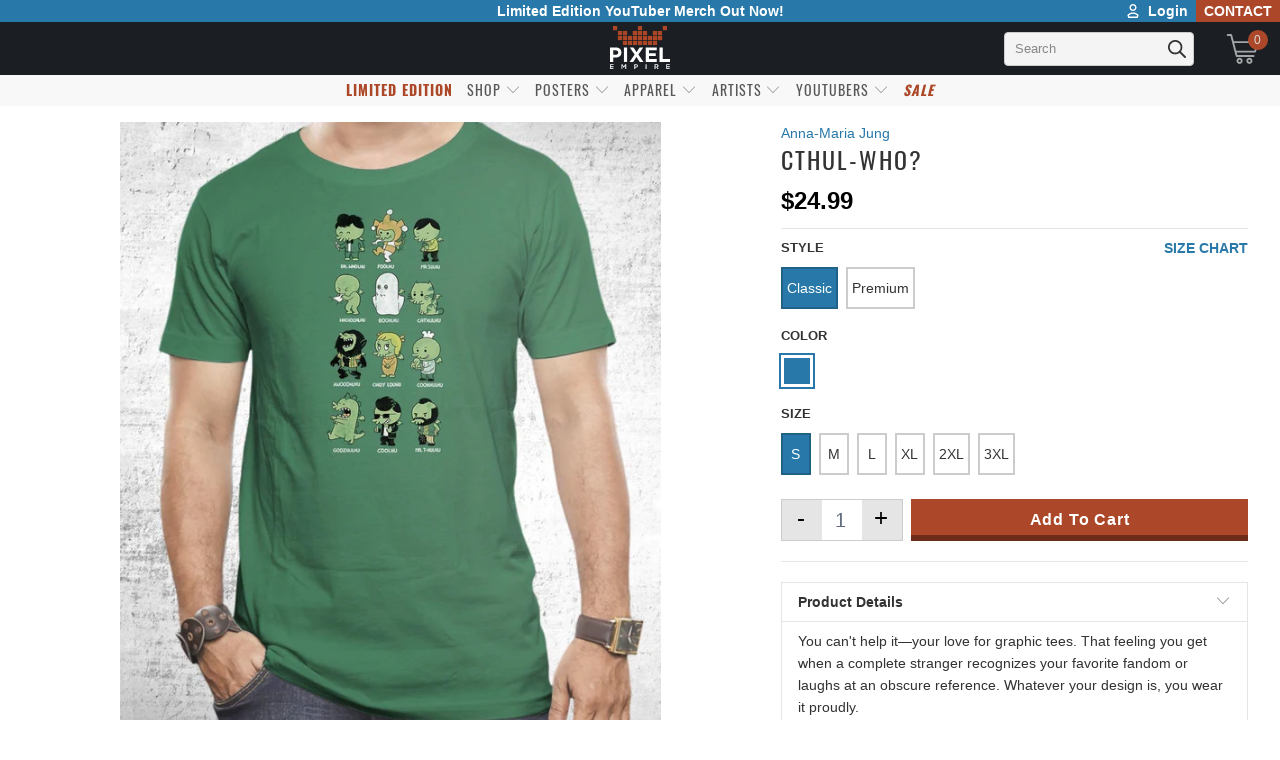

--- FILE ---
content_type: text/html; charset=utf-8
request_url: https://www.pixelempire.com/products/cthul-who-2
body_size: 113132
content:


 <!DOCTYPE html>
<html lang="en"> <head> <link rel="preload" as="style" href="//www.pixelempire.com/cdn/shop/t/225/assets/tach.min.scss.css?v=165195427414012689061741377264" /> <link rel="preload" as="style" href="//www.pixelempire.com/cdn/shop/t/225/assets/styles.scss.css?v=45623629626360781341741414703" /><!-- <link rel="preload" as="script" href="https://option.boldapps.net/js/options.js" /> --> <link rel="preconnect dns-prefetch" href="https://fonts.shopifycdn.com" /> <link rel="preconnect dns-prefetch" href="https://cdn.shopify.com" /> <link rel="preconnect dns-prefetch" href="https://v.shopify.com" /> <link rel="preconnect dns-prefetch" href="https://cdn.shopifycloud.com" /> <link rel="preconnect" href="https://stats.searchanise.com" /> <link rel="preconnect" href="https://searchanise-ef84.kxcdn.com" /> <link rel="preconnect" href="https://stamped.io" /> <link rel="preconnect" href="https://pixel-a.basis.net" crossorigin /> <link rel="preconnect" href="https://pixel.sitescout.com" crossorigin /> <link rel="preconnect" href="https://fonts.googleapis.com" /> <link rel="preconnect" href="https://ad-cache.tabarn.app" /> <link rel="preconnect" href="https://www.google-analytics.com" /> <link rel="preconnect" href="https://www.gstatic.com" /> <link rel="preconnect" href="https://secure.adnxs.com" /> <link rel="preconnect" href="https://fingerprint-api.klickly.com" /> <link rel="preconnect" href="https://track-api.klickly.com" /> <link rel="preconnect" href="https://ajax.aspnetcdn.com" /> <link rel="preconnect" href="https://vars.hotjar.com" /> <link rel="preconnect" href="https://static.hotjar.com" /> <link rel="preconnect" href="https://script.hotjar.com" /> <link rel="preconnect" href="https://one.progmxs.com" /> <link rel="preconnect dns-prefetch" href="https://productreviews.shopifycdn.com" />  

<script type="text/javascript">
    window.requestIdleCallback=window.requestIdleCallback||function(e){var n=Date.now();return setTimeout(function(){e({didTimeout:!1,timeRemaining:function(){return Math.max(0,50-(Date.now()-n))}})},1)},window.cancelIdleCallback=window.cancelIdleCallback||function(e){clearTimeout(e)};
    var delayed=function(e,t,n){return!!n&&(!!t&&(!!e&&void setTimeout(function(){var n;"link"==t&&((n=document.createElement("link")).type="text/css",n.rel="stylesheet",n.href=e,document.head.appendChild(n));"script"==t&&((n=document.createElement("script")).type="text/javascript",n.async=!0,n.src=e,document.head.appendChild(n))},n)))};
</script> <script type="text/javascript" src="https://edge.personalizer.io/storefront/2.0.0/js/shopify/storefront.min.js?key=jao5i-gzz1vaa6kqv0ssx6ule7bmf-5sg3l&shop=the-pixel-empire.myshopify.com"></script>
<script>
window.LimeSpot = window.LimeSpot === undefined ? {} : LimeSpot;
LimeSpot.PageInfo = { Type: "Product", ReferenceIdentifier: "8260430081"};

LimeSpot.StoreInfo = { Theme: "the_pixel_empire_shopify_theme/main" };


LimeSpot.CartItems = [];
</script> <meta charset="utf-8"> <meta http-equiv="cleartype" content="on"> <meta name="robots" content="index,follow"> <!-- Mobile Specific Metas --> <meta name="HandheldFriendly" content="True"> <meta name="MobileOptimized" content="320"> <meta name="viewport" content="width=device-width,initial-scale=1"> <meta name="theme-color" content="#ffffff"> <title>
      Cthul-Who? - Pixel Empire</title>
<!--Clear Cache--> <!-- Stylesheets for Turbo "5.0.2" -->
	<link href="//www.pixelempire.com/cdn/shop/t/225/assets/tach.min.scss.css?v=165195427414012689061741377264" rel="stylesheet" type="text/css" media="all" /> <link href="//www.pixelempire.com/cdn/shop/t/225/assets/styles.scss.css?v=45623629626360781341741414703" rel="stylesheet" type="text/css" media="all" /> <script>
      window.lazySizesConfig = window.lazySizesConfig || {};

      lazySizesConfig.expand = 300;
      lazySizesConfig.loadHidden = false;

      /*! lazysizes - v4.1.4 */
      !function(a,b){var c=b(a,a.document);a.lazySizes=c,"object"==typeof module&&module.exports&&(module.exports=c)}(window,function(a,b){"use strict";if(b.getElementsByClassName){var c,d,e=b.documentElement,f=a.Date,g=a.HTMLPictureElement,h="addEventListener",i="getAttribute",j=a[h],k=a.setTimeout,l=a.requestAnimationFrame||k,m=a.requestIdleCallback,n=/^picture$/i,o=["load","error","lazyincluded","_lazyloaded"],p={},q=Array.prototype.forEach,r=function(a,b){return p[b]||(p[b]=new RegExp("(\\s|^)"+b+"(\\s|$)")),p[b].test(a[i]("class")||"")&&p[b]},s=function(a,b){r(a,b)||a.setAttribute("class",(a[i]("class")||"").trim()+" "+b)},t=function(a,b){var c;(c=r(a,b))&&a.setAttribute("class",(a[i]("class")||"").replace(c," "))},u=function(a,b,c){var d=c?h:"removeEventListener";c&&u(a,b),o.forEach(function(c){a[d](c,b)})},v=function(a,d,e,f,g){var h=b.createEvent("Event");return e||(e={}),e.instance=c,h.initEvent(d,!f,!g),h.detail=e,a.dispatchEvent(h),h},w=function(b,c){var e;!g&&(e=a.picturefill||d.pf)?(c&&c.src&&!b[i]("srcset")&&b.setAttribute("srcset",c.src),e({reevaluate:!0,elements:[b]})):c&&c.src&&(b.src=c.src)},x=function(a,b){return(getComputedStyle(a,null)||{})[b]},y=function(a,b,c){for(c=c||a.offsetWidth;c<d.minSize&&b&&!a._lazysizesWidth;)c=b.offsetWidth,b=b.parentNode;return c},z=function(){var a,c,d=[],e=[],f=d,g=function(){var b=f;for(f=d.length?e:d,a=!0,c=!1;b.length;)b.shift()();a=!1},h=function(d,e){a&&!e?d.apply(this,arguments):(f.push(d),c||(c=!0,(b.hidden?k:l)(g)))};return h._lsFlush=g,h}(),A=function(a,b){return b?function(){z(a)}:function(){var b=this,c=arguments;z(function(){a.apply(b,c)})}},B=function(a){var b,c=0,e=d.throttleDelay,g=d.ricTimeout,h=function(){b=!1,c=f.now(),a()},i=m&&g>49?function(){m(h,{timeout:g}),g!==d.ricTimeout&&(g=d.ricTimeout)}:A(function(){k(h)},!0);return function(a){var d;(a=a===!0)&&(g=33),b||(b=!0,d=e-(f.now()-c),0>d&&(d=0),a||9>d?i():k(i,d))}},C=function(a){var b,c,d=99,e=function(){b=null,a()},g=function(){var a=f.now()-c;d>a?k(g,d-a):(m||e)(e)};return function(){c=f.now(),b||(b=k(g,d))}};!function(){var b,c={lazyClass:"lazyload",loadedClass:"lazyloaded",loadingClass:"lazyloading",preloadClass:"lazypreload",errorClass:"lazyerror",autosizesClass:"lazyautosizes",srcAttr:"data-src",srcsetAttr:"data-srcset",sizesAttr:"data-sizes",minSize:40,customMedia:{},init:!0,expFactor:1.5,hFac:.8,loadMode:2,loadHidden:!0,ricTimeout:0,throttleDelay:125};d=a.lazySizesConfig||a.lazysizesConfig||{};for(b in c)b in d||(d[b]=c[b]);a.lazySizesConfig=d,k(function(){d.init&&F()})}();var D=function(){var g,l,m,o,p,y,D,F,G,H,I,J,K,L,M=/^img$/i,N=/^iframe$/i,O="onscroll"in a&&!/(gle|ing)bot/.test(navigator.userAgent),P=0,Q=0,R=0,S=-1,T=function(a){R--,a&&a.target&&u(a.target,T),(!a||0>R||!a.target)&&(R=0)},U=function(a,c){var d,f=a,g="hidden"==x(b.body,"visibility")||"hidden"!=x(a.parentNode,"visibility")&&"hidden"!=x(a,"visibility");for(F-=c,I+=c,G-=c,H+=c;g&&(f=f.offsetParent)&&f!=b.body&&f!=e;)g=(x(f,"opacity")||1)>0,g&&"visible"!=x(f,"overflow")&&(d=f.getBoundingClientRect(),g=H>d.left&&G<d.right&&I>d.top-1&&F<d.bottom+1);return g},V=function(){var a,f,h,j,k,m,n,p,q,r=c.elements;if((o=d.loadMode)&&8>R&&(a=r.length)){f=0,S++,null==K&&("expand"in d||(d.expand=e.clientHeight>500&&e.clientWidth>500?500:370),J=d.expand,K=J*d.expFactor),K>Q&&1>R&&S>2&&o>2&&!b.hidden?(Q=K,S=0):Q=o>1&&S>1&&6>R?J:P;for(;a>f;f++)if(r[f]&&!r[f]._lazyRace)if(O)if((p=r[f][i]("data-expand"))&&(m=1*p)||(m=Q),q!==m&&(y=innerWidth+m*L,D=innerHeight+m,n=-1*m,q=m),h=r[f].getBoundingClientRect(),(I=h.bottom)>=n&&(F=h.top)<=D&&(H=h.right)>=n*L&&(G=h.left)<=y&&(I||H||G||F)&&(d.loadHidden||"hidden"!=x(r[f],"visibility"))&&(l&&3>R&&!p&&(3>o||4>S)||U(r[f],m))){if(ba(r[f]),k=!0,R>9)break}else!k&&l&&!j&&4>R&&4>S&&o>2&&(g[0]||d.preloadAfterLoad)&&(g[0]||!p&&(I||H||G||F||"auto"!=r[f][i](d.sizesAttr)))&&(j=g[0]||r[f]);else ba(r[f]);j&&!k&&ba(j)}},W=B(V),X=function(a){s(a.target,d.loadedClass),t(a.target,d.loadingClass),u(a.target,Z),v(a.target,"lazyloaded")},Y=A(X),Z=function(a){Y({target:a.target})},$=function(a,b){try{a.contentWindow.location.replace(b)}catch(c){a.src=b}},_=function(a){var b,c=a[i](d.srcsetAttr);(b=d.customMedia[a[i]("data-media")||a[i]("media")])&&a.setAttribute("media",b),c&&a.setAttribute("srcset",c)},aa=A(function(a,b,c,e,f){var g,h,j,l,o,p;(o=v(a,"lazybeforeunveil",b)).defaultPrevented||(e&&(c?s(a,d.autosizesClass):a.setAttribute("sizes",e)),h=a[i](d.srcsetAttr),g=a[i](d.srcAttr),f&&(j=a.parentNode,l=j&&n.test(j.nodeName||"")),p=b.firesLoad||"src"in a&&(h||g||l),o={target:a},p&&(u(a,T,!0),clearTimeout(m),m=k(T,2500),s(a,d.loadingClass),u(a,Z,!0)),l&&q.call(j.getElementsByTagName("source"),_),h?a.setAttribute("srcset",h):g&&!l&&(N.test(a.nodeName)?$(a,g):a.src=g),f&&(h||l)&&w(a,{src:g})),a._lazyRace&&delete a._lazyRace,t(a,d.lazyClass),z(function(){(!p||a.complete&&a.naturalWidth>1)&&(p?T(o):R--,X(o))},!0)}),ba=function(a){var b,c=M.test(a.nodeName),e=c&&(a[i](d.sizesAttr)||a[i]("sizes")),f="auto"==e;(!f&&l||!c||!a[i]("src")&&!a.srcset||a.complete||r(a,d.errorClass)||!r(a,d.lazyClass))&&(b=v(a,"lazyunveilread").detail,f&&E.updateElem(a,!0,a.offsetWidth),a._lazyRace=!0,R++,aa(a,b,f,e,c))},ca=function(){if(!l){if(f.now()-p<999)return void k(ca,999);var a=C(function(){d.loadMode=3,W()});l=!0,d.loadMode=3,W(),j("scroll",function(){3==d.loadMode&&(d.loadMode=2),a()},!0)}};return{_:function(){p=f.now(),c.elements=b.getElementsByClassName(d.lazyClass),g=b.getElementsByClassName(d.lazyClass+" "+d.preloadClass),L=d.hFac,j("scroll",W,!0),j("resize",W,!0),a.MutationObserver?new MutationObserver(W).observe(e,{childList:!0,subtree:!0,attributes:!0}):(e[h]("DOMNodeInserted",W,!0),e[h]("DOMAttrModified",W,!0),setInterval(W,999)),j("hashchange",W,!0),["focus","mouseover","click","load","transitionend","animationend","webkitAnimationEnd"].forEach(function(a){b[h](a,W,!0)}),/d$|^c/.test(b.readyState)?ca():(j("load",ca),b[h]("DOMContentLoaded",W),k(ca,2e4)),c.elements.length?(V(),z._lsFlush()):W()},checkElems:W,unveil:ba}}(),E=function(){var a,c=A(function(a,b,c,d){var e,f,g;if(a._lazysizesWidth=d,d+="px",a.setAttribute("sizes",d),n.test(b.nodeName||""))for(e=b.getElementsByTagName("source"),f=0,g=e.length;g>f;f++)e[f].setAttribute("sizes",d);c.detail.dataAttr||w(a,c.detail)}),e=function(a,b,d){var e,f=a.parentNode;f&&(d=y(a,f,d),e=v(a,"lazybeforesizes",{width:d,dataAttr:!!b}),e.defaultPrevented||(d=e.detail.width,d&&d!==a._lazysizesWidth&&c(a,f,e,d)))},f=function(){var b,c=a.length;if(c)for(b=0;c>b;b++)e(a[b])},g=C(f);return{_:function(){a=b.getElementsByClassName(d.autosizesClass),j("resize",g)},checkElems:g,updateElem:e}}(),F=function(){F.i||(F.i=!0,E._(),D._())};return c={cfg:d,autoSizer:E,loader:D,init:F,uP:w,aC:s,rC:t,hC:r,fire:v,gW:y,rAF:z}}});

      /*! lazysizes - v4.1.4 */
      !function(a,b){var c=function(){b(a.lazySizes),a.removeEventListener("lazyunveilread",c,!0)};b=b.bind(null,a,a.document),"object"==typeof module&&module.exports?b(require("lazysizes")):a.lazySizes?c():a.addEventListener("lazyunveilread",c,!0)}(window,function(a,b,c){"use strict";function d(){this.ratioElems=b.getElementsByClassName("lazyaspectratio"),this._setupEvents(),this.processImages()}if(a.addEventListener){var e,f,g,h=Array.prototype.forEach,i=/^picture$/i,j="data-aspectratio",k="img["+j+"]",l=function(b){return a.matchMedia?(l=function(a){return!a||(matchMedia(a)||{}).matches})(b):a.Modernizr&&Modernizr.mq?!b||Modernizr.mq(b):!b},m=c.aC,n=c.rC,o=c.cfg;d.prototype={_setupEvents:function(){var a=this,c=function(b){b.naturalWidth<36?a.addAspectRatio(b,!0):a.removeAspectRatio(b,!0)},d=function(){a.processImages()};b.addEventListener("load",function(a){a.target.getAttribute&&a.target.getAttribute(j)&&c(a.target)},!0),addEventListener("resize",function(){var b,d=function(){h.call(a.ratioElems,c)};return function(){clearTimeout(b),b=setTimeout(d,99)}}()),b.addEventListener("DOMContentLoaded",d),addEventListener("load",d)},processImages:function(a){var c,d;a||(a=b),c="length"in a&&!a.nodeName?a:a.querySelectorAll(k);for(d=0;d<c.length;d++)c[d].naturalWidth>36?this.removeAspectRatio(c[d]):this.addAspectRatio(c[d])},getSelectedRatio:function(a){var b,c,d,e,f,g=a.parentNode;if(g&&i.test(g.nodeName||""))for(d=g.getElementsByTagName("source"),b=0,c=d.length;c>b;b++)if(e=d[b].getAttribute("data-media")||d[b].getAttribute("media"),o.customMedia[e]&&(e=o.customMedia[e]),l(e)){f=d[b].getAttribute(j);break}return f||a.getAttribute(j)||""},parseRatio:function(){var a=/^\s*([+\d\.]+)(\s*[\/x]\s*([+\d\.]+))?\s*$/,b={};return function(c){var d;return!b[c]&&(d=c.match(a))&&(d[3]?b[c]=d[1]/d[3]:b[c]=1*d[1]),b[c]}}(),addAspectRatio:function(b,c){var d,e=b.offsetWidth,f=b.offsetHeight;return c||m(b,"lazyaspectratio"),36>e&&0>=f?void((e||f&&a.console)&&console.log("Define width or height of image, so we can calculate the other dimension")):(d=this.getSelectedRatio(b),d=this.parseRatio(d),void(d&&(e?b.style.height=e/d+"px":b.style.width=f*d+"px")))},removeAspectRatio:function(a){n(a,"lazyaspectratio"),a.style.height="",a.style.width="",a.removeAttribute(j)}},f=function(){g=a.jQuery||a.Zepto||a.shoestring||a.$,g&&g.fn&&!g.fn.imageRatio&&g.fn.filter&&g.fn.add&&g.fn.find?g.fn.imageRatio=function(){return e.processImages(this.find(k).add(this.filter(k))),this}:g=!1},f(),setTimeout(f),e=new d,a.imageRatio=e,"object"==typeof module&&module.exports?module.exports=e:"function"==typeof define&&define.amd&&define(e)}});

        /*! lazysizes - v4.1.5 */
        !function(a,b){var c=function(){b(a.lazySizes),a.removeEventListener("lazyunveilread",c,!0)};b=b.bind(null,a,a.document),"object"==typeof module&&module.exports?b(require("lazysizes")):a.lazySizes?c():a.addEventListener("lazyunveilread",c,!0)}(window,function(a,b,c){"use strict";if(a.addEventListener){var d=/\s+/g,e=/\s*\|\s+|\s+\|\s*/g,f=/^(.+?)(?:\s+\[\s*(.+?)\s*\])(?:\s+\[\s*(.+?)\s*\])?$/,g=/^\s*\(*\s*type\s*:\s*(.+?)\s*\)*\s*$/,h=/\(|\)|'/,i={contain:1,cover:1},j=function(a){var b=c.gW(a,a.parentNode);return(!a._lazysizesWidth||b>a._lazysizesWidth)&&(a._lazysizesWidth=b),a._lazysizesWidth},k=function(a){var b;return b=(getComputedStyle(a)||{getPropertyValue:function(){}}).getPropertyValue("background-size"),!i[b]&&i[a.style.backgroundSize]&&(b=a.style.backgroundSize),b},l=function(a,b){if(b){var c=b.match(g);c&&c[1]?a.setAttribute("type",c[1]):a.setAttribute("media",lazySizesConfig.customMedia[b]||b)}},m=function(a,c,g){var h=b.createElement("picture"),i=c.getAttribute(lazySizesConfig.sizesAttr),j=c.getAttribute("data-ratio"),k=c.getAttribute("data-optimumx");c._lazybgset&&c._lazybgset.parentNode==c&&c.removeChild(c._lazybgset),Object.defineProperty(g,"_lazybgset",{value:c,writable:!0}),Object.defineProperty(c,"_lazybgset",{value:h,writable:!0}),a=a.replace(d," ").split(e),h.style.display="none",g.className=lazySizesConfig.lazyClass,1!=a.length||i||(i="auto"),a.forEach(function(a){var c,d=b.createElement("source");i&&"auto"!=i&&d.setAttribute("sizes",i),(c=a.match(f))?(d.setAttribute(lazySizesConfig.srcsetAttr,c[1]),l(d,c[2]),l(d,c[3])):d.setAttribute(lazySizesConfig.srcsetAttr,a),h.appendChild(d)}),i&&(g.setAttribute(lazySizesConfig.sizesAttr,i),c.removeAttribute(lazySizesConfig.sizesAttr),c.removeAttribute("sizes")),k&&g.setAttribute("data-optimumx",k),j&&g.setAttribute("data-ratio",j),h.appendChild(g),c.appendChild(h)},n=function(a){if(a.target._lazybgset){var b=a.target,d=b._lazybgset,e=b.currentSrc||b.src;if(e){var f=c.fire(d,"bgsetproxy",{src:e,useSrc:h.test(e)?JSON.stringify(e):e});f.defaultPrevented||(d.style.backgroundImage="url("+f.detail.useSrc+")")}b._lazybgsetLoading&&(c.fire(d,"_lazyloaded",{},!1,!0),delete b._lazybgsetLoading)}};addEventListener("lazybeforeunveil",function(a){var d,e,f;!a.defaultPrevented&&(d=a.target.getAttribute("data-bgset"))&&(f=a.target,e=b.createElement("img"),e.alt="",e._lazybgsetLoading=!0,a.detail.firesLoad=!0,m(d,f,e),setTimeout(function(){c.loader.unveil(e),c.rAF(function(){c.fire(e,"_lazyloaded",{},!0,!0),e.complete&&n({target:e})})}))}),b.addEventListener("load",n,!0),a.addEventListener("lazybeforesizes",function(a){if(a.detail.instance==c&&a.target._lazybgset&&a.detail.dataAttr){var b=a.target._lazybgset,d=k(b);i[d]&&(a.target._lazysizesParentFit=d,c.rAF(function(){a.target.setAttribute("data-parent-fit",d),a.target._lazysizesParentFit&&delete a.target._lazysizesParentFit}))}},!0),b.documentElement.addEventListener("lazybeforesizes",function(a){!a.defaultPrevented&&a.target._lazybgset&&a.detail.instance==c&&(a.detail.width=j(a.target._lazybgset))})}});</script> <script>
      
Shopify = window.Shopify || {};Shopify.theme_settings = {};Shopify.theme_settings.display_tos_checkbox = false;Shopify.theme_settings.go_to_checkout = false;Shopify.theme_settings.cart_action = "ajax";Shopify.theme_settings.collection_swatches = true;Shopify.theme_settings.collection_secondary_image = true;Shopify.theme_settings.show_multiple_currencies = false;Shopify.theme_settings.display_inventory_left = false;Shopify.theme_settings.inventory_threshold = 10;Shopify.theme_settings.limit_quantity = false;Shopify.theme_settings.menu_position = "inline";Shopify.theme_settings.newsletter_popup = false;Shopify.theme_settings.newsletter_popup_days = "7";Shopify.theme_settings.newsletter_popup_mobile = true;Shopify.theme_settings.newsletter_popup_seconds = 8;Shopify.theme_settings.pagination_type = "load_more";Shopify.theme_settings.search_pagination_type = "load_more";Shopify.theme_settings.enable_shopify_review_comments = true;Shopify.theme_settings.enable_shopify_collection_badges = true;Shopify.theme_settings.quick_shop_thumbnail_position = "bottom-thumbnails";Shopify.theme_settings.product_form_style = "swatches";Shopify.theme_settings.sale_banner_enabled = true;Shopify.theme_settings.display_savings = true;Shopify.theme_settings.display_sold_out_price = true;Shopify.theme_settings.sold_out_text = "Sold Out";Shopify.theme_settings.free_text = "Free";Shopify.theme_settings.search_option = "everything";Shopify.theme_settings.search_items_to_display = 5;Shopify.theme_settings.enable_autocomplete = false;Shopify.theme_settings.page_dots_enabled = false;Shopify.theme_settings.slideshow_arrow_size = "light";Shopify.theme_settings.quick_shop_enabled = false;Shopify.translation =Shopify.translation || {};Shopify.translation.agree_to_terms_warning = "You must agree with the terms and conditions to checkout.";Shopify.translation.one_item_left = "item left";Shopify.translation.items_left_text = "items left";Shopify.translation.cart_savings_text = "Total Savings";Shopify.translation.cart_discount_text = "Discount";Shopify.translation.cart_subtotal_text = "Subtotal";Shopify.translation.cart_remove_text = "Remove";Shopify.translation.newsletter_success_text = "Thank you for joining our mailing list!";Shopify.translation.notify_email = "Enter your email address...";Shopify.translation.notify_email_value = "Translation missing: en.contact.fields.email";Shopify.translation.notify_email_send = "Send";Shopify.translation.notify_message_first = "Please notify me when ";Shopify.translation.notify_message_last = " becomes available - ";Shopify.translation.notify_success_text = "Thanks! We will notify you when this product becomes available!";Shopify.translation.add_to_cart = "Add to Cart";Shopify.translation.coming_soon_text = "Coming Soon";Shopify.translation.sold_out_text = "Sold Out";Shopify.translation.sale_text = "Sale";Shopify.translation.savings_text = "You Save";Shopify.translation.free_price_text = "Translation missing: en.settings.free_price_text";Shopify.translation.from_text = "from";Shopify.translation.new_text = "New";Shopify.translation.pre_order_text = "Pre-Order";Shopify.translation.unavailable_text = "Unavailable";Shopify.translation.all_results = "View all results";</script> <link rel="shortcut icon" type="image/x-icon" href="//www.pixelempire.com/cdn/shop/files/Logo_Favicon_2_180x180.png?v=1738729854"> <link rel="apple-touch-icon" href="//www.pixelempire.com/cdn/shop/files/Logo_Favicon_2_180x180.png?v=1738729854"/> <link rel="apple-touch-icon" sizes="57x57" href="//www.pixelempire.com/cdn/shop/files/Logo_Favicon_2_57x57.png?v=1738729854"/> <link rel="apple-touch-icon" sizes="60x60" href="//www.pixelempire.com/cdn/shop/files/Logo_Favicon_2_60x60.png?v=1738729854"/> <link rel="apple-touch-icon" sizes="72x72" href="//www.pixelempire.com/cdn/shop/files/Logo_Favicon_2_72x72.png?v=1738729854"/> <link rel="apple-touch-icon" sizes="76x76" href="//www.pixelempire.com/cdn/shop/files/Logo_Favicon_2_76x76.png?v=1738729854"/> <link rel="apple-touch-icon" sizes="114x114" href="//www.pixelempire.com/cdn/shop/files/Logo_Favicon_2_114x114.png?v=1738729854"/> <link rel="apple-touch-icon" sizes="180x180" href="//www.pixelempire.com/cdn/shop/files/Logo_Favicon_2_180x180.png?v=1738729854"/> <link rel="apple-touch-icon" sizes="228x228" href="//www.pixelempire.com/cdn/shop/files/Logo_Favicon_2_228x228.png?v=1738729854"/> <link rel="canonical" href="https://www.pixelempire.com/products/cthul-who-2" /> <script>
  /*! jQuery v3.4.1 | (c) JS Foundation and other contributors | jquery.org/license */
!function(e,t){"use strict";"object"==typeof module&&"object"==typeof module.exports?module.exports=e.document?t(e,!0):function(e){if(!e.document)throw new Error("jQuery requires a window with a document");return t(e)}:t(e)}("undefined"!=typeof window?window:this,function(C,e){"use strict";var t=[],E=C.document,r=Object.getPrototypeOf,s=t.slice,g=t.concat,u=t.push,i=t.indexOf,n={},o=n.toString,v=n.hasOwnProperty,a=v.toString,l=a.call(Object),y={},m=function(e){return"function"==typeof e&&"number"!=typeof e.nodeType},x=function(e){return null!=e&&e===e.window},c={type:!0,src:!0,nonce:!0,noModule:!0};function b(e,t,n){var r,i,o=(n=n||E).createElement("script");if(o.text=e,t)for(r in c)(i=t[r]||t.getAttribute&&t.getAttribute(r))&&o.setAttribute(r,i);n.head.appendChild(o).parentNode.removeChild(o)}function w(e){return null==e?e+"":"object"==typeof e||"function"==typeof e?n[o.call(e)]||"object":typeof e}var f="3.4.1",k=function(e,t){return new k.fn.init(e,t)},p=/^[\s\uFEFF\xA0]+|[\s\uFEFF\xA0]+$/g;function d(e){var t=!!e&&"length"in e&&e.length,n=w(e);return!m(e)&&!x(e)&&("array"===n||0===t||"number"==typeof t&&0<t&&t-1 in e)}k.fn=k.prototype={jquery:f,constructor:k,length:0,toArray:function(){return s.call(this)},get:function(e){return null==e?s.call(this):e<0?this[e+this.length]:this[e]},pushStack:function(e){var t=k.merge(this.constructor(),e);return t.prevObject=this,t},each:function(e){return k.each(this,e)},map:function(n){return this.pushStack(k.map(this,function(e,t){return n.call(e,t,e)}))},slice:function(){return this.pushStack(s.apply(this,arguments))},first:function(){return this.eq(0)},last:function(){return this.eq(-1)},eq:function(e){var t=this.length,n=+e+(e<0?t:0);return this.pushStack(0<=n&&n<t?[this[n]]:[])},end:function(){return this.prevObject||this.constructor()},push:u,sort:t.sort,splice:t.splice},k.extend=k.fn.extend=function(){var e,t,n,r,i,o,a=arguments[0]||{},s=1,u=arguments.length,l=!1;for("boolean"==typeof a&&(l=a,a=arguments[s]||{},s++),"object"==typeof a||m(a)||(a={}),s===u&&(a=this,s--);s<u;s++)if(null!=(e=arguments[s]))for(t in e)r=e[t],"__proto__"!==t&&a!==r&&(l&&r&&(k.isPlainObject(r)||(i=Array.isArray(r)))?(n=a[t],o=i&&!Array.isArray(n)?[]:i||k.isPlainObject(n)?n:{},i=!1,a[t]=k.extend(l,o,r)):void 0!==r&&(a[t]=r));return a},k.extend({expando:"jQuery"+(f+Math.random()).replace(/\D/g,""),isReady:!0,error:function(e){throw new Error(e)},noop:function(){},isPlainObject:function(e){var t,n;return!(!e||"[object Object]"!==o.call(e))&&(!(t=r(e))||"function"==typeof(n=v.call(t,"constructor")&&t.constructor)&&a.call(n)===l)},isEmptyObject:function(e){var t;for(t in e)return!1;return!0},globalEval:function(e,t){b(e,{nonce:t&&t.nonce})},each:function(e,t){var n,r=0;if(d(e)){for(n=e.length;r<n;r++)if(!1===t.call(e[r],r,e[r]))break}else for(r in e)if(!1===t.call(e[r],r,e[r]))break;return e},trim:function(e){return null==e?"":(e+"").replace(p,"")},makeArray:function(e,t){var n=t||[];return null!=e&&(d(Object(e))?k.merge(n,"string"==typeof e?[e]:e):u.call(n,e)),n},inArray:function(e,t,n){return null==t?-1:i.call(t,e,n)},merge:function(e,t){for(var n=+t.length,r=0,i=e.length;r<n;r++)e[i++]=t[r];return e.length=i,e},grep:function(e,t,n){for(var r=[],i=0,o=e.length,a=!n;i<o;i++)!t(e[i],i)!==a&&r.push(e[i]);return r},map:function(e,t,n){var r,i,o=0,a=[];if(d(e))for(r=e.length;o<r;o++)null!=(i=t(e[o],o,n))&&a.push(i);else for(o in e)null!=(i=t(e[o],o,n))&&a.push(i);return g.apply([],a)},guid:1,support:y}),"function"==typeof Symbol&&(k.fn[Symbol.iterator]=t[Symbol.iterator]),k.each("Boolean Number String Function Array Date RegExp Object Error Symbol".split(" "),function(e,t){n["[object "+t+"]"]=t.toLowerCase()});var h=function(n){var e,d,b,o,i,h,f,g,w,u,l,T,C,a,E,v,s,c,y,k="sizzle"+1*new Date,m=n.document,S=0,r=0,p=ue(),x=ue(),N=ue(),A=ue(),D=function(e,t){return e===t&&(l=!0),0},j={}.hasOwnProperty,t=[],q=t.pop,L=t.push,H=t.push,O=t.slice,P=function(e,t){for(var n=0,r=e.length;n<r;n++)if(e[n]===t)return n;return-1},R="checked|selected|async|autofocus|autoplay|controls|defer|disabled|hidden|ismap|loop|multiple|open|readonly|required|scoped",M="[\\x20\\t\\r\\n\\f]",I="(?:\\\\.|[\\w-]|[^\0-\\xa0])+",W="\\["+M+"*("+I+")(?:"+M+"*([*^$|!~]?=)"+M+"*(?:'((?:\\\\.|[^\\\\'])*)'|\"((?:\\\\.|[^\\\\\"])*)\"|("+I+"))|)"+M+"*\\]",$=":("+I+")(?:\\((('((?:\\\\.|[^\\\\'])*)'|\"((?:\\\\.|[^\\\\\"])*)\")|((?:\\\\.|[^\\\\()[\\]]|"+W+")*)|.*)\\)|)",F=new RegExp(M+"+","g"),B=new RegExp("^"+M+"+|((?:^|[^\\\\])(?:\\\\.)*)"+M+"+$","g"),_=new RegExp("^"+M+"*,"+M+"*"),z=new RegExp("^"+M+"*([>+~]|"+M+")"+M+"*"),U=new RegExp(M+"|>"),X=new RegExp($),V=new RegExp("^"+I+"$"),G={ID:new RegExp("^#("+I+")"),CLASS:new RegExp("^\\.("+I+")"),TAG:new RegExp("^("+I+"|[*])"),ATTR:new RegExp("^"+W),PSEUDO:new RegExp("^"+$),CHILD:new RegExp("^:(only|first|last|nth|nth-last)-(child|of-type)(?:\\("+M+"*(even|odd|(([+-]|)(\\d*)n|)"+M+"*(?:([+-]|)"+M+"*(\\d+)|))"+M+"*\\)|)","i"),bool:new RegExp("^(?:"+R+")$","i"),needsContext:new RegExp("^"+M+"*[>+~]|:(even|odd|eq|gt|lt|nth|first|last)(?:\\("+M+"*((?:-\\d)?\\d*)"+M+"*\\)|)(?=[^-]|$)","i")},Y=/HTML$/i,Q=/^(?:input|select|textarea|button)$/i,J=/^h\d$/i,K=/^[^{]+\{\s*\[native \w/,Z=/^(?:#([\w-]+)|(\w+)|\.([\w-]+))$/,ee=/[+~]/,te=new RegExp("\\\\([\\da-f]{1,6}"+M+"?|("+M+")|.)","ig"),ne=function(e,t,n){var r="0x"+t-65536;return r!=r||n?t:r<0?String.fromCharCode(r+65536):String.fromCharCode(r>>10|55296,1023&r|56320)},re=/([\0-\x1f\x7f]|^-?\d)|^-$|[^\0-\x1f\x7f-\uFFFF\w-]/g,ie=function(e,t){return t?"\0"===e?"\ufffd":e.slice(0,-1)+"\\"+e.charCodeAt(e.length-1).toString(16)+" ":"\\"+e},oe=function(){T()},ae=be(function(e){return!0===e.disabled&&"fieldset"===e.nodeName.toLowerCase()},{dir:"parentNode",next:"legend"});try{H.apply(t=O.call(m.childNodes),m.childNodes),t[m.childNodes.length].nodeType}catch(e){H={apply:t.length?function(e,t){L.apply(e,O.call(t))}:function(e,t){var n=e.length,r=0;while(e[n++]=t[r++]);e.length=n-1}}}function se(t,e,n,r){var i,o,a,s,u,l,c,f=e&&e.ownerDocument,p=e?e.nodeType:9;if(n=n||[],"string"!=typeof t||!t||1!==p&&9!==p&&11!==p)return n;if(!r&&((e?e.ownerDocument||e:m)!==C&&T(e),e=e||C,E)){if(11!==p&&(u=Z.exec(t)))if(i=u[1]){if(9===p){if(!(a=e.getElementById(i)))return n;if(a.id===i)return n.push(a),n}else if(f&&(a=f.getElementById(i))&&y(e,a)&&a.id===i)return n.push(a),n}else{if(u[2])return H.apply(n,e.getElementsByTagName(t)),n;if((i=u[3])&&d.getElementsByClassName&&e.getElementsByClassName)return H.apply(n,e.getElementsByClassName(i)),n}if(d.qsa&&!A[t+" "]&&(!v||!v.test(t))&&(1!==p||"object"!==e.nodeName.toLowerCase())){if(c=t,f=e,1===p&&U.test(t)){(s=e.getAttribute("id"))?s=s.replace(re,ie):e.setAttribute("id",s=k),o=(l=h(t)).length;while(o--)l[o]="#"+s+" "+xe(l[o]);c=l.join(","),f=ee.test(t)&&ye(e.parentNode)||e}try{return H.apply(n,f.querySelectorAll(c)),n}catch(e){A(t,!0)}finally{s===k&&e.removeAttribute("id")}}}return g(t.replace(B,"$1"),e,n,r)}function ue(){var r=[];return function e(t,n){return r.push(t+" ")>b.cacheLength&&delete e[r.shift()],e[t+" "]=n}}function le(e){return e[k]=!0,e}function ce(e){var t=C.createElement("fieldset");try{return!!e(t)}catch(e){return!1}finally{t.parentNode&&t.parentNode.removeChild(t),t=null}}function fe(e,t){var n=e.split("|"),r=n.length;while(r--)b.attrHandle[n[r]]=t}function pe(e,t){var n=t&&e,r=n&&1===e.nodeType&&1===t.nodeType&&e.sourceIndex-t.sourceIndex;if(r)return r;if(n)while(n=n.nextSibling)if(n===t)return-1;return e?1:-1}function de(t){return function(e){return"input"===e.nodeName.toLowerCase()&&e.type===t}}function he(n){return function(e){var t=e.nodeName.toLowerCase();return("input"===t||"button"===t)&&e.type===n}}function ge(t){return function(e){return"form"in e?e.parentNode&&!1===e.disabled?"label"in e?"label"in e.parentNode?e.parentNode.disabled===t:e.disabled===t:e.isDisabled===t||e.isDisabled!==!t&&ae(e)===t:e.disabled===t:"label"in e&&e.disabled===t}}function ve(a){return le(function(o){return o=+o,le(function(e,t){var n,r=a([],e.length,o),i=r.length;while(i--)e[n=r[i]]&&(e[n]=!(t[n]=e[n]))})})}function ye(e){return e&&"undefined"!=typeof e.getElementsByTagName&&e}for(e in d=se.support={},i=se.isXML=function(e){var t=e.namespaceURI,n=(e.ownerDocument||e).documentElement;return!Y.test(t||n&&n.nodeName||"HTML")},T=se.setDocument=function(e){var t,n,r=e?e.ownerDocument||e:m;return r!==C&&9===r.nodeType&&r.documentElement&&(a=(C=r).documentElement,E=!i(C),m!==C&&(n=C.defaultView)&&n.top!==n&&(n.addEventListener?n.addEventListener("unload",oe,!1):n.attachEvent&&n.attachEvent("onunload",oe)),d.attributes=ce(function(e){return e.className="i",!e.getAttribute("className")}),d.getElementsByTagName=ce(function(e){return e.appendChild(C.createComment("")),!e.getElementsByTagName("*").length}),d.getElementsByClassName=K.test(C.getElementsByClassName),d.getById=ce(function(e){return a.appendChild(e).id=k,!C.getElementsByName||!C.getElementsByName(k).length}),d.getById?(b.filter.ID=function(e){var t=e.replace(te,ne);return function(e){return e.getAttribute("id")===t}},b.find.ID=function(e,t){if("undefined"!=typeof t.getElementById&&E){var n=t.getElementById(e);return n?[n]:[]}}):(b.filter.ID=function(e){var n=e.replace(te,ne);return function(e){var t="undefined"!=typeof e.getAttributeNode&&e.getAttributeNode("id");return t&&t.value===n}},b.find.ID=function(e,t){if("undefined"!=typeof t.getElementById&&E){var n,r,i,o=t.getElementById(e);if(o){if((n=o.getAttributeNode("id"))&&n.value===e)return[o];i=t.getElementsByName(e),r=0;while(o=i[r++])if((n=o.getAttributeNode("id"))&&n.value===e)return[o]}return[]}}),b.find.TAG=d.getElementsByTagName?function(e,t){return"undefined"!=typeof t.getElementsByTagName?t.getElementsByTagName(e):d.qsa?t.querySelectorAll(e):void 0}:function(e,t){var n,r=[],i=0,o=t.getElementsByTagName(e);if("*"===e){while(n=o[i++])1===n.nodeType&&r.push(n);return r}return o},b.find.CLASS=d.getElementsByClassName&&function(e,t){if("undefined"!=typeof t.getElementsByClassName&&E)return t.getElementsByClassName(e)},s=[],v=[],(d.qsa=K.test(C.querySelectorAll))&&(ce(function(e){a.appendChild(e).innerHTML="<a id='"+k+"'></a><select id='"+k+"-\r\\' msallowcapture=''><option selected=''></option></select>",e.querySelectorAll("[msallowcapture^='']").length&&v.push("[*^$]="+M+"*(?:''|\"\")"),e.querySelectorAll("[selected]").length||v.push("\\["+M+"*(?:value|"+R+")"),e.querySelectorAll("[id~="+k+"-]").length||v.push("~="),e.querySelectorAll(":checked").length||v.push(":checked"),e.querySelectorAll("a#"+k+"+*").length||v.push(".#.+[+~]")}),ce(function(e){e.innerHTML="<a href='' disabled='disabled'></a><select disabled='disabled'><option/></select>";var t=C.createElement("input");t.setAttribute("type","hidden"),e.appendChild(t).setAttribute("name","D"),e.querySelectorAll("[name=d]").length&&v.push("name"+M+"*[*^$|!~]?="),2!==e.querySelectorAll(":enabled").length&&v.push(":enabled",":disabled"),a.appendChild(e).disabled=!0,2!==e.querySelectorAll(":disabled").length&&v.push(":enabled",":disabled"),e.querySelectorAll("*,:x"),v.push(",.*:")})),(d.matchesSelector=K.test(c=a.matches||a.webkitMatchesSelector||a.mozMatchesSelector||a.oMatchesSelector||a.msMatchesSelector))&&ce(function(e){d.disconnectedMatch=c.call(e,"*"),c.call(e,"[s!='']:x"),s.push("!=",$)}),v=v.length&&new RegExp(v.join("|")),s=s.length&&new RegExp(s.join("|")),t=K.test(a.compareDocumentPosition),y=t||K.test(a.contains)?function(e,t){var n=9===e.nodeType?e.documentElement:e,r=t&&t.parentNode;return e===r||!(!r||1!==r.nodeType||!(n.contains?n.contains(r):e.compareDocumentPosition&&16&e.compareDocumentPosition(r)))}:function(e,t){if(t)while(t=t.parentNode)if(t===e)return!0;return!1},D=t?function(e,t){if(e===t)return l=!0,0;var n=!e.compareDocumentPosition-!t.compareDocumentPosition;return n||(1&(n=(e.ownerDocument||e)===(t.ownerDocument||t)?e.compareDocumentPosition(t):1)||!d.sortDetached&&t.compareDocumentPosition(e)===n?e===C||e.ownerDocument===m&&y(m,e)?-1:t===C||t.ownerDocument===m&&y(m,t)?1:u?P(u,e)-P(u,t):0:4&n?-1:1)}:function(e,t){if(e===t)return l=!0,0;var n,r=0,i=e.parentNode,o=t.parentNode,a=[e],s=[t];if(!i||!o)return e===C?-1:t===C?1:i?-1:o?1:u?P(u,e)-P(u,t):0;if(i===o)return pe(e,t);n=e;while(n=n.parentNode)a.unshift(n);n=t;while(n=n.parentNode)s.unshift(n);while(a[r]===s[r])r++;return r?pe(a[r],s[r]):a[r]===m?-1:s[r]===m?1:0}),C},se.matches=function(e,t){return se(e,null,null,t)},se.matchesSelector=function(e,t){if((e.ownerDocument||e)!==C&&T(e),d.matchesSelector&&E&&!A[t+" "]&&(!s||!s.test(t))&&(!v||!v.test(t)))try{var n=c.call(e,t);if(n||d.disconnectedMatch||e.document&&11!==e.document.nodeType)return n}catch(e){A(t,!0)}return 0<se(t,C,null,[e]).length},se.contains=function(e,t){return(e.ownerDocument||e)!==C&&T(e),y(e,t)},se.attr=function(e,t){(e.ownerDocument||e)!==C&&T(e);var n=b.attrHandle[t.toLowerCase()],r=n&&j.call(b.attrHandle,t.toLowerCase())?n(e,t,!E):void 0;return void 0!==r?r:d.attributes||!E?e.getAttribute(t):(r=e.getAttributeNode(t))&&r.specified?r.value:null},se.escape=function(e){return(e+"").replace(re,ie)},se.error=function(e){throw new Error("Syntax error, unrecognized expression: "+e)},se.uniqueSort=function(e){var t,n=[],r=0,i=0;if(l=!d.detectDuplicates,u=!d.sortStable&&e.slice(0),e.sort(D),l){while(t=e[i++])t===e[i]&&(r=n.push(i));while(r--)e.splice(n[r],1)}return u=null,e},o=se.getText=function(e){var t,n="",r=0,i=e.nodeType;if(i){if(1===i||9===i||11===i){if("string"==typeof e.textContent)return e.textContent;for(e=e.firstChild;e;e=e.nextSibling)n+=o(e)}else if(3===i||4===i)return e.nodeValue}else while(t=e[r++])n+=o(t);return n},(b=se.selectors={cacheLength:50,createPseudo:le,match:G,attrHandle:{},find:{},relative:{">":{dir:"parentNode",first:!0}," ":{dir:"parentNode"},"+":{dir:"previousSibling",first:!0},"~":{dir:"previousSibling"}},preFilter:{ATTR:function(e){return e[1]=e[1].replace(te,ne),e[3]=(e[3]||e[4]||e[5]||"").replace(te,ne),"~="===e[2]&&(e[3]=" "+e[3]+" "),e.slice(0,4)},CHILD:function(e){return e[1]=e[1].toLowerCase(),"nth"===e[1].slice(0,3)?(e[3]||se.error(e[0]),e[4]=+(e[4]?e[5]+(e[6]||1):2*("even"===e[3]||"odd"===e[3])),e[5]=+(e[7]+e[8]||"odd"===e[3])):e[3]&&se.error(e[0]),e},PSEUDO:function(e){var t,n=!e[6]&&e[2];return G.CHILD.test(e[0])?null:(e[3]?e[2]=e[4]||e[5]||"":n&&X.test(n)&&(t=h(n,!0))&&(t=n.indexOf(")",n.length-t)-n.length)&&(e[0]=e[0].slice(0,t),e[2]=n.slice(0,t)),e.slice(0,3))}},filter:{TAG:function(e){var t=e.replace(te,ne).toLowerCase();return"*"===e?function(){return!0}:function(e){return e.nodeName&&e.nodeName.toLowerCase()===t}},CLASS:function(e){var t=p[e+" "];return t||(t=new RegExp("(^|"+M+")"+e+"("+M+"|$)"))&&p(e,function(e){return t.test("string"==typeof e.className&&e.className||"undefined"!=typeof e.getAttribute&&e.getAttribute("class")||"")})},ATTR:function(n,r,i){return function(e){var t=se.attr(e,n);return null==t?"!="===r:!r||(t+="","="===r?t===i:"!="===r?t!==i:"^="===r?i&&0===t.indexOf(i):"*="===r?i&&-1<t.indexOf(i):"$="===r?i&&t.slice(-i.length)===i:"~="===r?-1<(" "+t.replace(F," ")+" ").indexOf(i):"|="===r&&(t===i||t.slice(0,i.length+1)===i+"-"))}},CHILD:function(h,e,t,g,v){var y="nth"!==h.slice(0,3),m="last"!==h.slice(-4),x="of-type"===e;return 1===g&&0===v?function(e){return!!e.parentNode}:function(e,t,n){var r,i,o,a,s,u,l=y!==m?"nextSibling":"previousSibling",c=e.parentNode,f=x&&e.nodeName.toLowerCase(),p=!n&&!x,d=!1;if(c){if(y){while(l){a=e;while(a=a[l])if(x?a.nodeName.toLowerCase()===f:1===a.nodeType)return!1;u=l="only"===h&&!u&&"nextSibling"}return!0}if(u=[m?c.firstChild:c.lastChild],m&&p){d=(s=(r=(i=(o=(a=c)[k]||(a[k]={}))[a.uniqueID]||(o[a.uniqueID]={}))[h]||[])[0]===S&&r[1])&&r[2],a=s&&c.childNodes[s];while(a=++s&&a&&a[l]||(d=s=0)||u.pop())if(1===a.nodeType&&++d&&a===e){i[h]=[S,s,d];break}}else if(p&&(d=s=(r=(i=(o=(a=e)[k]||(a[k]={}))[a.uniqueID]||(o[a.uniqueID]={}))[h]||[])[0]===S&&r[1]),!1===d)while(a=++s&&a&&a[l]||(d=s=0)||u.pop())if((x?a.nodeName.toLowerCase()===f:1===a.nodeType)&&++d&&(p&&((i=(o=a[k]||(a[k]={}))[a.uniqueID]||(o[a.uniqueID]={}))[h]=[S,d]),a===e))break;return(d-=v)===g||d%g==0&&0<=d/g}}},PSEUDO:function(e,o){var t,a=b.pseudos[e]||b.setFilters[e.toLowerCase()]||se.error("unsupported pseudo: "+e);return a[k]?a(o):1<a.length?(t=[e,e,"",o],b.setFilters.hasOwnProperty(e.toLowerCase())?le(function(e,t){var n,r=a(e,o),i=r.length;while(i--)e[n=P(e,r[i])]=!(t[n]=r[i])}):function(e){return a(e,0,t)}):a}},pseudos:{not:le(function(e){var r=[],i=[],s=f(e.replace(B,"$1"));return s[k]?le(function(e,t,n,r){var i,o=s(e,null,r,[]),a=e.length;while(a--)(i=o[a])&&(e[a]=!(t[a]=i))}):function(e,t,n){return r[0]=e,s(r,null,n,i),r[0]=null,!i.pop()}}),has:le(function(t){return function(e){return 0<se(t,e).length}}),contains:le(function(t){return t=t.replace(te,ne),function(e){return-1<(e.textContent||o(e)).indexOf(t)}}),lang:le(function(n){return V.test(n||"")||se.error("unsupported lang: "+n),n=n.replace(te,ne).toLowerCase(),function(e){var t;do{if(t=E?e.lang:e.getAttribute("xml:lang")||e.getAttribute("lang"))return(t=t.toLowerCase())===n||0===t.indexOf(n+"-")}while((e=e.parentNode)&&1===e.nodeType);return!1}}),target:function(e){var t=n.location&&n.location.hash;return t&&t.slice(1)===e.id},root:function(e){return e===a},focus:function(e){return e===C.activeElement&&(!C.hasFocus||C.hasFocus())&&!!(e.type||e.href||~e.tabIndex)},enabled:ge(!1),disabled:ge(!0),checked:function(e){var t=e.nodeName.toLowerCase();return"input"===t&&!!e.checked||"option"===t&&!!e.selected},selected:function(e){return e.parentNode&&e.parentNode.selectedIndex,!0===e.selected},empty:function(e){for(e=e.firstChild;e;e=e.nextSibling)if(e.nodeType<6)return!1;return!0},parent:function(e){return!b.pseudos.empty(e)},header:function(e){return J.test(e.nodeName)},input:function(e){return Q.test(e.nodeName)},button:function(e){var t=e.nodeName.toLowerCase();return"input"===t&&"button"===e.type||"button"===t},text:function(e){var t;return"input"===e.nodeName.toLowerCase()&&"text"===e.type&&(null==(t=e.getAttribute("type"))||"text"===t.toLowerCase())},first:ve(function(){return[0]}),last:ve(function(e,t){return[t-1]}),eq:ve(function(e,t,n){return[n<0?n+t:n]}),even:ve(function(e,t){for(var n=0;n<t;n+=2)e.push(n);return e}),odd:ve(function(e,t){for(var n=1;n<t;n+=2)e.push(n);return e}),lt:ve(function(e,t,n){for(var r=n<0?n+t:t<n?t:n;0<=--r;)e.push(r);return e}),gt:ve(function(e,t,n){for(var r=n<0?n+t:n;++r<t;)e.push(r);return e})}}).pseudos.nth=b.pseudos.eq,{radio:!0,checkbox:!0,file:!0,password:!0,image:!0})b.pseudos[e]=de(e);for(e in{submit:!0,reset:!0})b.pseudos[e]=he(e);function me(){}function xe(e){for(var t=0,n=e.length,r="";t<n;t++)r+=e[t].value;return r}function be(s,e,t){var u=e.dir,l=e.next,c=l||u,f=t&&"parentNode"===c,p=r++;return e.first?function(e,t,n){while(e=e[u])if(1===e.nodeType||f)return s(e,t,n);return!1}:function(e,t,n){var r,i,o,a=[S,p];if(n){while(e=e[u])if((1===e.nodeType||f)&&s(e,t,n))return!0}else while(e=e[u])if(1===e.nodeType||f)if(i=(o=e[k]||(e[k]={}))[e.uniqueID]||(o[e.uniqueID]={}),l&&l===e.nodeName.toLowerCase())e=e[u]||e;else{if((r=i[c])&&r[0]===S&&r[1]===p)return a[2]=r[2];if((i[c]=a)[2]=s(e,t,n))return!0}return!1}}function we(i){return 1<i.length?function(e,t,n){var r=i.length;while(r--)if(!i[r](e,t,n))return!1;return!0}:i[0]}function Te(e,t,n,r,i){for(var o,a=[],s=0,u=e.length,l=null!=t;s<u;s++)(o=e[s])&&(n&&!n(o,r,i)||(a.push(o),l&&t.push(s)));return a}function Ce(d,h,g,v,y,e){return v&&!v[k]&&(v=Ce(v)),y&&!y[k]&&(y=Ce(y,e)),le(function(e,t,n,r){var i,o,a,s=[],u=[],l=t.length,c=e||function(e,t,n){for(var r=0,i=t.length;r<i;r++)se(e,t[r],n);return n}(h||"*",n.nodeType?[n]:n,[]),f=!d||!e&&h?c:Te(c,s,d,n,r),p=g?y||(e?d:l||v)?[]:t:f;if(g&&g(f,p,n,r),v){i=Te(p,u),v(i,[],n,r),o=i.length;while(o--)(a=i[o])&&(p[u[o]]=!(f[u[o]]=a))}if(e){if(y||d){if(y){i=[],o=p.length;while(o--)(a=p[o])&&i.push(f[o]=a);y(null,p=[],i,r)}o=p.length;while(o--)(a=p[o])&&-1<(i=y?P(e,a):s[o])&&(e[i]=!(t[i]=a))}}else p=Te(p===t?p.splice(l,p.length):p),y?y(null,t,p,r):H.apply(t,p)})}function Ee(e){for(var i,t,n,r=e.length,o=b.relative[e[0].type],a=o||b.relative[" "],s=o?1:0,u=be(function(e){return e===i},a,!0),l=be(function(e){return-1<P(i,e)},a,!0),c=[function(e,t,n){var r=!o&&(n||t!==w)||((i=t).nodeType?u(e,t,n):l(e,t,n));return i=null,r}];s<r;s++)if(t=b.relative[e[s].type])c=[be(we(c),t)];else{if((t=b.filter[e[s].type].apply(null,e[s].matches))[k]){for(n=++s;n<r;n++)if(b.relative[e[n].type])break;return Ce(1<s&&we(c),1<s&&xe(e.slice(0,s-1).concat({value:" "===e[s-2].type?"*":""})).replace(B,"$1"),t,s<n&&Ee(e.slice(s,n)),n<r&&Ee(e=e.slice(n)),n<r&&xe(e))}c.push(t)}return we(c)}return me.prototype=b.filters=b.pseudos,b.setFilters=new me,h=se.tokenize=function(e,t){var n,r,i,o,a,s,u,l=x[e+" "];if(l)return t?0:l.slice(0);a=e,s=[],u=b.preFilter;while(a){for(o in n&&!(r=_.exec(a))||(r&&(a=a.slice(r[0].length)||a),s.push(i=[])),n=!1,(r=z.exec(a))&&(n=r.shift(),i.push({value:n,type:r[0].replace(B," ")}),a=a.slice(n.length)),b.filter)!(r=G[o].exec(a))||u[o]&&!(r=u[o](r))||(n=r.shift(),i.push({value:n,type:o,matches:r}),a=a.slice(n.length));if(!n)break}return t?a.length:a?se.error(e):x(e,s).slice(0)},f=se.compile=function(e,t){var n,v,y,m,x,r,i=[],o=[],a=N[e+" "];if(!a){t||(t=h(e)),n=t.length;while(n--)(a=Ee(t[n]))[k]?i.push(a):o.push(a);(a=N(e,(v=o,m=0<(y=i).length,x=0<v.length,r=function(e,t,n,r,i){var o,a,s,u=0,l="0",c=e&&[],f=[],p=w,d=e||x&&b.find.TAG("*",i),h=S+=null==p?1:Math.random()||.1,g=d.length;for(i&&(w=t===C||t||i);l!==g&&null!=(o=d[l]);l++){if(x&&o){a=0,t||o.ownerDocument===C||(T(o),n=!E);while(s=v[a++])if(s(o,t||C,n)){r.push(o);break}i&&(S=h)}m&&((o=!s&&o)&&u--,e&&c.push(o))}if(u+=l,m&&l!==u){a=0;while(s=y[a++])s(c,f,t,n);if(e){if(0<u)while(l--)c[l]||f[l]||(f[l]=q.call(r));f=Te(f)}H.apply(r,f),i&&!e&&0<f.length&&1<u+y.length&&se.uniqueSort(r)}return i&&(S=h,w=p),c},m?le(r):r))).selector=e}return a},g=se.select=function(e,t,n,r){var i,o,a,s,u,l="function"==typeof e&&e,c=!r&&h(e=l.selector||e);if(n=n||[],1===c.length){if(2<(o=c[0]=c[0].slice(0)).length&&"ID"===(a=o[0]).type&&9===t.nodeType&&E&&b.relative[o[1].type]){if(!(t=(b.find.ID(a.matches[0].replace(te,ne),t)||[])[0]))return n;l&&(t=t.parentNode),e=e.slice(o.shift().value.length)}i=G.needsContext.test(e)?0:o.length;while(i--){if(a=o[i],b.relative[s=a.type])break;if((u=b.find[s])&&(r=u(a.matches[0].replace(te,ne),ee.test(o[0].type)&&ye(t.parentNode)||t))){if(o.splice(i,1),!(e=r.length&&xe(o)))return H.apply(n,r),n;break}}}return(l||f(e,c))(r,t,!E,n,!t||ee.test(e)&&ye(t.parentNode)||t),n},d.sortStable=k.split("").sort(D).join("")===k,d.detectDuplicates=!!l,T(),d.sortDetached=ce(function(e){return 1&e.compareDocumentPosition(C.createElement("fieldset"))}),ce(function(e){return e.innerHTML="<a href='#'></a>","#"===e.firstChild.getAttribute("href")})||fe("type|href|height|width",function(e,t,n){if(!n)return e.getAttribute(t,"type"===t.toLowerCase()?1:2)}),d.attributes&&ce(function(e){return e.innerHTML="<input/>",e.firstChild.setAttribute("value",""),""===e.firstChild.getAttribute("value")})||fe("value",function(e,t,n){if(!n&&"input"===e.nodeName.toLowerCase())return e.defaultValue}),ce(function(e){return null==e.getAttribute("disabled")})||fe(R,function(e,t,n){var r;if(!n)return!0===e[t]?t.toLowerCase():(r=e.getAttributeNode(t))&&r.specified?r.value:null}),se}(C);k.find=h,k.expr=h.selectors,k.expr[":"]=k.expr.pseudos,k.uniqueSort=k.unique=h.uniqueSort,k.text=h.getText,k.isXMLDoc=h.isXML,k.contains=h.contains,k.escapeSelector=h.escape;var T=function(e,t,n){var r=[],i=void 0!==n;while((e=e[t])&&9!==e.nodeType)if(1===e.nodeType){if(i&&k(e).is(n))break;r.push(e)}return r},S=function(e,t){for(var n=[];e;e=e.nextSibling)1===e.nodeType&&e!==t&&n.push(e);return n},N=k.expr.match.needsContext;function A(e,t){return e.nodeName&&e.nodeName.toLowerCase()===t.toLowerCase()}var D=/^<([a-z][^\/\0>:\x20\t\r\n\f]*)[\x20\t\r\n\f]*\/?>(?:<\/\1>|)$/i;function j(e,n,r){return m(n)?k.grep(e,function(e,t){return!!n.call(e,t,e)!==r}):n.nodeType?k.grep(e,function(e){return e===n!==r}):"string"!=typeof n?k.grep(e,function(e){return-1<i.call(n,e)!==r}):k.filter(n,e,r)}k.filter=function(e,t,n){var r=t[0];return n&&(e=":not("+e+")"),1===t.length&&1===r.nodeType?k.find.matchesSelector(r,e)?[r]:[]:k.find.matches(e,k.grep(t,function(e){return 1===e.nodeType}))},k.fn.extend({find:function(e){var t,n,r=this.length,i=this;if("string"!=typeof e)return this.pushStack(k(e).filter(function(){for(t=0;t<r;t++)if(k.contains(i[t],this))return!0}));for(n=this.pushStack([]),t=0;t<r;t++)k.find(e,i[t],n);return 1<r?k.uniqueSort(n):n},filter:function(e){return this.pushStack(j(this,e||[],!1))},not:function(e){return this.pushStack(j(this,e||[],!0))},is:function(e){return!!j(this,"string"==typeof e&&N.test(e)?k(e):e||[],!1).length}});var q,L=/^(?:\s*(<[\w\W]+>)[^>]*|#([\w-]+))$/;(k.fn.init=function(e,t,n){var r,i;if(!e)return this;if(n=n||q,"string"==typeof e){if(!(r="<"===e[0]&&">"===e[e.length-1]&&3<=e.length?[null,e,null]:L.exec(e))||!r[1]&&t)return!t||t.jquery?(t||n).find(e):this.constructor(t).find(e);if(r[1]){if(t=t instanceof k?t[0]:t,k.merge(this,k.parseHTML(r[1],t&&t.nodeType?t.ownerDocument||t:E,!0)),D.test(r[1])&&k.isPlainObject(t))for(r in t)m(this[r])?this[r](t[r]):this.attr(r,t[r]);return this}return(i=E.getElementById(r[2]))&&(this[0]=i,this.length=1),this}return e.nodeType?(this[0]=e,this.length=1,this):m(e)?void 0!==n.ready?n.ready(e):e(k):k.makeArray(e,this)}).prototype=k.fn,q=k(E);var H=/^(?:parents|prev(?:Until|All))/,O={children:!0,contents:!0,next:!0,prev:!0};function P(e,t){while((e=e[t])&&1!==e.nodeType);return e}k.fn.extend({has:function(e){var t=k(e,this),n=t.length;return this.filter(function(){for(var e=0;e<n;e++)if(k.contains(this,t[e]))return!0})},closest:function(e,t){var n,r=0,i=this.length,o=[],a="string"!=typeof e&&k(e);if(!N.test(e))for(;r<i;r++)for(n=this[r];n&&n!==t;n=n.parentNode)if(n.nodeType<11&&(a?-1<a.index(n):1===n.nodeType&&k.find.matchesSelector(n,e))){o.push(n);break}return this.pushStack(1<o.length?k.uniqueSort(o):o)},index:function(e){return e?"string"==typeof e?i.call(k(e),this[0]):i.call(this,e.jquery?e[0]:e):this[0]&&this[0].parentNode?this.first().prevAll().length:-1},add:function(e,t){return this.pushStack(k.uniqueSort(k.merge(this.get(),k(e,t))))},addBack:function(e){return this.add(null==e?this.prevObject:this.prevObject.filter(e))}}),k.each({parent:function(e){var t=e.parentNode;return t&&11!==t.nodeType?t:null},parents:function(e){return T(e,"parentNode")},parentsUntil:function(e,t,n){return T(e,"parentNode",n)},next:function(e){return P(e,"nextSibling")},prev:function(e){return P(e,"previousSibling")},nextAll:function(e){return T(e,"nextSibling")},prevAll:function(e){return T(e,"previousSibling")},nextUntil:function(e,t,n){return T(e,"nextSibling",n)},prevUntil:function(e,t,n){return T(e,"previousSibling",n)},siblings:function(e){return S((e.parentNode||{}).firstChild,e)},children:function(e){return S(e.firstChild)},contents:function(e){return"undefined"!=typeof e.contentDocument?e.contentDocument:(A(e,"template")&&(e=e.content||e),k.merge([],e.childNodes))}},function(r,i){k.fn[r]=function(e,t){var n=k.map(this,i,e);return"Until"!==r.slice(-5)&&(t=e),t&&"string"==typeof t&&(n=k.filter(t,n)),1<this.length&&(O[r]||k.uniqueSort(n),H.test(r)&&n.reverse()),this.pushStack(n)}});var R=/[^\x20\t\r\n\f]+/g;function M(e){return e}function I(e){throw e}function W(e,t,n,r){var i;try{e&&m(i=e.promise)?i.call(e).done(t).fail(n):e&&m(i=e.then)?i.call(e,t,n):t.apply(void 0,[e].slice(r))}catch(e){n.apply(void 0,[e])}}k.Callbacks=function(r){var e,n;r="string"==typeof r?(e=r,n={},k.each(e.match(R)||[],function(e,t){n[t]=!0}),n):k.extend({},r);var i,t,o,a,s=[],u=[],l=-1,c=function(){for(a=a||r.once,o=i=!0;u.length;l=-1){t=u.shift();while(++l<s.length)!1===s[l].apply(t[0],t[1])&&r.stopOnFalse&&(l=s.length,t=!1)}r.memory||(t=!1),i=!1,a&&(s=t?[]:"")},f={add:function(){return s&&(t&&!i&&(l=s.length-1,u.push(t)),function n(e){k.each(e,function(e,t){m(t)?r.unique&&f.has(t)||s.push(t):t&&t.length&&"string"!==w(t)&&n(t)})}(arguments),t&&!i&&c()),this},remove:function(){return k.each(arguments,function(e,t){var n;while(-1<(n=k.inArray(t,s,n)))s.splice(n,1),n<=l&&l--}),this},has:function(e){return e?-1<k.inArray(e,s):0<s.length},empty:function(){return s&&(s=[]),this},disable:function(){return a=u=[],s=t="",this},disabled:function(){return!s},lock:function(){return a=u=[],t||i||(s=t=""),this},locked:function(){return!!a},fireWith:function(e,t){return a||(t=[e,(t=t||[]).slice?t.slice():t],u.push(t),i||c()),this},fire:function(){return f.fireWith(this,arguments),this},fired:function(){return!!o}};return f},k.extend({Deferred:function(e){var o=[["notify","progress",k.Callbacks("memory"),k.Callbacks("memory"),2],["resolve","done",k.Callbacks("once memory"),k.Callbacks("once memory"),0,"resolved"],["reject","fail",k.Callbacks("once memory"),k.Callbacks("once memory"),1,"rejected"]],i="pending",a={state:function(){return i},always:function(){return s.done(arguments).fail(arguments),this},"catch":function(e){return a.then(null,e)},pipe:function(){var i=arguments;return k.Deferred(function(r){k.each(o,function(e,t){var n=m(i[t[4]])&&i[t[4]];s[t[1]](function(){var e=n&&n.apply(this,arguments);e&&m(e.promise)?e.promise().progress(r.notify).done(r.resolve).fail(r.reject):r[t[0]+"With"](this,n?[e]:arguments)})}),i=null}).promise()},then:function(t,n,r){var u=0;function l(i,o,a,s){return function(){var n=this,r=arguments,e=function(){var e,t;if(!(i<u)){if((e=a.apply(n,r))===o.promise())throw new TypeError("Thenable self-resolution");t=e&&("object"==typeof e||"function"==typeof e)&&e.then,m(t)?s?t.call(e,l(u,o,M,s),l(u,o,I,s)):(u++,t.call(e,l(u,o,M,s),l(u,o,I,s),l(u,o,M,o.notifyWith))):(a!==M&&(n=void 0,r=[e]),(s||o.resolveWith)(n,r))}},t=s?e:function(){try{e()}catch(e){k.Deferred.exceptionHook&&k.Deferred.exceptionHook(e,t.stackTrace),u<=i+1&&(a!==I&&(n=void 0,r=[e]),o.rejectWith(n,r))}};i?t():(k.Deferred.getStackHook&&(t.stackTrace=k.Deferred.getStackHook()),C.setTimeout(t))}}return k.Deferred(function(e){o[0][3].add(l(0,e,m(r)?r:M,e.notifyWith)),o[1][3].add(l(0,e,m(t)?t:M)),o[2][3].add(l(0,e,m(n)?n:I))}).promise()},promise:function(e){return null!=e?k.extend(e,a):a}},s={};return k.each(o,function(e,t){var n=t[2],r=t[5];a[t[1]]=n.add,r&&n.add(function(){i=r},o[3-e][2].disable,o[3-e][3].disable,o[0][2].lock,o[0][3].lock),n.add(t[3].fire),s[t[0]]=function(){return s[t[0]+"With"](this===s?void 0:this,arguments),this},s[t[0]+"With"]=n.fireWith}),a.promise(s),e&&e.call(s,s),s},when:function(e){var n=arguments.length,t=n,r=Array(t),i=s.call(arguments),o=k.Deferred(),a=function(t){return function(e){r[t]=this,i[t]=1<arguments.length?s.call(arguments):e,--n||o.resolveWith(r,i)}};if(n<=1&&(W(e,o.done(a(t)).resolve,o.reject,!n),"pending"===o.state()||m(i[t]&&i[t].then)))return o.then();while(t--)W(i[t],a(t),o.reject);return o.promise()}});var $=/^(Eval|Internal|Range|Reference|Syntax|Type|URI)Error$/;k.Deferred.exceptionHook=function(e,t){C.console&&C.console.warn&&e&&$.test(e.name)&&C.console.warn("jQuery.Deferred exception: "+e.message,e.stack,t)},k.readyException=function(e){C.setTimeout(function(){throw e})};var F=k.Deferred();function B(){E.removeEventListener("DOMContentLoaded",B),C.removeEventListener("load",B),k.ready()}k.fn.ready=function(e){return F.then(e)["catch"](function(e){k.readyException(e)}),this},k.extend({isReady:!1,readyWait:1,ready:function(e){(!0===e?--k.readyWait:k.isReady)||(k.isReady=!0)!==e&&0<--k.readyWait||F.resolveWith(E,[k])}}),k.ready.then=F.then,"complete"===E.readyState||"loading"!==E.readyState&&!E.documentElement.doScroll?C.setTimeout(k.ready):(E.addEventListener("DOMContentLoaded",B),C.addEventListener("load",B));var _=function(e,t,n,r,i,o,a){var s=0,u=e.length,l=null==n;if("object"===w(n))for(s in i=!0,n)_(e,t,s,n[s],!0,o,a);else if(void 0!==r&&(i=!0,m(r)||(a=!0),l&&(a?(t.call(e,r),t=null):(l=t,t=function(e,t,n){return l.call(k(e),n)})),t))for(;s<u;s++)t(e[s],n,a?r:r.call(e[s],s,t(e[s],n)));return i?e:l?t.call(e):u?t(e[0],n):o},z=/^-ms-/,U=/-([a-z])/g;function X(e,t){return t.toUpperCase()}function V(e){return e.replace(z,"ms-").replace(U,X)}var G=function(e){return 1===e.nodeType||9===e.nodeType||!+e.nodeType};function Y(){this.expando=k.expando+Y.uid++}Y.uid=1,Y.prototype={cache:function(e){var t=e[this.expando];return t||(t={},G(e)&&(e.nodeType?e[this.expando]=t:Object.defineProperty(e,this.expando,{value:t,configurable:!0}))),t},set:function(e,t,n){var r,i=this.cache(e);if("string"==typeof t)i[V(t)]=n;else for(r in t)i[V(r)]=t[r];return i},get:function(e,t){return void 0===t?this.cache(e):e[this.expando]&&e[this.expando][V(t)]},access:function(e,t,n){return void 0===t||t&&"string"==typeof t&&void 0===n?this.get(e,t):(this.set(e,t,n),void 0!==n?n:t)},remove:function(e,t){var n,r=e[this.expando];if(void 0!==r){if(void 0!==t){n=(t=Array.isArray(t)?t.map(V):(t=V(t))in r?[t]:t.match(R)||[]).length;while(n--)delete r[t[n]]}(void 0===t||k.isEmptyObject(r))&&(e.nodeType?e[this.expando]=void 0:delete e[this.expando])}},hasData:function(e){var t=e[this.expando];return void 0!==t&&!k.isEmptyObject(t)}};var Q=new Y,J=new Y,K=/^(?:\{[\w\W]*\}|\[[\w\W]*\])$/,Z=/[A-Z]/g;function ee(e,t,n){var r,i;if(void 0===n&&1===e.nodeType)if(r="data-"+t.replace(Z,"-$&").toLowerCase(),"string"==typeof(n=e.getAttribute(r))){try{n="true"===(i=n)||"false"!==i&&("null"===i?null:i===+i+""?+i:K.test(i)?JSON.parse(i):i)}catch(e){}J.set(e,t,n)}else n=void 0;return n}k.extend({hasData:function(e){return J.hasData(e)||Q.hasData(e)},data:function(e,t,n){return J.access(e,t,n)},removeData:function(e,t){J.remove(e,t)},_data:function(e,t,n){return Q.access(e,t,n)},_removeData:function(e,t){Q.remove(e,t)}}),k.fn.extend({data:function(n,e){var t,r,i,o=this[0],a=o&&o.attributes;if(void 0===n){if(this.length&&(i=J.get(o),1===o.nodeType&&!Q.get(o,"hasDataAttrs"))){t=a.length;while(t--)a[t]&&0===(r=a[t].name).indexOf("data-")&&(r=V(r.slice(5)),ee(o,r,i[r]));Q.set(o,"hasDataAttrs",!0)}return i}return"object"==typeof n?this.each(function(){J.set(this,n)}):_(this,function(e){var t;if(o&&void 0===e)return void 0!==(t=J.get(o,n))?t:void 0!==(t=ee(o,n))?t:void 0;this.each(function(){J.set(this,n,e)})},null,e,1<arguments.length,null,!0)},removeData:function(e){return this.each(function(){J.remove(this,e)})}}),k.extend({queue:function(e,t,n){var r;if(e)return t=(t||"fx")+"queue",r=Q.get(e,t),n&&(!r||Array.isArray(n)?r=Q.access(e,t,k.makeArray(n)):r.push(n)),r||[]},dequeue:function(e,t){t=t||"fx";var n=k.queue(e,t),r=n.length,i=n.shift(),o=k._queueHooks(e,t);"inprogress"===i&&(i=n.shift(),r--),i&&("fx"===t&&n.unshift("inprogress"),delete o.stop,i.call(e,function(){k.dequeue(e,t)},o)),!r&&o&&o.empty.fire()},_queueHooks:function(e,t){var n=t+"queueHooks";return Q.get(e,n)||Q.access(e,n,{empty:k.Callbacks("once memory").add(function(){Q.remove(e,[t+"queue",n])})})}}),k.fn.extend({queue:function(t,n){var e=2;return"string"!=typeof t&&(n=t,t="fx",e--),arguments.length<e?k.queue(this[0],t):void 0===n?this:this.each(function(){var e=k.queue(this,t,n);k._queueHooks(this,t),"fx"===t&&"inprogress"!==e[0]&&k.dequeue(this,t)})},dequeue:function(e){return this.each(function(){k.dequeue(this,e)})},clearQueue:function(e){return this.queue(e||"fx",[])},promise:function(e,t){var n,r=1,i=k.Deferred(),o=this,a=this.length,s=function(){--r||i.resolveWith(o,[o])};"string"!=typeof e&&(t=e,e=void 0),e=e||"fx";while(a--)(n=Q.get(o[a],e+"queueHooks"))&&n.empty&&(r++,n.empty.add(s));return s(),i.promise(t)}});var te=/[+-]?(?:\d*\.|)\d+(?:[eE][+-]?\d+|)/.source,ne=new RegExp("^(?:([+-])=|)("+te+")([a-z%]*)$","i"),re=["Top","Right","Bottom","Left"],ie=E.documentElement,oe=function(e){return k.contains(e.ownerDocument,e)},ae={composed:!0};ie.getRootNode&&(oe=function(e){return k.contains(e.ownerDocument,e)||e.getRootNode(ae)===e.ownerDocument});var se=function(e,t){return"none"===(e=t||e).style.display||""===e.style.display&&oe(e)&&"none"===k.css(e,"display")},ue=function(e,t,n,r){var i,o,a={};for(o in t)a[o]=e.style[o],e.style[o]=t[o];for(o in i=n.apply(e,r||[]),t)e.style[o]=a[o];return i};function le(e,t,n,r){var i,o,a=20,s=r?function(){return r.cur()}:function(){return k.css(e,t,"")},u=s(),l=n&&n[3]||(k.cssNumber[t]?"":"px"),c=e.nodeType&&(k.cssNumber[t]||"px"!==l&&+u)&&ne.exec(k.css(e,t));if(c&&c[3]!==l){u/=2,l=l||c[3],c=+u||1;while(a--)k.style(e,t,c+l),(1-o)*(1-(o=s()/u||.5))<=0&&(a=0),c/=o;c*=2,k.style(e,t,c+l),n=n||[]}return n&&(c=+c||+u||0,i=n[1]?c+(n[1]+1)*n[2]:+n[2],r&&(r.unit=l,r.start=c,r.end=i)),i}var ce={};function fe(e,t){for(var n,r,i,o,a,s,u,l=[],c=0,f=e.length;c<f;c++)(r=e[c]).style&&(n=r.style.display,t?("none"===n&&(l[c]=Q.get(r,"display")||null,l[c]||(r.style.display="")),""===r.style.display&&se(r)&&(l[c]=(u=a=o=void 0,a=(i=r).ownerDocument,s=i.nodeName,(u=ce[s])||(o=a.body.appendChild(a.createElement(s)),u=k.css(o,"display"),o.parentNode.removeChild(o),"none"===u&&(u="block"),ce[s]=u)))):"none"!==n&&(l[c]="none",Q.set(r,"display",n)));for(c=0;c<f;c++)null!=l[c]&&(e[c].style.display=l[c]);return e}k.fn.extend({show:function(){return fe(this,!0)},hide:function(){return fe(this)},toggle:function(e){return"boolean"==typeof e?e?this.show():this.hide():this.each(function(){se(this)?k(this).show():k(this).hide()})}});var pe=/^(?:checkbox|radio)$/i,de=/<([a-z][^\/\0>\x20\t\r\n\f]*)/i,he=/^$|^module$|\/(?:java|ecma)script/i,ge={option:[1,"<select multiple='multiple'>","</select>"],thead:[1,"<table>","</table>"],col:[2,"<table><colgroup>","</colgroup></table>"],tr:[2,"<table><tbody>","</tbody></table>"],td:[3,"<table><tbody><tr>","</tr></tbody></table>"],_default:[0,"",""]};function ve(e,t){var n;return n="undefined"!=typeof e.getElementsByTagName?e.getElementsByTagName(t||"*"):"undefined"!=typeof e.querySelectorAll?e.querySelectorAll(t||"*"):[],void 0===t||t&&A(e,t)?k.merge([e],n):n}function ye(e,t){for(var n=0,r=e.length;n<r;n++)Q.set(e[n],"globalEval",!t||Q.get(t[n],"globalEval"))}ge.optgroup=ge.option,ge.tbody=ge.tfoot=ge.colgroup=ge.caption=ge.thead,ge.th=ge.td;var me,xe,be=/<|&#?\w+;/;function we(e,t,n,r,i){for(var o,a,s,u,l,c,f=t.createDocumentFragment(),p=[],d=0,h=e.length;d<h;d++)if((o=e[d])||0===o)if("object"===w(o))k.merge(p,o.nodeType?[o]:o);else if(be.test(o)){a=a||f.appendChild(t.createElement("div")),s=(de.exec(o)||["",""])[1].toLowerCase(),u=ge[s]||ge._default,a.innerHTML=u[1]+k.htmlPrefilter(o)+u[2],c=u[0];while(c--)a=a.lastChild;k.merge(p,a.childNodes),(a=f.firstChild).textContent=""}else p.push(t.createTextNode(o));f.textContent="",d=0;while(o=p[d++])if(r&&-1<k.inArray(o,r))i&&i.push(o);else if(l=oe(o),a=ve(f.appendChild(o),"script"),l&&ye(a),n){c=0;while(o=a[c++])he.test(o.type||"")&&n.push(o)}return f}me=E.createDocumentFragment().appendChild(E.createElement("div")),(xe=E.createElement("input")).setAttribute("type","radio"),xe.setAttribute("checked","checked"),xe.setAttribute("name","t"),me.appendChild(xe),y.checkClone=me.cloneNode(!0).cloneNode(!0).lastChild.checked,me.innerHTML="<textarea>x</textarea>",y.noCloneChecked=!!me.cloneNode(!0).lastChild.defaultValue;var Te=/^key/,Ce=/^(?:mouse|pointer|contextmenu|drag|drop)|click/,Ee=/^([^.]*)(?:\.(.+)|)/;function ke(){return!0}function Se(){return!1}function Ne(e,t){return e===function(){try{return E.activeElement}catch(e){}}()==("focus"===t)}function Ae(e,t,n,r,i,o){var a,s;if("object"==typeof t){for(s in"string"!=typeof n&&(r=r||n,n=void 0),t)Ae(e,s,n,r,t[s],o);return e}if(null==r&&null==i?(i=n,r=n=void 0):null==i&&("string"==typeof n?(i=r,r=void 0):(i=r,r=n,n=void 0)),!1===i)i=Se;else if(!i)return e;return 1===o&&(a=i,(i=function(e){return k().off(e),a.apply(this,arguments)}).guid=a.guid||(a.guid=k.guid++)),e.each(function(){k.event.add(this,t,i,r,n)})}function De(e,i,o){o?(Q.set(e,i,!1),k.event.add(e,i,{namespace:!1,handler:function(e){var t,n,r=Q.get(this,i);if(1&e.isTrigger&&this[i]){if(r.length)(k.event.special[i]||{}).delegateType&&e.stopPropagation();else if(r=s.call(arguments),Q.set(this,i,r),t=o(this,i),this[i](),r!==(n=Q.get(this,i))||t?Q.set(this,i,!1):n={},r!==n)return e.stopImmediatePropagation(),e.preventDefault(),n.value}else r.length&&(Q.set(this,i,{value:k.event.trigger(k.extend(r[0],k.Event.prototype),r.slice(1),this)}),e.stopImmediatePropagation())}})):void 0===Q.get(e,i)&&k.event.add(e,i,ke)}k.event={global:{},add:function(t,e,n,r,i){var o,a,s,u,l,c,f,p,d,h,g,v=Q.get(t);if(v){n.handler&&(n=(o=n).handler,i=o.selector),i&&k.find.matchesSelector(ie,i),n.guid||(n.guid=k.guid++),(u=v.events)||(u=v.events={}),(a=v.handle)||(a=v.handle=function(e){return"undefined"!=typeof k&&k.event.triggered!==e.type?k.event.dispatch.apply(t,arguments):void 0}),l=(e=(e||"").match(R)||[""]).length;while(l--)d=g=(s=Ee.exec(e[l])||[])[1],h=(s[2]||"").split(".").sort(),d&&(f=k.event.special[d]||{},d=(i?f.delegateType:f.bindType)||d,f=k.event.special[d]||{},c=k.extend({type:d,origType:g,data:r,handler:n,guid:n.guid,selector:i,needsContext:i&&k.expr.match.needsContext.test(i),namespace:h.join(".")},o),(p=u[d])||((p=u[d]=[]).delegateCount=0,f.setup&&!1!==f.setup.call(t,r,h,a)||t.addEventListener&&t.addEventListener(d,a)),f.add&&(f.add.call(t,c),c.handler.guid||(c.handler.guid=n.guid)),i?p.splice(p.delegateCount++,0,c):p.push(c),k.event.global[d]=!0)}},remove:function(e,t,n,r,i){var o,a,s,u,l,c,f,p,d,h,g,v=Q.hasData(e)&&Q.get(e);if(v&&(u=v.events)){l=(t=(t||"").match(R)||[""]).length;while(l--)if(d=g=(s=Ee.exec(t[l])||[])[1],h=(s[2]||"").split(".").sort(),d){f=k.event.special[d]||{},p=u[d=(r?f.delegateType:f.bindType)||d]||[],s=s[2]&&new RegExp("(^|\\.)"+h.join("\\.(?:.*\\.|)")+"(\\.|$)"),a=o=p.length;while(o--)c=p[o],!i&&g!==c.origType||n&&n.guid!==c.guid||s&&!s.test(c.namespace)||r&&r!==c.selector&&("**"!==r||!c.selector)||(p.splice(o,1),c.selector&&p.delegateCount--,f.remove&&f.remove.call(e,c));a&&!p.length&&(f.teardown&&!1!==f.teardown.call(e,h,v.handle)||k.removeEvent(e,d,v.handle),delete u[d])}else for(d in u)k.event.remove(e,d+t[l],n,r,!0);k.isEmptyObject(u)&&Q.remove(e,"handle events")}},dispatch:function(e){var t,n,r,i,o,a,s=k.event.fix(e),u=new Array(arguments.length),l=(Q.get(this,"events")||{})[s.type]||[],c=k.event.special[s.type]||{};for(u[0]=s,t=1;t<arguments.length;t++)u[t]=arguments[t];if(s.delegateTarget=this,!c.preDispatch||!1!==c.preDispatch.call(this,s)){a=k.event.handlers.call(this,s,l),t=0;while((i=a[t++])&&!s.isPropagationStopped()){s.currentTarget=i.elem,n=0;while((o=i.handlers[n++])&&!s.isImmediatePropagationStopped())s.rnamespace&&!1!==o.namespace&&!s.rnamespace.test(o.namespace)||(s.handleObj=o,s.data=o.data,void 0!==(r=((k.event.special[o.origType]||{}).handle||o.handler).apply(i.elem,u))&&!1===(s.result=r)&&(s.preventDefault(),s.stopPropagation()))}return c.postDispatch&&c.postDispatch.call(this,s),s.result}},handlers:function(e,t){var n,r,i,o,a,s=[],u=t.delegateCount,l=e.target;if(u&&l.nodeType&&!("click"===e.type&&1<=e.button))for(;l!==this;l=l.parentNode||this)if(1===l.nodeType&&("click"!==e.type||!0!==l.disabled)){for(o=[],a={},n=0;n<u;n++)void 0===a[i=(r=t[n]).selector+" "]&&(a[i]=r.needsContext?-1<k(i,this).index(l):k.find(i,this,null,[l]).length),a[i]&&o.push(r);o.length&&s.push({elem:l,handlers:o})}return l=this,u<t.length&&s.push({elem:l,handlers:t.slice(u)}),s},addProp:function(t,e){Object.defineProperty(k.Event.prototype,t,{enumerable:!0,configurable:!0,get:m(e)?function(){if(this.originalEvent)return e(this.originalEvent)}:function(){if(this.originalEvent)return this.originalEvent[t]},set:function(e){Object.defineProperty(this,t,{enumerable:!0,configurable:!0,writable:!0,value:e})}})},fix:function(e){return e[k.expando]?e:new k.Event(e)},special:{load:{noBubble:!0},click:{setup:function(e){var t=this||e;return pe.test(t.type)&&t.click&&A(t,"input")&&De(t,"click",ke),!1},trigger:function(e){var t=this||e;return pe.test(t.type)&&t.click&&A(t,"input")&&De(t,"click"),!0},_default:function(e){var t=e.target;return pe.test(t.type)&&t.click&&A(t,"input")&&Q.get(t,"click")||A(t,"a")}},beforeunload:{postDispatch:function(e){void 0!==e.result&&e.originalEvent&&(e.originalEvent.returnValue=e.result)}}}},k.removeEvent=function(e,t,n){e.removeEventListener&&e.removeEventListener(t,n)},k.Event=function(e,t){if(!(this instanceof k.Event))return new k.Event(e,t);e&&e.type?(this.originalEvent=e,this.type=e.type,this.isDefaultPrevented=e.defaultPrevented||void 0===e.defaultPrevented&&!1===e.returnValue?ke:Se,this.target=e.target&&3===e.target.nodeType?e.target.parentNode:e.target,this.currentTarget=e.currentTarget,this.relatedTarget=e.relatedTarget):this.type=e,t&&k.extend(this,t),this.timeStamp=e&&e.timeStamp||Date.now(),this[k.expando]=!0},k.Event.prototype={constructor:k.Event,isDefaultPrevented:Se,isPropagationStopped:Se,isImmediatePropagationStopped:Se,isSimulated:!1,preventDefault:function(){var e=this.originalEvent;this.isDefaultPrevented=ke,e&&!this.isSimulated&&e.preventDefault()},stopPropagation:function(){var e=this.originalEvent;this.isPropagationStopped=ke,e&&!this.isSimulated&&e.stopPropagation()},stopImmediatePropagation:function(){var e=this.originalEvent;this.isImmediatePropagationStopped=ke,e&&!this.isSimulated&&e.stopImmediatePropagation(),this.stopPropagation()}},k.each({altKey:!0,bubbles:!0,cancelable:!0,changedTouches:!0,ctrlKey:!0,detail:!0,eventPhase:!0,metaKey:!0,pageX:!0,pageY:!0,shiftKey:!0,view:!0,"char":!0,code:!0,charCode:!0,key:!0,keyCode:!0,button:!0,buttons:!0,clientX:!0,clientY:!0,offsetX:!0,offsetY:!0,pointerId:!0,pointerType:!0,screenX:!0,screenY:!0,targetTouches:!0,toElement:!0,touches:!0,which:function(e){var t=e.button;return null==e.which&&Te.test(e.type)?null!=e.charCode?e.charCode:e.keyCode:!e.which&&void 0!==t&&Ce.test(e.type)?1&t?1:2&t?3:4&t?2:0:e.which}},k.event.addProp),k.each({focus:"focusin",blur:"focusout"},function(e,t){k.event.special[e]={setup:function(){return De(this,e,Ne),!1},trigger:function(){return De(this,e),!0},delegateType:t}}),k.each({mouseenter:"mouseover",mouseleave:"mouseout",pointerenter:"pointerover",pointerleave:"pointerout"},function(e,i){k.event.special[e]={delegateType:i,bindType:i,handle:function(e){var t,n=e.relatedTarget,r=e.handleObj;return n&&(n===this||k.contains(this,n))||(e.type=r.origType,t=r.handler.apply(this,arguments),e.type=i),t}}}),k.fn.extend({on:function(e,t,n,r){return Ae(this,e,t,n,r)},one:function(e,t,n,r){return Ae(this,e,t,n,r,1)},off:function(e,t,n){var r,i;if(e&&e.preventDefault&&e.handleObj)return r=e.handleObj,k(e.delegateTarget).off(r.namespace?r.origType+"."+r.namespace:r.origType,r.selector,r.handler),this;if("object"==typeof e){for(i in e)this.off(i,t,e[i]);return this}return!1!==t&&"function"!=typeof t||(n=t,t=void 0),!1===n&&(n=Se),this.each(function(){k.event.remove(this,e,n,t)})}});var je=/<(?!area|br|col|embed|hr|img|input|link|meta|param)(([a-z][^\/\0>\x20\t\r\n\f]*)[^>]*)\/>/gi,qe=/<script|<style|<link/i,Le=/checked\s*(?:[^=]|=\s*.checked.)/i,He=/^\s*<!(?:\[CDATA\[|--)|(?:\]\]|--)>\s*$/g;function Oe(e,t){return A(e,"table")&&A(11!==t.nodeType?t:t.firstChild,"tr")&&k(e).children("tbody")[0]||e}function Pe(e){return e.type=(null!==e.getAttribute("type"))+"/"+e.type,e}function Re(e){return"true/"===(e.type||"").slice(0,5)?e.type=e.type.slice(5):e.removeAttribute("type"),e}function Me(e,t){var n,r,i,o,a,s,u,l;if(1===t.nodeType){if(Q.hasData(e)&&(o=Q.access(e),a=Q.set(t,o),l=o.events))for(i in delete a.handle,a.events={},l)for(n=0,r=l[i].length;n<r;n++)k.event.add(t,i,l[i][n]);J.hasData(e)&&(s=J.access(e),u=k.extend({},s),J.set(t,u))}}function Ie(n,r,i,o){r=g.apply([],r);var e,t,a,s,u,l,c=0,f=n.length,p=f-1,d=r[0],h=m(d);if(h||1<f&&"string"==typeof d&&!y.checkClone&&Le.test(d))return n.each(function(e){var t=n.eq(e);h&&(r[0]=d.call(this,e,t.html())),Ie(t,r,i,o)});if(f&&(t=(e=we(r,n[0].ownerDocument,!1,n,o)).firstChild,1===e.childNodes.length&&(e=t),t||o)){for(s=(a=k.map(ve(e,"script"),Pe)).length;c<f;c++)u=e,c!==p&&(u=k.clone(u,!0,!0),s&&k.merge(a,ve(u,"script"))),i.call(n[c],u,c);if(s)for(l=a[a.length-1].ownerDocument,k.map(a,Re),c=0;c<s;c++)u=a[c],he.test(u.type||"")&&!Q.access(u,"globalEval")&&k.contains(l,u)&&(u.src&&"module"!==(u.type||"").toLowerCase()?k._evalUrl&&!u.noModule&&k._evalUrl(u.src,{nonce:u.nonce||u.getAttribute("nonce")}):b(u.textContent.replace(He,""),u,l))}return n}function We(e,t,n){for(var r,i=t?k.filter(t,e):e,o=0;null!=(r=i[o]);o++)n||1!==r.nodeType||k.cleanData(ve(r)),r.parentNode&&(n&&oe(r)&&ye(ve(r,"script")),r.parentNode.removeChild(r));return e}k.extend({htmlPrefilter:function(e){return e.replace(je,"<$1></$2>")},clone:function(e,t,n){var r,i,o,a,s,u,l,c=e.cloneNode(!0),f=oe(e);if(!(y.noCloneChecked||1!==e.nodeType&&11!==e.nodeType||k.isXMLDoc(e)))for(a=ve(c),r=0,i=(o=ve(e)).length;r<i;r++)s=o[r],u=a[r],void 0,"input"===(l=u.nodeName.toLowerCase())&&pe.test(s.type)?u.checked=s.checked:"input"!==l&&"textarea"!==l||(u.defaultValue=s.defaultValue);if(t)if(n)for(o=o||ve(e),a=a||ve(c),r=0,i=o.length;r<i;r++)Me(o[r],a[r]);else Me(e,c);return 0<(a=ve(c,"script")).length&&ye(a,!f&&ve(e,"script")),c},cleanData:function(e){for(var t,n,r,i=k.event.special,o=0;void 0!==(n=e[o]);o++)if(G(n)){if(t=n[Q.expando]){if(t.events)for(r in t.events)i[r]?k.event.remove(n,r):k.removeEvent(n,r,t.handle);n[Q.expando]=void 0}n[J.expando]&&(n[J.expando]=void 0)}}}),k.fn.extend({detach:function(e){return We(this,e,!0)},remove:function(e){return We(this,e)},text:function(e){return _(this,function(e){return void 0===e?k.text(this):this.empty().each(function(){1!==this.nodeType&&11!==this.nodeType&&9!==this.nodeType||(this.textContent=e)})},null,e,arguments.length)},append:function(){return Ie(this,arguments,function(e){1!==this.nodeType&&11!==this.nodeType&&9!==this.nodeType||Oe(this,e).appendChild(e)})},prepend:function(){return Ie(this,arguments,function(e){if(1===this.nodeType||11===this.nodeType||9===this.nodeType){var t=Oe(this,e);t.insertBefore(e,t.firstChild)}})},before:function(){return Ie(this,arguments,function(e){this.parentNode&&this.parentNode.insertBefore(e,this)})},after:function(){return Ie(this,arguments,function(e){this.parentNode&&this.parentNode.insertBefore(e,this.nextSibling)})},empty:function(){for(var e,t=0;null!=(e=this[t]);t++)1===e.nodeType&&(k.cleanData(ve(e,!1)),e.textContent="");return this},clone:function(e,t){return e=null!=e&&e,t=null==t?e:t,this.map(function(){return k.clone(this,e,t)})},html:function(e){return _(this,function(e){var t=this[0]||{},n=0,r=this.length;if(void 0===e&&1===t.nodeType)return t.innerHTML;if("string"==typeof e&&!qe.test(e)&&!ge[(de.exec(e)||["",""])[1].toLowerCase()]){e=k.htmlPrefilter(e);try{for(;n<r;n++)1===(t=this[n]||{}).nodeType&&(k.cleanData(ve(t,!1)),t.innerHTML=e);t=0}catch(e){}}t&&this.empty().append(e)},null,e,arguments.length)},replaceWith:function(){var n=[];return Ie(this,arguments,function(e){var t=this.parentNode;k.inArray(this,n)<0&&(k.cleanData(ve(this)),t&&t.replaceChild(e,this))},n)}}),k.each({appendTo:"append",prependTo:"prepend",insertBefore:"before",insertAfter:"after",replaceAll:"replaceWith"},function(e,a){k.fn[e]=function(e){for(var t,n=[],r=k(e),i=r.length-1,o=0;o<=i;o++)t=o===i?this:this.clone(!0),k(r[o])[a](t),u.apply(n,t.get());return this.pushStack(n)}});var $e=new RegExp("^("+te+")(?!px)[a-z%]+$","i"),Fe=function(e){var t=e.ownerDocument.defaultView;return t&&t.opener||(t=C),t.getComputedStyle(e)},Be=new RegExp(re.join("|"),"i");function _e(e,t,n){var r,i,o,a,s=e.style;return(n=n||Fe(e))&&(""!==(a=n.getPropertyValue(t)||n[t])||oe(e)||(a=k.style(e,t)),!y.pixelBoxStyles()&&$e.test(a)&&Be.test(t)&&(r=s.width,i=s.minWidth,o=s.maxWidth,s.minWidth=s.maxWidth=s.width=a,a=n.width,s.width=r,s.minWidth=i,s.maxWidth=o)),void 0!==a?a+"":a}function ze(e,t){return{get:function(){if(!e())return(this.get=t).apply(this,arguments);delete this.get}}}!function(){function e(){if(u){s.style.cssText="position:absolute;left:-11111px;width:60px;margin-top:1px;padding:0;border:0",u.style.cssText="position:relative;display:block;box-sizing:border-box;overflow:scroll;margin:auto;border:1px;padding:1px;width:60%;top:1%",ie.appendChild(s).appendChild(u);var e=C.getComputedStyle(u);n="1%"!==e.top,a=12===t(e.marginLeft),u.style.right="60%",o=36===t(e.right),r=36===t(e.width),u.style.position="absolute",i=12===t(u.offsetWidth/3),ie.removeChild(s),u=null}}function t(e){return Math.round(parseFloat(e))}var n,r,i,o,a,s=E.createElement("div"),u=E.createElement("div");u.style&&(u.style.backgroundClip="content-box",u.cloneNode(!0).style.backgroundClip="",y.clearCloneStyle="content-box"===u.style.backgroundClip,k.extend(y,{boxSizingReliable:function(){return e(),r},pixelBoxStyles:function(){return e(),o},pixelPosition:function(){return e(),n},reliableMarginLeft:function(){return e(),a},scrollboxSize:function(){return e(),i}}))}();var Ue=["Webkit","Moz","ms"],Xe=E.createElement("div").style,Ve={};function Ge(e){var t=k.cssProps[e]||Ve[e];return t||(e in Xe?e:Ve[e]=function(e){var t=e[0].toUpperCase()+e.slice(1),n=Ue.length;while(n--)if((e=Ue[n]+t)in Xe)return e}(e)||e)}var Ye=/^(none|table(?!-c[ea]).+)/,Qe=/^--/,Je={position:"absolute",visibility:"hidden",display:"block"},Ke={letterSpacing:"0",fontWeight:"400"};function Ze(e,t,n){var r=ne.exec(t);return r?Math.max(0,r[2]-(n||0))+(r[3]||"px"):t}function et(e,t,n,r,i,o){var a="width"===t?1:0,s=0,u=0;if(n===(r?"border":"content"))return 0;for(;a<4;a+=2)"margin"===n&&(u+=k.css(e,n+re[a],!0,i)),r?("content"===n&&(u-=k.css(e,"padding"+re[a],!0,i)),"margin"!==n&&(u-=k.css(e,"border"+re[a]+"Width",!0,i))):(u+=k.css(e,"padding"+re[a],!0,i),"padding"!==n?u+=k.css(e,"border"+re[a]+"Width",!0,i):s+=k.css(e,"border"+re[a]+"Width",!0,i));return!r&&0<=o&&(u+=Math.max(0,Math.ceil(e["offset"+t[0].toUpperCase()+t.slice(1)]-o-u-s-.5))||0),u}function tt(e,t,n){var r=Fe(e),i=(!y.boxSizingReliable()||n)&&"border-box"===k.css(e,"boxSizing",!1,r),o=i,a=_e(e,t,r),s="offset"+t[0].toUpperCase()+t.slice(1);if($e.test(a)){if(!n)return a;a="auto"}return(!y.boxSizingReliable()&&i||"auto"===a||!parseFloat(a)&&"inline"===k.css(e,"display",!1,r))&&e.getClientRects().length&&(i="border-box"===k.css(e,"boxSizing",!1,r),(o=s in e)&&(a=e[s])),(a=parseFloat(a)||0)+et(e,t,n||(i?"border":"content"),o,r,a)+"px"}function nt(e,t,n,r,i){return new nt.prototype.init(e,t,n,r,i)}k.extend({cssHooks:{opacity:{get:function(e,t){if(t){var n=_e(e,"opacity");return""===n?"1":n}}}},cssNumber:{animationIterationCount:!0,columnCount:!0,fillOpacity:!0,flexGrow:!0,flexShrink:!0,fontWeight:!0,gridArea:!0,gridColumn:!0,gridColumnEnd:!0,gridColumnStart:!0,gridRow:!0,gridRowEnd:!0,gridRowStart:!0,lineHeight:!0,opacity:!0,order:!0,orphans:!0,widows:!0,zIndex:!0,zoom:!0},cssProps:{},style:function(e,t,n,r){if(e&&3!==e.nodeType&&8!==e.nodeType&&e.style){var i,o,a,s=V(t),u=Qe.test(t),l=e.style;if(u||(t=Ge(s)),a=k.cssHooks[t]||k.cssHooks[s],void 0===n)return a&&"get"in a&&void 0!==(i=a.get(e,!1,r))?i:l[t];"string"===(o=typeof n)&&(i=ne.exec(n))&&i[1]&&(n=le(e,t,i),o="number"),null!=n&&n==n&&("number"!==o||u||(n+=i&&i[3]||(k.cssNumber[s]?"":"px")),y.clearCloneStyle||""!==n||0!==t.indexOf("background")||(l[t]="inherit"),a&&"set"in a&&void 0===(n=a.set(e,n,r))||(u?l.setProperty(t,n):l[t]=n))}},css:function(e,t,n,r){var i,o,a,s=V(t);return Qe.test(t)||(t=Ge(s)),(a=k.cssHooks[t]||k.cssHooks[s])&&"get"in a&&(i=a.get(e,!0,n)),void 0===i&&(i=_e(e,t,r)),"normal"===i&&t in Ke&&(i=Ke[t]),""===n||n?(o=parseFloat(i),!0===n||isFinite(o)?o||0:i):i}}),k.each(["height","width"],function(e,u){k.cssHooks[u]={get:function(e,t,n){if(t)return!Ye.test(k.css(e,"display"))||e.getClientRects().length&&e.getBoundingClientRect().width?tt(e,u,n):ue(e,Je,function(){return tt(e,u,n)})},set:function(e,t,n){var r,i=Fe(e),o=!y.scrollboxSize()&&"absolute"===i.position,a=(o||n)&&"border-box"===k.css(e,"boxSizing",!1,i),s=n?et(e,u,n,a,i):0;return a&&o&&(s-=Math.ceil(e["offset"+u[0].toUpperCase()+u.slice(1)]-parseFloat(i[u])-et(e,u,"border",!1,i)-.5)),s&&(r=ne.exec(t))&&"px"!==(r[3]||"px")&&(e.style[u]=t,t=k.css(e,u)),Ze(0,t,s)}}}),k.cssHooks.marginLeft=ze(y.reliableMarginLeft,function(e,t){if(t)return(parseFloat(_e(e,"marginLeft"))||e.getBoundingClientRect().left-ue(e,{marginLeft:0},function(){return e.getBoundingClientRect().left}))+"px"}),k.each({margin:"",padding:"",border:"Width"},function(i,o){k.cssHooks[i+o]={expand:function(e){for(var t=0,n={},r="string"==typeof e?e.split(" "):[e];t<4;t++)n[i+re[t]+o]=r[t]||r[t-2]||r[0];return n}},"margin"!==i&&(k.cssHooks[i+o].set=Ze)}),k.fn.extend({css:function(e,t){return _(this,function(e,t,n){var r,i,o={},a=0;if(Array.isArray(t)){for(r=Fe(e),i=t.length;a<i;a++)o[t[a]]=k.css(e,t[a],!1,r);return o}return void 0!==n?k.style(e,t,n):k.css(e,t)},e,t,1<arguments.length)}}),((k.Tween=nt).prototype={constructor:nt,init:function(e,t,n,r,i,o){this.elem=e,this.prop=n,this.easing=i||k.easing._default,this.options=t,this.start=this.now=this.cur(),this.end=r,this.unit=o||(k.cssNumber[n]?"":"px")},cur:function(){var e=nt.propHooks[this.prop];return e&&e.get?e.get(this):nt.propHooks._default.get(this)},run:function(e){var t,n=nt.propHooks[this.prop];return this.options.duration?this.pos=t=k.easing[this.easing](e,this.options.duration*e,0,1,this.options.duration):this.pos=t=e,this.now=(this.end-this.start)*t+this.start,this.options.step&&this.options.step.call(this.elem,this.now,this),n&&n.set?n.set(this):nt.propHooks._default.set(this),this}}).init.prototype=nt.prototype,(nt.propHooks={_default:{get:function(e){var t;return 1!==e.elem.nodeType||null!=e.elem[e.prop]&&null==e.elem.style[e.prop]?e.elem[e.prop]:(t=k.css(e.elem,e.prop,""))&&"auto"!==t?t:0},set:function(e){k.fx.step[e.prop]?k.fx.step[e.prop](e):1!==e.elem.nodeType||!k.cssHooks[e.prop]&&null==e.elem.style[Ge(e.prop)]?e.elem[e.prop]=e.now:k.style(e.elem,e.prop,e.now+e.unit)}}}).scrollTop=nt.propHooks.scrollLeft={set:function(e){e.elem.nodeType&&e.elem.parentNode&&(e.elem[e.prop]=e.now)}},k.easing={linear:function(e){return e},swing:function(e){return.5-Math.cos(e*Math.PI)/2},_default:"swing"},k.fx=nt.prototype.init,k.fx.step={};var rt,it,ot,at,st=/^(?:toggle|show|hide)$/,ut=/queueHooks$/;function lt(){it&&(!1===E.hidden&&C.requestAnimationFrame?C.requestAnimationFrame(lt):C.setTimeout(lt,k.fx.interval),k.fx.tick())}function ct(){return C.setTimeout(function(){rt=void 0}),rt=Date.now()}function ft(e,t){var n,r=0,i={height:e};for(t=t?1:0;r<4;r+=2-t)i["margin"+(n=re[r])]=i["padding"+n]=e;return t&&(i.opacity=i.width=e),i}function pt(e,t,n){for(var r,i=(dt.tweeners[t]||[]).concat(dt.tweeners["*"]),o=0,a=i.length;o<a;o++)if(r=i[o].call(n,t,e))return r}function dt(o,e,t){var n,a,r=0,i=dt.prefilters.length,s=k.Deferred().always(function(){delete u.elem}),u=function(){if(a)return!1;for(var e=rt||ct(),t=Math.max(0,l.startTime+l.duration-e),n=1-(t/l.duration||0),r=0,i=l.tweens.length;r<i;r++)l.tweens[r].run(n);return s.notifyWith(o,[l,n,t]),n<1&&i?t:(i||s.notifyWith(o,[l,1,0]),s.resolveWith(o,[l]),!1)},l=s.promise({elem:o,props:k.extend({},e),opts:k.extend(!0,{specialEasing:{},easing:k.easing._default},t),originalProperties:e,originalOptions:t,startTime:rt||ct(),duration:t.duration,tweens:[],createTween:function(e,t){var n=k.Tween(o,l.opts,e,t,l.opts.specialEasing[e]||l.opts.easing);return l.tweens.push(n),n},stop:function(e){var t=0,n=e?l.tweens.length:0;if(a)return this;for(a=!0;t<n;t++)l.tweens[t].run(1);return e?(s.notifyWith(o,[l,1,0]),s.resolveWith(o,[l,e])):s.rejectWith(o,[l,e]),this}}),c=l.props;for(!function(e,t){var n,r,i,o,a;for(n in e)if(i=t[r=V(n)],o=e[n],Array.isArray(o)&&(i=o[1],o=e[n]=o[0]),n!==r&&(e[r]=o,delete e[n]),(a=k.cssHooks[r])&&"expand"in a)for(n in o=a.expand(o),delete e[r],o)n in e||(e[n]=o[n],t[n]=i);else t[r]=i}(c,l.opts.specialEasing);r<i;r++)if(n=dt.prefilters[r].call(l,o,c,l.opts))return m(n.stop)&&(k._queueHooks(l.elem,l.opts.queue).stop=n.stop.bind(n)),n;return k.map(c,pt,l),m(l.opts.start)&&l.opts.start.call(o,l),l.progress(l.opts.progress).done(l.opts.done,l.opts.complete).fail(l.opts.fail).always(l.opts.always),k.fx.timer(k.extend(u,{elem:o,anim:l,queue:l.opts.queue})),l}k.Animation=k.extend(dt,{tweeners:{"*":[function(e,t){var n=this.createTween(e,t);return le(n.elem,e,ne.exec(t),n),n}]},tweener:function(e,t){m(e)?(t=e,e=["*"]):e=e.match(R);for(var n,r=0,i=e.length;r<i;r++)n=e[r],dt.tweeners[n]=dt.tweeners[n]||[],dt.tweeners[n].unshift(t)},prefilters:[function(e,t,n){var r,i,o,a,s,u,l,c,f="width"in t||"height"in t,p=this,d={},h=e.style,g=e.nodeType&&se(e),v=Q.get(e,"fxshow");for(r in n.queue||(null==(a=k._queueHooks(e,"fx")).unqueued&&(a.unqueued=0,s=a.empty.fire,a.empty.fire=function(){a.unqueued||s()}),a.unqueued++,p.always(function(){p.always(function(){a.unqueued--,k.queue(e,"fx").length||a.empty.fire()})})),t)if(i=t[r],st.test(i)){if(delete t[r],o=o||"toggle"===i,i===(g?"hide":"show")){if("show"!==i||!v||void 0===v[r])continue;g=!0}d[r]=v&&v[r]||k.style(e,r)}if((u=!k.isEmptyObject(t))||!k.isEmptyObject(d))for(r in f&&1===e.nodeType&&(n.overflow=[h.overflow,h.overflowX,h.overflowY],null==(l=v&&v.display)&&(l=Q.get(e,"display")),"none"===(c=k.css(e,"display"))&&(l?c=l:(fe([e],!0),l=e.style.display||l,c=k.css(e,"display"),fe([e]))),("inline"===c||"inline-block"===c&&null!=l)&&"none"===k.css(e,"float")&&(u||(p.done(function(){h.display=l}),null==l&&(c=h.display,l="none"===c?"":c)),h.display="inline-block")),n.overflow&&(h.overflow="hidden",p.always(function(){h.overflow=n.overflow[0],h.overflowX=n.overflow[1],h.overflowY=n.overflow[2]})),u=!1,d)u||(v?"hidden"in v&&(g=v.hidden):v=Q.access(e,"fxshow",{display:l}),o&&(v.hidden=!g),g&&fe([e],!0),p.done(function(){for(r in g||fe([e]),Q.remove(e,"fxshow"),d)k.style(e,r,d[r])})),u=pt(g?v[r]:0,r,p),r in v||(v[r]=u.start,g&&(u.end=u.start,u.start=0))}],prefilter:function(e,t){t?dt.prefilters.unshift(e):dt.prefilters.push(e)}}),k.speed=function(e,t,n){var r=e&&"object"==typeof e?k.extend({},e):{complete:n||!n&&t||m(e)&&e,duration:e,easing:n&&t||t&&!m(t)&&t};return k.fx.off?r.duration=0:"number"!=typeof r.duration&&(r.duration in k.fx.speeds?r.duration=k.fx.speeds[r.duration]:r.duration=k.fx.speeds._default),null!=r.queue&&!0!==r.queue||(r.queue="fx"),r.old=r.complete,r.complete=function(){m(r.old)&&r.old.call(this),r.queue&&k.dequeue(this,r.queue)},r},k.fn.extend({fadeTo:function(e,t,n,r){return this.filter(se).css("opacity",0).show().end().animate({opacity:t},e,n,r)},animate:function(t,e,n,r){var i=k.isEmptyObject(t),o=k.speed(e,n,r),a=function(){var e=dt(this,k.extend({},t),o);(i||Q.get(this,"finish"))&&e.stop(!0)};return a.finish=a,i||!1===o.queue?this.each(a):this.queue(o.queue,a)},stop:function(i,e,o){var a=function(e){var t=e.stop;delete e.stop,t(o)};return"string"!=typeof i&&(o=e,e=i,i=void 0),e&&!1!==i&&this.queue(i||"fx",[]),this.each(function(){var e=!0,t=null!=i&&i+"queueHooks",n=k.timers,r=Q.get(this);if(t)r[t]&&r[t].stop&&a(r[t]);else for(t in r)r[t]&&r[t].stop&&ut.test(t)&&a(r[t]);for(t=n.length;t--;)n[t].elem!==this||null!=i&&n[t].queue!==i||(n[t].anim.stop(o),e=!1,n.splice(t,1));!e&&o||k.dequeue(this,i)})},finish:function(a){return!1!==a&&(a=a||"fx"),this.each(function(){var e,t=Q.get(this),n=t[a+"queue"],r=t[a+"queueHooks"],i=k.timers,o=n?n.length:0;for(t.finish=!0,k.queue(this,a,[]),r&&r.stop&&r.stop.call(this,!0),e=i.length;e--;)i[e].elem===this&&i[e].queue===a&&(i[e].anim.stop(!0),i.splice(e,1));for(e=0;e<o;e++)n[e]&&n[e].finish&&n[e].finish.call(this);delete t.finish})}}),k.each(["toggle","show","hide"],function(e,r){var i=k.fn[r];k.fn[r]=function(e,t,n){return null==e||"boolean"==typeof e?i.apply(this,arguments):this.animate(ft(r,!0),e,t,n)}}),k.each({slideDown:ft("show"),slideUp:ft("hide"),slideToggle:ft("toggle"),fadeIn:{opacity:"show"},fadeOut:{opacity:"hide"},fadeToggle:{opacity:"toggle"}},function(e,r){k.fn[e]=function(e,t,n){return this.animate(r,e,t,n)}}),k.timers=[],k.fx.tick=function(){var e,t=0,n=k.timers;for(rt=Date.now();t<n.length;t++)(e=n[t])()||n[t]!==e||n.splice(t--,1);n.length||k.fx.stop(),rt=void 0},k.fx.timer=function(e){k.timers.push(e),k.fx.start()},k.fx.interval=13,k.fx.start=function(){it||(it=!0,lt())},k.fx.stop=function(){it=null},k.fx.speeds={slow:600,fast:200,_default:400},k.fn.delay=function(r,e){return r=k.fx&&k.fx.speeds[r]||r,e=e||"fx",this.queue(e,function(e,t){var n=C.setTimeout(e,r);t.stop=function(){C.clearTimeout(n)}})},ot=E.createElement("input"),at=E.createElement("select").appendChild(E.createElement("option")),ot.type="checkbox",y.checkOn=""!==ot.value,y.optSelected=at.selected,(ot=E.createElement("input")).value="t",ot.type="radio",y.radioValue="t"===ot.value;var ht,gt=k.expr.attrHandle;k.fn.extend({attr:function(e,t){return _(this,k.attr,e,t,1<arguments.length)},removeAttr:function(e){return this.each(function(){k.removeAttr(this,e)})}}),k.extend({attr:function(e,t,n){var r,i,o=e.nodeType;if(3!==o&&8!==o&&2!==o)return"undefined"==typeof e.getAttribute?k.prop(e,t,n):(1===o&&k.isXMLDoc(e)||(i=k.attrHooks[t.toLowerCase()]||(k.expr.match.bool.test(t)?ht:void 0)),void 0!==n?null===n?void k.removeAttr(e,t):i&&"set"in i&&void 0!==(r=i.set(e,n,t))?r:(e.setAttribute(t,n+""),n):i&&"get"in i&&null!==(r=i.get(e,t))?r:null==(r=k.find.attr(e,t))?void 0:r)},attrHooks:{type:{set:function(e,t){if(!y.radioValue&&"radio"===t&&A(e,"input")){var n=e.value;return e.setAttribute("type",t),n&&(e.value=n),t}}}},removeAttr:function(e,t){var n,r=0,i=t&&t.match(R);if(i&&1===e.nodeType)while(n=i[r++])e.removeAttribute(n)}}),ht={set:function(e,t,n){return!1===t?k.removeAttr(e,n):e.setAttribute(n,n),n}},k.each(k.expr.match.bool.source.match(/\w+/g),function(e,t){var a=gt[t]||k.find.attr;gt[t]=function(e,t,n){var r,i,o=t.toLowerCase();return n||(i=gt[o],gt[o]=r,r=null!=a(e,t,n)?o:null,gt[o]=i),r}});var vt=/^(?:input|select|textarea|button)$/i,yt=/^(?:a|area)$/i;function mt(e){return(e.match(R)||[]).join(" ")}function xt(e){return e.getAttribute&&e.getAttribute("class")||""}function bt(e){return Array.isArray(e)?e:"string"==typeof e&&e.match(R)||[]}k.fn.extend({prop:function(e,t){return _(this,k.prop,e,t,1<arguments.length)},removeProp:function(e){return this.each(function(){delete this[k.propFix[e]||e]})}}),k.extend({prop:function(e,t,n){var r,i,o=e.nodeType;if(3!==o&&8!==o&&2!==o)return 1===o&&k.isXMLDoc(e)||(t=k.propFix[t]||t,i=k.propHooks[t]),void 0!==n?i&&"set"in i&&void 0!==(r=i.set(e,n,t))?r:e[t]=n:i&&"get"in i&&null!==(r=i.get(e,t))?r:e[t]},propHooks:{tabIndex:{get:function(e){var t=k.find.attr(e,"tabindex");return t?parseInt(t,10):vt.test(e.nodeName)||yt.test(e.nodeName)&&e.href?0:-1}}},propFix:{"for":"htmlFor","class":"className"}}),y.optSelected||(k.propHooks.selected={get:function(e){var t=e.parentNode;return t&&t.parentNode&&t.parentNode.selectedIndex,null},set:function(e){var t=e.parentNode;t&&(t.selectedIndex,t.parentNode&&t.parentNode.selectedIndex)}}),k.each(["tabIndex","readOnly","maxLength","cellSpacing","cellPadding","rowSpan","colSpan","useMap","frameBorder","contentEditable"],function(){k.propFix[this.toLowerCase()]=this}),k.fn.extend({addClass:function(t){var e,n,r,i,o,a,s,u=0;if(m(t))return this.each(function(e){k(this).addClass(t.call(this,e,xt(this)))});if((e=bt(t)).length)while(n=this[u++])if(i=xt(n),r=1===n.nodeType&&" "+mt(i)+" "){a=0;while(o=e[a++])r.indexOf(" "+o+" ")<0&&(r+=o+" ");i!==(s=mt(r))&&n.setAttribute("class",s)}return this},removeClass:function(t){var e,n,r,i,o,a,s,u=0;if(m(t))return this.each(function(e){k(this).removeClass(t.call(this,e,xt(this)))});if(!arguments.length)return this.attr("class","");if((e=bt(t)).length)while(n=this[u++])if(i=xt(n),r=1===n.nodeType&&" "+mt(i)+" "){a=0;while(o=e[a++])while(-1<r.indexOf(" "+o+" "))r=r.replace(" "+o+" "," ");i!==(s=mt(r))&&n.setAttribute("class",s)}return this},toggleClass:function(i,t){var o=typeof i,a="string"===o||Array.isArray(i);return"boolean"==typeof t&&a?t?this.addClass(i):this.removeClass(i):m(i)?this.each(function(e){k(this).toggleClass(i.call(this,e,xt(this),t),t)}):this.each(function(){var e,t,n,r;if(a){t=0,n=k(this),r=bt(i);while(e=r[t++])n.hasClass(e)?n.removeClass(e):n.addClass(e)}else void 0!==i&&"boolean"!==o||((e=xt(this))&&Q.set(this,"__className__",e),this.setAttribute&&this.setAttribute("class",e||!1===i?"":Q.get(this,"__className__")||""))})},hasClass:function(e){var t,n,r=0;t=" "+e+" ";while(n=this[r++])if(1===n.nodeType&&-1<(" "+mt(xt(n))+" ").indexOf(t))return!0;return!1}});var wt=/\r/g;k.fn.extend({val:function(n){var r,e,i,t=this[0];return arguments.length?(i=m(n),this.each(function(e){var t;1===this.nodeType&&(null==(t=i?n.call(this,e,k(this).val()):n)?t="":"number"==typeof t?t+="":Array.isArray(t)&&(t=k.map(t,function(e){return null==e?"":e+""})),(r=k.valHooks[this.type]||k.valHooks[this.nodeName.toLowerCase()])&&"set"in r&&void 0!==r.set(this,t,"value")||(this.value=t))})):t?(r=k.valHooks[t.type]||k.valHooks[t.nodeName.toLowerCase()])&&"get"in r&&void 0!==(e=r.get(t,"value"))?e:"string"==typeof(e=t.value)?e.replace(wt,""):null==e?"":e:void 0}}),k.extend({valHooks:{option:{get:function(e){var t=k.find.attr(e,"value");return null!=t?t:mt(k.text(e))}},select:{get:function(e){var t,n,r,i=e.options,o=e.selectedIndex,a="select-one"===e.type,s=a?null:[],u=a?o+1:i.length;for(r=o<0?u:a?o:0;r<u;r++)if(((n=i[r]).selected||r===o)&&!n.disabled&&(!n.parentNode.disabled||!A(n.parentNode,"optgroup"))){if(t=k(n).val(),a)return t;s.push(t)}return s},set:function(e,t){var n,r,i=e.options,o=k.makeArray(t),a=i.length;while(a--)((r=i[a]).selected=-1<k.inArray(k.valHooks.option.get(r),o))&&(n=!0);return n||(e.selectedIndex=-1),o}}}}),k.each(["radio","checkbox"],function(){k.valHooks[this]={set:function(e,t){if(Array.isArray(t))return e.checked=-1<k.inArray(k(e).val(),t)}},y.checkOn||(k.valHooks[this].get=function(e){return null===e.getAttribute("value")?"on":e.value})}),y.focusin="onfocusin"in C;var Tt=/^(?:focusinfocus|focusoutblur)$/,Ct=function(e){e.stopPropagation()};k.extend(k.event,{trigger:function(e,t,n,r){var i,o,a,s,u,l,c,f,p=[n||E],d=v.call(e,"type")?e.type:e,h=v.call(e,"namespace")?e.namespace.split("."):[];if(o=f=a=n=n||E,3!==n.nodeType&&8!==n.nodeType&&!Tt.test(d+k.event.triggered)&&(-1<d.indexOf(".")&&(d=(h=d.split(".")).shift(),h.sort()),u=d.indexOf(":")<0&&"on"+d,(e=e[k.expando]?e:new k.Event(d,"object"==typeof e&&e)).isTrigger=r?2:3,e.namespace=h.join("."),e.rnamespace=e.namespace?new RegExp("(^|\\.)"+h.join("\\.(?:.*\\.|)")+"(\\.|$)"):null,e.result=void 0,e.target||(e.target=n),t=null==t?[e]:k.makeArray(t,[e]),c=k.event.special[d]||{},r||!c.trigger||!1!==c.trigger.apply(n,t))){if(!r&&!c.noBubble&&!x(n)){for(s=c.delegateType||d,Tt.test(s+d)||(o=o.parentNode);o;o=o.parentNode)p.push(o),a=o;a===(n.ownerDocument||E)&&p.push(a.defaultView||a.parentWindow||C)}i=0;while((o=p[i++])&&!e.isPropagationStopped())f=o,e.type=1<i?s:c.bindType||d,(l=(Q.get(o,"events")||{})[e.type]&&Q.get(o,"handle"))&&l.apply(o,t),(l=u&&o[u])&&l.apply&&G(o)&&(e.result=l.apply(o,t),!1===e.result&&e.preventDefault());return e.type=d,r||e.isDefaultPrevented()||c._default&&!1!==c._default.apply(p.pop(),t)||!G(n)||u&&m(n[d])&&!x(n)&&((a=n[u])&&(n[u]=null),k.event.triggered=d,e.isPropagationStopped()&&f.addEventListener(d,Ct),n[d](),e.isPropagationStopped()&&f.removeEventListener(d,Ct),k.event.triggered=void 0,a&&(n[u]=a)),e.result}},simulate:function(e,t,n){var r=k.extend(new k.Event,n,{type:e,isSimulated:!0});k.event.trigger(r,null,t)}}),k.fn.extend({trigger:function(e,t){return this.each(function(){k.event.trigger(e,t,this)})},triggerHandler:function(e,t){var n=this[0];if(n)return k.event.trigger(e,t,n,!0)}}),y.focusin||k.each({focus:"focusin",blur:"focusout"},function(n,r){var i=function(e){k.event.simulate(r,e.target,k.event.fix(e))};k.event.special[r]={setup:function(){var e=this.ownerDocument||this,t=Q.access(e,r);t||e.addEventListener(n,i,!0),Q.access(e,r,(t||0)+1)},teardown:function(){var e=this.ownerDocument||this,t=Q.access(e,r)-1;t?Q.access(e,r,t):(e.removeEventListener(n,i,!0),Q.remove(e,r))}}});var Et=C.location,kt=Date.now(),St=/\?/;k.parseXML=function(e){var t;if(!e||"string"!=typeof e)return null;try{t=(new C.DOMParser).parseFromString(e,"text/xml")}catch(e){t=void 0}return t&&!t.getElementsByTagName("parsererror").length||k.error("Invalid XML: "+e),t};var Nt=/\[\]$/,At=/\r?\n/g,Dt=/^(?:submit|button|image|reset|file)$/i,jt=/^(?:input|select|textarea|keygen)/i;function qt(n,e,r,i){var t;if(Array.isArray(e))k.each(e,function(e,t){r||Nt.test(n)?i(n,t):qt(n+"["+("object"==typeof t&&null!=t?e:"")+"]",t,r,i)});else if(r||"object"!==w(e))i(n,e);else for(t in e)qt(n+"["+t+"]",e[t],r,i)}k.param=function(e,t){var n,r=[],i=function(e,t){var n=m(t)?t():t;r[r.length]=encodeURIComponent(e)+"="+encodeURIComponent(null==n?"":n)};if(null==e)return"";if(Array.isArray(e)||e.jquery&&!k.isPlainObject(e))k.each(e,function(){i(this.name,this.value)});else for(n in e)qt(n,e[n],t,i);return r.join("&")},k.fn.extend({serialize:function(){return k.param(this.serializeArray())},serializeArray:function(){return this.map(function(){var e=k.prop(this,"elements");return e?k.makeArray(e):this}).filter(function(){var e=this.type;return this.name&&!k(this).is(":disabled")&&jt.test(this.nodeName)&&!Dt.test(e)&&(this.checked||!pe.test(e))}).map(function(e,t){var n=k(this).val();return null==n?null:Array.isArray(n)?k.map(n,function(e){return{name:t.name,value:e.replace(At,"\r\n")}}):{name:t.name,value:n.replace(At,"\r\n")}}).get()}});var Lt=/%20/g,Ht=/#.*$/,Ot=/([?&])_=[^&]*/,Pt=/^(.*?):[ \t]*([^\r\n]*)$/gm,Rt=/^(?:GET|HEAD)$/,Mt=/^\/\//,It={},Wt={},$t="*/".concat("*"),Ft=E.createElement("a");function Bt(o){return function(e,t){"string"!=typeof e&&(t=e,e="*");var n,r=0,i=e.toLowerCase().match(R)||[];if(m(t))while(n=i[r++])"+"===n[0]?(n=n.slice(1)||"*",(o[n]=o[n]||[]).unshift(t)):(o[n]=o[n]||[]).push(t)}}function _t(t,i,o,a){var s={},u=t===Wt;function l(e){var r;return s[e]=!0,k.each(t[e]||[],function(e,t){var n=t(i,o,a);return"string"!=typeof n||u||s[n]?u?!(r=n):void 0:(i.dataTypes.unshift(n),l(n),!1)}),r}return l(i.dataTypes[0])||!s["*"]&&l("*")}function zt(e,t){var n,r,i=k.ajaxSettings.flatOptions||{};for(n in t)void 0!==t[n]&&((i[n]?e:r||(r={}))[n]=t[n]);return r&&k.extend(!0,e,r),e}Ft.href=Et.href,k.extend({active:0,lastModified:{},etag:{},ajaxSettings:{url:Et.href,type:"GET",isLocal:/^(?:about|app|app-storage|.+-extension|file|res|widget):$/.test(Et.protocol),global:!0,processData:!0,async:!0,contentType:"application/x-www-form-urlencoded; charset=UTF-8",accepts:{"*":$t,text:"text/plain",html:"text/html",xml:"application/xml, text/xml",json:"application/json, text/javascript"},contents:{xml:/\bxml\b/,html:/\bhtml/,json:/\bjson\b/},responseFields:{xml:"responseXML",text:"responseText",json:"responseJSON"},converters:{"* text":String,"text html":!0,"text json":JSON.parse,"text xml":k.parseXML},flatOptions:{url:!0,context:!0}},ajaxSetup:function(e,t){return t?zt(zt(e,k.ajaxSettings),t):zt(k.ajaxSettings,e)},ajaxPrefilter:Bt(It),ajaxTransport:Bt(Wt),ajax:function(e,t){"object"==typeof e&&(t=e,e=void 0),t=t||{};var c,f,p,n,d,r,h,g,i,o,v=k.ajaxSetup({},t),y=v.context||v,m=v.context&&(y.nodeType||y.jquery)?k(y):k.event,x=k.Deferred(),b=k.Callbacks("once memory"),w=v.statusCode||{},a={},s={},u="canceled",T={readyState:0,getResponseHeader:function(e){var t;if(h){if(!n){n={};while(t=Pt.exec(p))n[t[1].toLowerCase()+" "]=(n[t[1].toLowerCase()+" "]||[]).concat(t[2])}t=n[e.toLowerCase()+" "]}return null==t?null:t.join(", ")},getAllResponseHeaders:function(){return h?p:null},setRequestHeader:function(e,t){return null==h&&(e=s[e.toLowerCase()]=s[e.toLowerCase()]||e,a[e]=t),this},overrideMimeType:function(e){return null==h&&(v.mimeType=e),this},statusCode:function(e){var t;if(e)if(h)T.always(e[T.status]);else for(t in e)w[t]=[w[t],e[t]];return this},abort:function(e){var t=e||u;return c&&c.abort(t),l(0,t),this}};if(x.promise(T),v.url=((e||v.url||Et.href)+"").replace(Mt,Et.protocol+"//"),v.type=t.method||t.type||v.method||v.type,v.dataTypes=(v.dataType||"*").toLowerCase().match(R)||[""],null==v.crossDomain){r=E.createElement("a");try{r.href=v.url,r.href=r.href,v.crossDomain=Ft.protocol+"//"+Ft.host!=r.protocol+"//"+r.host}catch(e){v.crossDomain=!0}}if(v.data&&v.processData&&"string"!=typeof v.data&&(v.data=k.param(v.data,v.traditional)),_t(It,v,t,T),h)return T;for(i in(g=k.event&&v.global)&&0==k.active++&&k.event.trigger("ajaxStart"),v.type=v.type.toUpperCase(),v.hasContent=!Rt.test(v.type),f=v.url.replace(Ht,""),v.hasContent?v.data&&v.processData&&0===(v.contentType||"").indexOf("application/x-www-form-urlencoded")&&(v.data=v.data.replace(Lt,"+")):(o=v.url.slice(f.length),v.data&&(v.processData||"string"==typeof v.data)&&(f+=(St.test(f)?"&":"?")+v.data,delete v.data),!1===v.cache&&(f=f.replace(Ot,"$1"),o=(St.test(f)?"&":"?")+"_="+kt+++o),v.url=f+o),v.ifModified&&(k.lastModified[f]&&T.setRequestHeader("If-Modified-Since",k.lastModified[f]),k.etag[f]&&T.setRequestHeader("If-None-Match",k.etag[f])),(v.data&&v.hasContent&&!1!==v.contentType||t.contentType)&&T.setRequestHeader("Content-Type",v.contentType),T.setRequestHeader("Accept",v.dataTypes[0]&&v.accepts[v.dataTypes[0]]?v.accepts[v.dataTypes[0]]+("*"!==v.dataTypes[0]?", "+$t+"; q=0.01":""):v.accepts["*"]),v.headers)T.setRequestHeader(i,v.headers[i]);if(v.beforeSend&&(!1===v.beforeSend.call(y,T,v)||h))return T.abort();if(u="abort",b.add(v.complete),T.done(v.success),T.fail(v.error),c=_t(Wt,v,t,T)){if(T.readyState=1,g&&m.trigger("ajaxSend",[T,v]),h)return T;v.async&&0<v.timeout&&(d=C.setTimeout(function(){T.abort("timeout")},v.timeout));try{h=!1,c.send(a,l)}catch(e){if(h)throw e;l(-1,e)}}else l(-1,"No Transport");function l(e,t,n,r){var i,o,a,s,u,l=t;h||(h=!0,d&&C.clearTimeout(d),c=void 0,p=r||"",T.readyState=0<e?4:0,i=200<=e&&e<300||304===e,n&&(s=function(e,t,n){var r,i,o,a,s=e.contents,u=e.dataTypes;while("*"===u[0])u.shift(),void 0===r&&(r=e.mimeType||t.getResponseHeader("Content-Type"));if(r)for(i in s)if(s[i]&&s[i].test(r)){u.unshift(i);break}if(u[0]in n)o=u[0];else{for(i in n){if(!u[0]||e.converters[i+" "+u[0]]){o=i;break}a||(a=i)}o=o||a}if(o)return o!==u[0]&&u.unshift(o),n[o]}(v,T,n)),s=function(e,t,n,r){var i,o,a,s,u,l={},c=e.dataTypes.slice();if(c[1])for(a in e.converters)l[a.toLowerCase()]=e.converters[a];o=c.shift();while(o)if(e.responseFields[o]&&(n[e.responseFields[o]]=t),!u&&r&&e.dataFilter&&(t=e.dataFilter(t,e.dataType)),u=o,o=c.shift())if("*"===o)o=u;else if("*"!==u&&u!==o){if(!(a=l[u+" "+o]||l["* "+o]))for(i in l)if((s=i.split(" "))[1]===o&&(a=l[u+" "+s[0]]||l["* "+s[0]])){!0===a?a=l[i]:!0!==l[i]&&(o=s[0],c.unshift(s[1]));break}if(!0!==a)if(a&&e["throws"])t=a(t);else try{t=a(t)}catch(e){return{state:"parsererror",error:a?e:"No conversion from "+u+" to "+o}}}return{state:"success",data:t}}(v,s,T,i),i?(v.ifModified&&((u=T.getResponseHeader("Last-Modified"))&&(k.lastModified[f]=u),(u=T.getResponseHeader("etag"))&&(k.etag[f]=u)),204===e||"HEAD"===v.type?l="nocontent":304===e?l="notmodified":(l=s.state,o=s.data,i=!(a=s.error))):(a=l,!e&&l||(l="error",e<0&&(e=0))),T.status=e,T.statusText=(t||l)+"",i?x.resolveWith(y,[o,l,T]):x.rejectWith(y,[T,l,a]),T.statusCode(w),w=void 0,g&&m.trigger(i?"ajaxSuccess":"ajaxError",[T,v,i?o:a]),b.fireWith(y,[T,l]),g&&(m.trigger("ajaxComplete",[T,v]),--k.active||k.event.trigger("ajaxStop")))}return T},getJSON:function(e,t,n){return k.get(e,t,n,"json")},getScript:function(e,t){return k.get(e,void 0,t,"script")}}),k.each(["get","post"],function(e,i){k[i]=function(e,t,n,r){return m(t)&&(r=r||n,n=t,t=void 0),k.ajax(k.extend({url:e,type:i,dataType:r,data:t,success:n},k.isPlainObject(e)&&e))}}),k._evalUrl=function(e,t){return k.ajax({url:e,type:"GET",dataType:"script",cache:!0,async:!1,global:!1,converters:{"text script":function(){}},dataFilter:function(e){k.globalEval(e,t)}})},k.fn.extend({wrapAll:function(e){var t;return this[0]&&(m(e)&&(e=e.call(this[0])),t=k(e,this[0].ownerDocument).eq(0).clone(!0),this[0].parentNode&&t.insertBefore(this[0]),t.map(function(){var e=this;while(e.firstElementChild)e=e.firstElementChild;return e}).append(this)),this},wrapInner:function(n){return m(n)?this.each(function(e){k(this).wrapInner(n.call(this,e))}):this.each(function(){var e=k(this),t=e.contents();t.length?t.wrapAll(n):e.append(n)})},wrap:function(t){var n=m(t);return this.each(function(e){k(this).wrapAll(n?t.call(this,e):t)})},unwrap:function(e){return this.parent(e).not("body").each(function(){k(this).replaceWith(this.childNodes)}),this}}),k.expr.pseudos.hidden=function(e){return!k.expr.pseudos.visible(e)},k.expr.pseudos.visible=function(e){return!!(e.offsetWidth||e.offsetHeight||e.getClientRects().length)},k.ajaxSettings.xhr=function(){try{return new C.XMLHttpRequest}catch(e){}};var Ut={0:200,1223:204},Xt=k.ajaxSettings.xhr();y.cors=!!Xt&&"withCredentials"in Xt,y.ajax=Xt=!!Xt,k.ajaxTransport(function(i){var o,a;if(y.cors||Xt&&!i.crossDomain)return{send:function(e,t){var n,r=i.xhr();if(r.open(i.type,i.url,i.async,i.username,i.password),i.xhrFields)for(n in i.xhrFields)r[n]=i.xhrFields[n];for(n in i.mimeType&&r.overrideMimeType&&r.overrideMimeType(i.mimeType),i.crossDomain||e["X-Requested-With"]||(e["X-Requested-With"]="XMLHttpRequest"),e)r.setRequestHeader(n,e[n]);o=function(e){return function(){o&&(o=a=r.onload=r.onerror=r.onabort=r.ontimeout=r.onreadystatechange=null,"abort"===e?r.abort():"error"===e?"number"!=typeof r.status?t(0,"error"):t(r.status,r.statusText):t(Ut[r.status]||r.status,r.statusText,"text"!==(r.responseType||"text")||"string"!=typeof r.responseText?{binary:r.response}:{text:r.responseText},r.getAllResponseHeaders()))}},r.onload=o(),a=r.onerror=r.ontimeout=o("error"),void 0!==r.onabort?r.onabort=a:r.onreadystatechange=function(){4===r.readyState&&C.setTimeout(function(){o&&a()})},o=o("abort");try{r.send(i.hasContent&&i.data||null)}catch(e){if(o)throw e}},abort:function(){o&&o()}}}),k.ajaxPrefilter(function(e){e.crossDomain&&(e.contents.script=!1)}),k.ajaxSetup({accepts:{script:"text/javascript, application/javascript, application/ecmascript, application/x-ecmascript"},contents:{script:/\b(?:java|ecma)script\b/},converters:{"text script":function(e){return k.globalEval(e),e}}}),k.ajaxPrefilter("script",function(e){void 0===e.cache&&(e.cache=!1),e.crossDomain&&(e.type="GET")}),k.ajaxTransport("script",function(n){var r,i;if(n.crossDomain||n.scriptAttrs)return{send:function(e,t){r=k("<script>").attr(n.scriptAttrs||{}).prop({charset:n.scriptCharset,src:n.url}).on("load error",i=function(e){r.remove(),i=null,e&&t("error"===e.type?404:200,e.type)}),E.head.appendChild(r[0])},abort:function(){i&&i()}}});var Vt,Gt=[],Yt=/(=)\?(?=&|$)|\?\?/;k.ajaxSetup({jsonp:"callback",jsonpCallback:function(){var e=Gt.pop()||k.expando+"_"+kt++;return this[e]=!0,e}}),k.ajaxPrefilter("json jsonp",function(e,t,n){var r,i,o,a=!1!==e.jsonp&&(Yt.test(e.url)?"url":"string"==typeof e.data&&0===(e.contentType||"").indexOf("application/x-www-form-urlencoded")&&Yt.test(e.data)&&"data");if(a||"jsonp"===e.dataTypes[0])return r=e.jsonpCallback=m(e.jsonpCallback)?e.jsonpCallback():e.jsonpCallback,a?e[a]=e[a].replace(Yt,"$1"+r):!1!==e.jsonp&&(e.url+=(St.test(e.url)?"&":"?")+e.jsonp+"="+r),e.converters["script json"]=function(){return o||k.error(r+" was not called"),o[0]},e.dataTypes[0]="json",i=C[r],C[r]=function(){o=arguments},n.always(function(){void 0===i?k(C).removeProp(r):C[r]=i,e[r]&&(e.jsonpCallback=t.jsonpCallback,Gt.push(r)),o&&m(i)&&i(o[0]),o=i=void 0}),"script"}),y.createHTMLDocument=((Vt=E.implementation.createHTMLDocument("").body).innerHTML="<form></form><form></form>",2===Vt.childNodes.length),k.parseHTML=function(e,t,n){return"string"!=typeof e?[]:("boolean"==typeof t&&(n=t,t=!1),t||(y.createHTMLDocument?((r=(t=E.implementation.createHTMLDocument("")).createElement("base")).href=E.location.href,t.head.appendChild(r)):t=E),o=!n&&[],(i=D.exec(e))?[t.createElement(i[1])]:(i=we([e],t,o),o&&o.length&&k(o).remove(),k.merge([],i.childNodes)));var r,i,o},k.fn.load=function(e,t,n){var r,i,o,a=this,s=e.indexOf(" ");return-1<s&&(r=mt(e.slice(s)),e=e.slice(0,s)),m(t)?(n=t,t=void 0):t&&"object"==typeof t&&(i="POST"),0<a.length&&k.ajax({url:e,type:i||"GET",dataType:"html",data:t}).done(function(e){o=arguments,a.html(r?k("<div>").append(k.parseHTML(e)).find(r):e)}).always(n&&function(e,t){a.each(function(){n.apply(this,o||[e.responseText,t,e])})}),this},k.each(["ajaxStart","ajaxStop","ajaxComplete","ajaxError","ajaxSuccess","ajaxSend"],function(e,t){k.fn[t]=function(e){return this.on(t,e)}}),k.expr.pseudos.animated=function(t){return k.grep(k.timers,function(e){return t===e.elem}).length},k.offset={setOffset:function(e,t,n){var r,i,o,a,s,u,l=k.css(e,"position"),c=k(e),f={};"static"===l&&(e.style.position="relative"),s=c.offset(),o=k.css(e,"top"),u=k.css(e,"left"),("absolute"===l||"fixed"===l)&&-1<(o+u).indexOf("auto")?(a=(r=c.position()).top,i=r.left):(a=parseFloat(o)||0,i=parseFloat(u)||0),m(t)&&(t=t.call(e,n,k.extend({},s))),null!=t.top&&(f.top=t.top-s.top+a),null!=t.left&&(f.left=t.left-s.left+i),"using"in t?t.using.call(e,f):c.css(f)}},k.fn.extend({offset:function(t){if(arguments.length)return void 0===t?this:this.each(function(e){k.offset.setOffset(this,t,e)});var e,n,r=this[0];return r?r.getClientRects().length?(e=r.getBoundingClientRect(),n=r.ownerDocument.defaultView,{top:e.top+n.pageYOffset,left:e.left+n.pageXOffset}):{top:0,left:0}:void 0},position:function(){if(this[0]){var e,t,n,r=this[0],i={top:0,left:0};if("fixed"===k.css(r,"position"))t=r.getBoundingClientRect();else{t=this.offset(),n=r.ownerDocument,e=r.offsetParent||n.documentElement;while(e&&(e===n.body||e===n.documentElement)&&"static"===k.css(e,"position"))e=e.parentNode;e&&e!==r&&1===e.nodeType&&((i=k(e).offset()).top+=k.css(e,"borderTopWidth",!0),i.left+=k.css(e,"borderLeftWidth",!0))}return{top:t.top-i.top-k.css(r,"marginTop",!0),left:t.left-i.left-k.css(r,"marginLeft",!0)}}},offsetParent:function(){return this.map(function(){var e=this.offsetParent;while(e&&"static"===k.css(e,"position"))e=e.offsetParent;return e||ie})}}),k.each({scrollLeft:"pageXOffset",scrollTop:"pageYOffset"},function(t,i){var o="pageYOffset"===i;k.fn[t]=function(e){return _(this,function(e,t,n){var r;if(x(e)?r=e:9===e.nodeType&&(r=e.defaultView),void 0===n)return r?r[i]:e[t];r?r.scrollTo(o?r.pageXOffset:n,o?n:r.pageYOffset):e[t]=n},t,e,arguments.length)}}),k.each(["top","left"],function(e,n){k.cssHooks[n]=ze(y.pixelPosition,function(e,t){if(t)return t=_e(e,n),$e.test(t)?k(e).position()[n]+"px":t})}),k.each({Height:"height",Width:"width"},function(a,s){k.each({padding:"inner"+a,content:s,"":"outer"+a},function(r,o){k.fn[o]=function(e,t){var n=arguments.length&&(r||"boolean"!=typeof e),i=r||(!0===e||!0===t?"margin":"border");return _(this,function(e,t,n){var r;return x(e)?0===o.indexOf("outer")?e["inner"+a]:e.document.documentElement["client"+a]:9===e.nodeType?(r=e.documentElement,Math.max(e.body["scroll"+a],r["scroll"+a],e.body["offset"+a],r["offset"+a],r["client"+a])):void 0===n?k.css(e,t,i):k.style(e,t,n,i)},s,n?e:void 0,n)}})}),k.each("blur focus focusin focusout resize scroll click dblclick mousedown mouseup mousemove mouseover mouseout mouseenter mouseleave change select submit keydown keypress keyup contextmenu".split(" "),function(e,n){k.fn[n]=function(e,t){return 0<arguments.length?this.on(n,null,e,t):this.trigger(n)}}),k.fn.extend({hover:function(e,t){return this.mouseenter(e).mouseleave(t||e)}}),k.fn.extend({bind:function(e,t,n){return this.on(e,null,t,n)},unbind:function(e,t){return this.off(e,null,t)},delegate:function(e,t,n,r){return this.on(t,e,n,r)},undelegate:function(e,t,n){return 1===arguments.length?this.off(e,"**"):this.off(t,e||"**",n)}}),k.proxy=function(e,t){var n,r,i;if("string"==typeof t&&(n=e[t],t=e,e=n),m(e))return r=s.call(arguments,2),(i=function(){return e.apply(t||this,r.concat(s.call(arguments)))}).guid=e.guid=e.guid||k.guid++,i},k.holdReady=function(e){e?k.readyWait++:k.ready(!0)},k.isArray=Array.isArray,k.parseJSON=JSON.parse,k.nodeName=A,k.isFunction=m,k.isWindow=x,k.camelCase=V,k.type=w,k.now=Date.now,k.isNumeric=function(e){var t=k.type(e);return("number"===t||"string"===t)&&!isNaN(e-parseFloat(e))},"function"==typeof define&&define.amd&&define("jquery",[],function(){return k});var Qt=C.jQuery,Jt=C.$;return k.noConflict=function(e){return C.$===k&&(C.$=Jt),e&&C.jQuery===k&&(C.jQuery=Qt),k},e||(C.jQuery=C.$=k),k});
</script>


    
<script>
          var currentScript = document.currentScript || document.scripts[document.scripts.length - 1];
          var boldVariantIds =[27649204737,299573248026,299573280794,299573313562,299573346330,299573379098,39499742445649,39499742478417,39499742511185,39499742543953,39499742576721,39499742609489,39499742642257,39499742675025,39499742707793,39499742740561,39499742773329,39499742806097];
          var boldProductHandle ="cthul-who-2";
          var BOLD = BOLD || {};
          BOLD.products = BOLD.products || {};
          BOLD.variant_lookup = BOLD.variant_lookup || {};
          if (window.BOLD && !BOLD.common) {
              BOLD.common = BOLD.common || {};
              BOLD.common.Shopify = BOLD.common.Shopify || {};
              window.BOLD.common.Shopify.products = window.BOLD.common.Shopify.products || {};
              window.BOLD.common.Shopify.variants = window.BOLD.common.Shopify.variants || {};
              window.BOLD.common.Shopify.handles = window.BOLD.common.Shopify.handles || {};
              window.BOLD.common.Shopify.saveProduct = function (handle, product) {
                  if (typeof handle === 'string' && typeof window.BOLD.common.Shopify.products[handle] === 'undefined') {
                      if (typeof product === 'number') {
                          window.BOLD.common.Shopify.handles[product] = handle;
                          product = { id: product };
                      }
                      window.BOLD.common.Shopify.products[handle] = product;
                  }
              };
              window.BOLD.common.Shopify.saveVariant = function (variant_id, variant) {
                  if (typeof variant_id === 'number' && typeof window.BOLD.common.Shopify.variants[variant_id] === 'undefined') {
                      window.BOLD.common.Shopify.variants[variant_id] = variant;
                  }
              };
          }

          for (var boldIndex = 0; boldIndex <boldVariantIds.length; boldIndex = boldIndex + 1) {
            BOLD.variant_lookup[boldVariantIds[boldIndex]] = boldProductHandle;
          }

          BOLD.products[boldProductHandle] ={
    "id":8260430081,
    "title":"Cthul-Who?","handle":"cthul-who-2",
    "description":"",
    "published_at":"2016-10-16T15:43:00",
    "created_at":"2016-10-16T15:43:29",
    "vendor":"Anna-Maria Jung",
    "type":"T-Shirts",
    "tags":["__tab1:t-shirt-details","__tab2:classic-vs-premium","ass__Cthul-Who?","Baby Blue","cf-type-mens-shirt","Cthulhu","Cute","Dark Green","Fantasy","Geeky","hover1","HP Lovecract","Light Blue","Lovecraft","t-shirts","tshirtschart"],
    "price":2499,
    "price_min":2499,
    "price_max":2999,
    "price_varies":true,
    "compare_at_price":null,
    "compare_at_price_min":0,
    "compare_at_price_max":0,
    "compare_at_price_varies":false,
    "all_variant_ids":[27649204737,299573248026,299573280794,299573313562,299573346330,299573379098,39499742445649,39499742478417,39499742511185,39499742543953,39499742576721,39499742609489,39499742642257,39499742675025,39499742707793,39499742740561,39499742773329,39499742806097],
    "variants":[{"id":27649204737,"title":"Classic \/ Dark Green \/ S","option1":"Classic","option2":"Dark Green","option3":"S","sku":"DTF-3001-Cthul-Who?-DARK GREEN-S-CLASSIC","requires_shipping":true,"taxable":true,"featured_image":{"id":840393097242,"product_id":8260430081,"position":1,"created_at":"2017-11-01T04:12:35-05:00","updated_at":"2020-03-05T19:47:38-06:00","alt":"Cthul-Who? T-Shirts by Anna-Maria Jung - Pixel Empire","width":1000,"height":1110,"src":"\/\/www.pixelempire.com\/cdn\/shop\/products\/Men_Kelly_dc469129-f614-4c24-98f9-78c452ac4f36.jpg?v=1583459258","variant_ids":[27649204737,299573248026,299573280794,299573313562,299573346330,299573379098,39499742445649,39499742478417,39499742511185,39499742543953,39499742576721,39499742609489]},"available":true,"name":"Cthul-Who? - Classic \/ Dark Green \/ S","public_title":"Classic \/ Dark Green \/ S","options":["Classic","Dark Green","S"],"price":2499,"weight":227,"compare_at_price":null,"inventory_quantity":0,"inventory_management":null,"inventory_policy":"deny","barcode":null,"featured_media":{"alt":"Cthul-Who? T-Shirts by Anna-Maria Jung - Pixel Empire","id":829414178868,"position":1,"preview_image":{"aspect_ratio":0.901,"height":1110,"width":1000,"src":"\/\/www.pixelempire.com\/cdn\/shop\/products\/Men_Kelly_dc469129-f614-4c24-98f9-78c452ac4f36.jpg?v=1583459258"}},"requires_selling_plan":false,"selling_plan_allocations":[]},{"id":299573248026,"title":"Classic \/ Dark Green \/ M","option1":"Classic","option2":"Dark Green","option3":"M","sku":"DTF-3001-Cthul-Who?-DARK GREEN-M-CLASSIC","requires_shipping":true,"taxable":true,"featured_image":{"id":840393097242,"product_id":8260430081,"position":1,"created_at":"2017-11-01T04:12:35-05:00","updated_at":"2020-03-05T19:47:38-06:00","alt":"Cthul-Who? T-Shirts by Anna-Maria Jung - Pixel Empire","width":1000,"height":1110,"src":"\/\/www.pixelempire.com\/cdn\/shop\/products\/Men_Kelly_dc469129-f614-4c24-98f9-78c452ac4f36.jpg?v=1583459258","variant_ids":[27649204737,299573248026,299573280794,299573313562,299573346330,299573379098,39499742445649,39499742478417,39499742511185,39499742543953,39499742576721,39499742609489]},"available":true,"name":"Cthul-Who? - Classic \/ Dark Green \/ M","public_title":"Classic \/ Dark Green \/ M","options":["Classic","Dark Green","M"],"price":2499,"weight":227,"compare_at_price":null,"inventory_quantity":-1,"inventory_management":null,"inventory_policy":"deny","barcode":null,"featured_media":{"alt":"Cthul-Who? T-Shirts by Anna-Maria Jung - Pixel Empire","id":829414178868,"position":1,"preview_image":{"aspect_ratio":0.901,"height":1110,"width":1000,"src":"\/\/www.pixelempire.com\/cdn\/shop\/products\/Men_Kelly_dc469129-f614-4c24-98f9-78c452ac4f36.jpg?v=1583459258"}},"requires_selling_plan":false,"selling_plan_allocations":[]},{"id":299573280794,"title":"Classic \/ Dark Green \/ L","option1":"Classic","option2":"Dark Green","option3":"L","sku":"DTF-3001-Cthul-Who?-DARK GREEN-L-CLASSIC","requires_shipping":true,"taxable":true,"featured_image":{"id":840393097242,"product_id":8260430081,"position":1,"created_at":"2017-11-01T04:12:35-05:00","updated_at":"2020-03-05T19:47:38-06:00","alt":"Cthul-Who? T-Shirts by Anna-Maria Jung - Pixel Empire","width":1000,"height":1110,"src":"\/\/www.pixelempire.com\/cdn\/shop\/products\/Men_Kelly_dc469129-f614-4c24-98f9-78c452ac4f36.jpg?v=1583459258","variant_ids":[27649204737,299573248026,299573280794,299573313562,299573346330,299573379098,39499742445649,39499742478417,39499742511185,39499742543953,39499742576721,39499742609489]},"available":true,"name":"Cthul-Who? - Classic \/ Dark Green \/ L","public_title":"Classic \/ Dark Green \/ L","options":["Classic","Dark Green","L"],"price":2499,"weight":227,"compare_at_price":null,"inventory_quantity":0,"inventory_management":null,"inventory_policy":"deny","barcode":null,"featured_media":{"alt":"Cthul-Who? T-Shirts by Anna-Maria Jung - Pixel Empire","id":829414178868,"position":1,"preview_image":{"aspect_ratio":0.901,"height":1110,"width":1000,"src":"\/\/www.pixelempire.com\/cdn\/shop\/products\/Men_Kelly_dc469129-f614-4c24-98f9-78c452ac4f36.jpg?v=1583459258"}},"requires_selling_plan":false,"selling_plan_allocations":[]},{"id":299573313562,"title":"Classic \/ Dark Green \/ XL","option1":"Classic","option2":"Dark Green","option3":"XL","sku":"DTF-3001-Cthul-Who?-DARK GREEN-XL-CLASSIC","requires_shipping":true,"taxable":true,"featured_image":{"id":840393097242,"product_id":8260430081,"position":1,"created_at":"2017-11-01T04:12:35-05:00","updated_at":"2020-03-05T19:47:38-06:00","alt":"Cthul-Who? T-Shirts by Anna-Maria Jung - Pixel Empire","width":1000,"height":1110,"src":"\/\/www.pixelempire.com\/cdn\/shop\/products\/Men_Kelly_dc469129-f614-4c24-98f9-78c452ac4f36.jpg?v=1583459258","variant_ids":[27649204737,299573248026,299573280794,299573313562,299573346330,299573379098,39499742445649,39499742478417,39499742511185,39499742543953,39499742576721,39499742609489]},"available":true,"name":"Cthul-Who? - Classic \/ Dark Green \/ XL","public_title":"Classic \/ Dark Green \/ XL","options":["Classic","Dark Green","XL"],"price":2499,"weight":227,"compare_at_price":null,"inventory_quantity":0,"inventory_management":null,"inventory_policy":"deny","barcode":null,"featured_media":{"alt":"Cthul-Who? T-Shirts by Anna-Maria Jung - Pixel Empire","id":829414178868,"position":1,"preview_image":{"aspect_ratio":0.901,"height":1110,"width":1000,"src":"\/\/www.pixelempire.com\/cdn\/shop\/products\/Men_Kelly_dc469129-f614-4c24-98f9-78c452ac4f36.jpg?v=1583459258"}},"requires_selling_plan":false,"selling_plan_allocations":[]},{"id":299573346330,"title":"Classic \/ Dark Green \/ 2XL","option1":"Classic","option2":"Dark Green","option3":"2XL","sku":"DTF-3001-Cthul-Who?-DARK GREEN-2XL-CLASSIC","requires_shipping":true,"taxable":true,"featured_image":{"id":840393097242,"product_id":8260430081,"position":1,"created_at":"2017-11-01T04:12:35-05:00","updated_at":"2020-03-05T19:47:38-06:00","alt":"Cthul-Who? T-Shirts by Anna-Maria Jung - Pixel Empire","width":1000,"height":1110,"src":"\/\/www.pixelempire.com\/cdn\/shop\/products\/Men_Kelly_dc469129-f614-4c24-98f9-78c452ac4f36.jpg?v=1583459258","variant_ids":[27649204737,299573248026,299573280794,299573313562,299573346330,299573379098,39499742445649,39499742478417,39499742511185,39499742543953,39499742576721,39499742609489]},"available":true,"name":"Cthul-Who? - Classic \/ Dark Green \/ 2XL","public_title":"Classic \/ Dark Green \/ 2XL","options":["Classic","Dark Green","2XL"],"price":2599,"weight":227,"compare_at_price":null,"inventory_quantity":0,"inventory_management":null,"inventory_policy":"deny","barcode":null,"featured_media":{"alt":"Cthul-Who? T-Shirts by Anna-Maria Jung - Pixel Empire","id":829414178868,"position":1,"preview_image":{"aspect_ratio":0.901,"height":1110,"width":1000,"src":"\/\/www.pixelempire.com\/cdn\/shop\/products\/Men_Kelly_dc469129-f614-4c24-98f9-78c452ac4f36.jpg?v=1583459258"}},"requires_selling_plan":false,"selling_plan_allocations":[]},{"id":299573379098,"title":"Classic \/ Dark Green \/ 3XL","option1":"Classic","option2":"Dark Green","option3":"3XL","sku":"DTF-3001-Cthul-Who?-DARK GREEN-3XL-CLASSIC","requires_shipping":true,"taxable":true,"featured_image":{"id":840393097242,"product_id":8260430081,"position":1,"created_at":"2017-11-01T04:12:35-05:00","updated_at":"2020-03-05T19:47:38-06:00","alt":"Cthul-Who? T-Shirts by Anna-Maria Jung - Pixel Empire","width":1000,"height":1110,"src":"\/\/www.pixelempire.com\/cdn\/shop\/products\/Men_Kelly_dc469129-f614-4c24-98f9-78c452ac4f36.jpg?v=1583459258","variant_ids":[27649204737,299573248026,299573280794,299573313562,299573346330,299573379098,39499742445649,39499742478417,39499742511185,39499742543953,39499742576721,39499742609489]},"available":true,"name":"Cthul-Who? - Classic \/ Dark Green \/ 3XL","public_title":"Classic \/ Dark Green \/ 3XL","options":["Classic","Dark Green","3XL"],"price":2699,"weight":227,"compare_at_price":null,"inventory_quantity":0,"inventory_management":null,"inventory_policy":"deny","barcode":null,"featured_media":{"alt":"Cthul-Who? T-Shirts by Anna-Maria Jung - Pixel Empire","id":829414178868,"position":1,"preview_image":{"aspect_ratio":0.901,"height":1110,"width":1000,"src":"\/\/www.pixelempire.com\/cdn\/shop\/products\/Men_Kelly_dc469129-f614-4c24-98f9-78c452ac4f36.jpg?v=1583459258"}},"requires_selling_plan":false,"selling_plan_allocations":[]},{"id":39499742445649,"title":"Premium \/ Dark Green \/ S","option1":"Premium","option2":"Dark Green","option3":"S","sku":"DTF-LS15000-Cthul-Who?-ARMY GREEN-S-PREMIUM","requires_shipping":true,"taxable":true,"featured_image":{"id":840393097242,"product_id":8260430081,"position":1,"created_at":"2017-11-01T04:12:35-05:00","updated_at":"2020-03-05T19:47:38-06:00","alt":"Cthul-Who? T-Shirts by Anna-Maria Jung - Pixel Empire","width":1000,"height":1110,"src":"\/\/www.pixelempire.com\/cdn\/shop\/products\/Men_Kelly_dc469129-f614-4c24-98f9-78c452ac4f36.jpg?v=1583459258","variant_ids":[27649204737,299573248026,299573280794,299573313562,299573346330,299573379098,39499742445649,39499742478417,39499742511185,39499742543953,39499742576721,39499742609489]},"available":true,"name":"Cthul-Who? - Premium \/ Dark Green \/ S","public_title":"Premium \/ Dark Green \/ S","options":["Premium","Dark Green","S"],"price":2999,"weight":113,"compare_at_price":null,"inventory_quantity":0,"inventory_management":null,"inventory_policy":"deny","barcode":null,"featured_media":{"alt":"Cthul-Who? T-Shirts by Anna-Maria Jung - Pixel Empire","id":829414178868,"position":1,"preview_image":{"aspect_ratio":0.901,"height":1110,"width":1000,"src":"\/\/www.pixelempire.com\/cdn\/shop\/products\/Men_Kelly_dc469129-f614-4c24-98f9-78c452ac4f36.jpg?v=1583459258"}},"requires_selling_plan":false,"selling_plan_allocations":[]},{"id":39499742478417,"title":"Premium \/ Dark Green \/ M","option1":"Premium","option2":"Dark Green","option3":"M","sku":"DTF-LS15000-Cthul-Who?-ARMY GREEN-M-PREMIUM","requires_shipping":true,"taxable":true,"featured_image":{"id":840393097242,"product_id":8260430081,"position":1,"created_at":"2017-11-01T04:12:35-05:00","updated_at":"2020-03-05T19:47:38-06:00","alt":"Cthul-Who? T-Shirts by Anna-Maria Jung - Pixel Empire","width":1000,"height":1110,"src":"\/\/www.pixelempire.com\/cdn\/shop\/products\/Men_Kelly_dc469129-f614-4c24-98f9-78c452ac4f36.jpg?v=1583459258","variant_ids":[27649204737,299573248026,299573280794,299573313562,299573346330,299573379098,39499742445649,39499742478417,39499742511185,39499742543953,39499742576721,39499742609489]},"available":true,"name":"Cthul-Who? - Premium \/ Dark Green \/ M","public_title":"Premium \/ Dark Green \/ M","options":["Premium","Dark Green","M"],"price":2999,"weight":113,"compare_at_price":null,"inventory_quantity":0,"inventory_management":null,"inventory_policy":"deny","barcode":null,"featured_media":{"alt":"Cthul-Who? T-Shirts by Anna-Maria Jung - Pixel Empire","id":829414178868,"position":1,"preview_image":{"aspect_ratio":0.901,"height":1110,"width":1000,"src":"\/\/www.pixelempire.com\/cdn\/shop\/products\/Men_Kelly_dc469129-f614-4c24-98f9-78c452ac4f36.jpg?v=1583459258"}},"requires_selling_plan":false,"selling_plan_allocations":[]},{"id":39499742511185,"title":"Premium \/ Dark Green \/ L","option1":"Premium","option2":"Dark Green","option3":"L","sku":"DTF-LS15000-Cthul-Who?-ARMY GREEN-L-PREMIUM","requires_shipping":true,"taxable":true,"featured_image":{"id":840393097242,"product_id":8260430081,"position":1,"created_at":"2017-11-01T04:12:35-05:00","updated_at":"2020-03-05T19:47:38-06:00","alt":"Cthul-Who? T-Shirts by Anna-Maria Jung - Pixel Empire","width":1000,"height":1110,"src":"\/\/www.pixelempire.com\/cdn\/shop\/products\/Men_Kelly_dc469129-f614-4c24-98f9-78c452ac4f36.jpg?v=1583459258","variant_ids":[27649204737,299573248026,299573280794,299573313562,299573346330,299573379098,39499742445649,39499742478417,39499742511185,39499742543953,39499742576721,39499742609489]},"available":true,"name":"Cthul-Who? - Premium \/ Dark Green \/ L","public_title":"Premium \/ Dark Green \/ L","options":["Premium","Dark Green","L"],"price":2999,"weight":113,"compare_at_price":null,"inventory_quantity":-1,"inventory_management":null,"inventory_policy":"deny","barcode":null,"featured_media":{"alt":"Cthul-Who? T-Shirts by Anna-Maria Jung - Pixel Empire","id":829414178868,"position":1,"preview_image":{"aspect_ratio":0.901,"height":1110,"width":1000,"src":"\/\/www.pixelempire.com\/cdn\/shop\/products\/Men_Kelly_dc469129-f614-4c24-98f9-78c452ac4f36.jpg?v=1583459258"}},"requires_selling_plan":false,"selling_plan_allocations":[]},{"id":39499742543953,"title":"Premium \/ Dark Green \/ XL","option1":"Premium","option2":"Dark Green","option3":"XL","sku":"DTF-LS15000-Cthul-Who?-ARMY GREEN-XL-PREMIUM","requires_shipping":true,"taxable":true,"featured_image":{"id":840393097242,"product_id":8260430081,"position":1,"created_at":"2017-11-01T04:12:35-05:00","updated_at":"2020-03-05T19:47:38-06:00","alt":"Cthul-Who? T-Shirts by Anna-Maria Jung - Pixel Empire","width":1000,"height":1110,"src":"\/\/www.pixelempire.com\/cdn\/shop\/products\/Men_Kelly_dc469129-f614-4c24-98f9-78c452ac4f36.jpg?v=1583459258","variant_ids":[27649204737,299573248026,299573280794,299573313562,299573346330,299573379098,39499742445649,39499742478417,39499742511185,39499742543953,39499742576721,39499742609489]},"available":true,"name":"Cthul-Who? - Premium \/ Dark Green \/ XL","public_title":"Premium \/ Dark Green \/ XL","options":["Premium","Dark Green","XL"],"price":2999,"weight":113,"compare_at_price":null,"inventory_quantity":0,"inventory_management":null,"inventory_policy":"deny","barcode":null,"featured_media":{"alt":"Cthul-Who? T-Shirts by Anna-Maria Jung - Pixel Empire","id":829414178868,"position":1,"preview_image":{"aspect_ratio":0.901,"height":1110,"width":1000,"src":"\/\/www.pixelempire.com\/cdn\/shop\/products\/Men_Kelly_dc469129-f614-4c24-98f9-78c452ac4f36.jpg?v=1583459258"}},"requires_selling_plan":false,"selling_plan_allocations":[]},{"id":39499742576721,"title":"Premium \/ Dark Green \/ 2XL","option1":"Premium","option2":"Dark Green","option3":"2XL","sku":"DTF-LS15000-Cthul-Who?-ARMY GREEN-2XL-PREMIUM","requires_shipping":true,"taxable":true,"featured_image":{"id":840393097242,"product_id":8260430081,"position":1,"created_at":"2017-11-01T04:12:35-05:00","updated_at":"2020-03-05T19:47:38-06:00","alt":"Cthul-Who? T-Shirts by Anna-Maria Jung - Pixel Empire","width":1000,"height":1110,"src":"\/\/www.pixelempire.com\/cdn\/shop\/products\/Men_Kelly_dc469129-f614-4c24-98f9-78c452ac4f36.jpg?v=1583459258","variant_ids":[27649204737,299573248026,299573280794,299573313562,299573346330,299573379098,39499742445649,39499742478417,39499742511185,39499742543953,39499742576721,39499742609489]},"available":true,"name":"Cthul-Who? - Premium \/ Dark Green \/ 2XL","public_title":"Premium \/ Dark Green \/ 2XL","options":["Premium","Dark Green","2XL"],"price":2999,"weight":113,"compare_at_price":null,"inventory_quantity":0,"inventory_management":null,"inventory_policy":"deny","barcode":null,"featured_media":{"alt":"Cthul-Who? T-Shirts by Anna-Maria Jung - Pixel Empire","id":829414178868,"position":1,"preview_image":{"aspect_ratio":0.901,"height":1110,"width":1000,"src":"\/\/www.pixelempire.com\/cdn\/shop\/products\/Men_Kelly_dc469129-f614-4c24-98f9-78c452ac4f36.jpg?v=1583459258"}},"requires_selling_plan":false,"selling_plan_allocations":[]},{"id":39499742609489,"title":"Premium \/ Dark Green \/ 3XL","option1":"Premium","option2":"Dark Green","option3":"3XL","sku":"DTF-LS15000-Cthul-Who?-ARMY GREEN-3XL-PREMIUM","requires_shipping":true,"taxable":true,"featured_image":{"id":840393097242,"product_id":8260430081,"position":1,"created_at":"2017-11-01T04:12:35-05:00","updated_at":"2020-03-05T19:47:38-06:00","alt":"Cthul-Who? T-Shirts by Anna-Maria Jung - Pixel Empire","width":1000,"height":1110,"src":"\/\/www.pixelempire.com\/cdn\/shop\/products\/Men_Kelly_dc469129-f614-4c24-98f9-78c452ac4f36.jpg?v=1583459258","variant_ids":[27649204737,299573248026,299573280794,299573313562,299573346330,299573379098,39499742445649,39499742478417,39499742511185,39499742543953,39499742576721,39499742609489]},"available":true,"name":"Cthul-Who? - Premium \/ Dark Green \/ 3XL","public_title":"Premium \/ Dark Green \/ 3XL","options":["Premium","Dark Green","3XL"],"price":2999,"weight":113,"compare_at_price":null,"inventory_quantity":0,"inventory_management":null,"inventory_policy":"deny","barcode":null,"featured_media":{"alt":"Cthul-Who? T-Shirts by Anna-Maria Jung - Pixel Empire","id":829414178868,"position":1,"preview_image":{"aspect_ratio":0.901,"height":1110,"width":1000,"src":"\/\/www.pixelempire.com\/cdn\/shop\/products\/Men_Kelly_dc469129-f614-4c24-98f9-78c452ac4f36.jpg?v=1583459258"}},"requires_selling_plan":false,"selling_plan_allocations":[]},{"id":39499742642257,"title":"Premium \/ Light Blue \/ S","option1":"Premium","option2":"Light Blue","option3":"S","sku":"DTF-LS15000-Cthul-Who?-BLUE MIST-S-PREMIUM","requires_shipping":true,"taxable":true,"featured_image":{"id":840393588762,"product_id":8260430081,"position":2,"created_at":"2017-11-01T04:12:36-05:00","updated_at":"2020-03-05T19:47:38-06:00","alt":"Cthul-Who? T-Shirts by Anna-Maria Jung - Pixel Empire","width":1000,"height":1110,"src":"\/\/www.pixelempire.com\/cdn\/shop\/products\/Men_Baby_Blue_b9c61c76-5253-4ddb-ac42-823c5268e493.jpg?v=1583459258","variant_ids":[39499742642257,39499742675025,39499742707793,39499742740561,39499742773329,39499742806097]},"available":true,"name":"Cthul-Who? - Premium \/ Light Blue \/ S","public_title":"Premium \/ Light Blue \/ S","options":["Premium","Light Blue","S"],"price":2999,"weight":113,"compare_at_price":null,"inventory_quantity":0,"inventory_management":null,"inventory_policy":"deny","barcode":null,"featured_media":{"alt":"Cthul-Who? T-Shirts by Anna-Maria Jung - Pixel Empire","id":829414211636,"position":2,"preview_image":{"aspect_ratio":0.901,"height":1110,"width":1000,"src":"\/\/www.pixelempire.com\/cdn\/shop\/products\/Men_Baby_Blue_b9c61c76-5253-4ddb-ac42-823c5268e493.jpg?v=1583459258"}},"requires_selling_plan":false,"selling_plan_allocations":[]},{"id":39499742675025,"title":"Premium \/ Light Blue \/ M","option1":"Premium","option2":"Light Blue","option3":"M","sku":"DTF-LS15000-Cthul-Who?-BLUE MIST-M-PREMIUM","requires_shipping":true,"taxable":true,"featured_image":{"id":840393588762,"product_id":8260430081,"position":2,"created_at":"2017-11-01T04:12:36-05:00","updated_at":"2020-03-05T19:47:38-06:00","alt":"Cthul-Who? T-Shirts by Anna-Maria Jung - Pixel Empire","width":1000,"height":1110,"src":"\/\/www.pixelempire.com\/cdn\/shop\/products\/Men_Baby_Blue_b9c61c76-5253-4ddb-ac42-823c5268e493.jpg?v=1583459258","variant_ids":[39499742642257,39499742675025,39499742707793,39499742740561,39499742773329,39499742806097]},"available":true,"name":"Cthul-Who? - Premium \/ Light Blue \/ M","public_title":"Premium \/ Light Blue \/ M","options":["Premium","Light Blue","M"],"price":2999,"weight":113,"compare_at_price":null,"inventory_quantity":0,"inventory_management":null,"inventory_policy":"deny","barcode":null,"featured_media":{"alt":"Cthul-Who? T-Shirts by Anna-Maria Jung - Pixel Empire","id":829414211636,"position":2,"preview_image":{"aspect_ratio":0.901,"height":1110,"width":1000,"src":"\/\/www.pixelempire.com\/cdn\/shop\/products\/Men_Baby_Blue_b9c61c76-5253-4ddb-ac42-823c5268e493.jpg?v=1583459258"}},"requires_selling_plan":false,"selling_plan_allocations":[]},{"id":39499742707793,"title":"Premium \/ Light Blue \/ L","option1":"Premium","option2":"Light Blue","option3":"L","sku":"DTF-LS15000-Cthul-Who?-BLUE MIST-L-PREMIUM","requires_shipping":true,"taxable":true,"featured_image":{"id":840393588762,"product_id":8260430081,"position":2,"created_at":"2017-11-01T04:12:36-05:00","updated_at":"2020-03-05T19:47:38-06:00","alt":"Cthul-Who? T-Shirts by Anna-Maria Jung - Pixel Empire","width":1000,"height":1110,"src":"\/\/www.pixelempire.com\/cdn\/shop\/products\/Men_Baby_Blue_b9c61c76-5253-4ddb-ac42-823c5268e493.jpg?v=1583459258","variant_ids":[39499742642257,39499742675025,39499742707793,39499742740561,39499742773329,39499742806097]},"available":true,"name":"Cthul-Who? - Premium \/ Light Blue \/ L","public_title":"Premium \/ Light Blue \/ L","options":["Premium","Light Blue","L"],"price":2999,"weight":113,"compare_at_price":null,"inventory_quantity":0,"inventory_management":null,"inventory_policy":"deny","barcode":null,"featured_media":{"alt":"Cthul-Who? T-Shirts by Anna-Maria Jung - Pixel Empire","id":829414211636,"position":2,"preview_image":{"aspect_ratio":0.901,"height":1110,"width":1000,"src":"\/\/www.pixelempire.com\/cdn\/shop\/products\/Men_Baby_Blue_b9c61c76-5253-4ddb-ac42-823c5268e493.jpg?v=1583459258"}},"requires_selling_plan":false,"selling_plan_allocations":[]},{"id":39499742740561,"title":"Premium \/ Light Blue \/ XL","option1":"Premium","option2":"Light Blue","option3":"XL","sku":"DTF-LS15000-Cthul-Who?-BLUE MIST-XL-PREMIUM","requires_shipping":true,"taxable":true,"featured_image":{"id":840393588762,"product_id":8260430081,"position":2,"created_at":"2017-11-01T04:12:36-05:00","updated_at":"2020-03-05T19:47:38-06:00","alt":"Cthul-Who? T-Shirts by Anna-Maria Jung - Pixel Empire","width":1000,"height":1110,"src":"\/\/www.pixelempire.com\/cdn\/shop\/products\/Men_Baby_Blue_b9c61c76-5253-4ddb-ac42-823c5268e493.jpg?v=1583459258","variant_ids":[39499742642257,39499742675025,39499742707793,39499742740561,39499742773329,39499742806097]},"available":true,"name":"Cthul-Who? - Premium \/ Light Blue \/ XL","public_title":"Premium \/ Light Blue \/ XL","options":["Premium","Light Blue","XL"],"price":2999,"weight":113,"compare_at_price":null,"inventory_quantity":0,"inventory_management":null,"inventory_policy":"deny","barcode":null,"featured_media":{"alt":"Cthul-Who? T-Shirts by Anna-Maria Jung - Pixel Empire","id":829414211636,"position":2,"preview_image":{"aspect_ratio":0.901,"height":1110,"width":1000,"src":"\/\/www.pixelempire.com\/cdn\/shop\/products\/Men_Baby_Blue_b9c61c76-5253-4ddb-ac42-823c5268e493.jpg?v=1583459258"}},"requires_selling_plan":false,"selling_plan_allocations":[]},{"id":39499742773329,"title":"Premium \/ Light Blue \/ 2XL","option1":"Premium","option2":"Light Blue","option3":"2XL","sku":"DTF-LS15000-Cthul-Who?-BLUE MIST-2XL-PREMIUM","requires_shipping":true,"taxable":true,"featured_image":{"id":840393588762,"product_id":8260430081,"position":2,"created_at":"2017-11-01T04:12:36-05:00","updated_at":"2020-03-05T19:47:38-06:00","alt":"Cthul-Who? T-Shirts by Anna-Maria Jung - Pixel Empire","width":1000,"height":1110,"src":"\/\/www.pixelempire.com\/cdn\/shop\/products\/Men_Baby_Blue_b9c61c76-5253-4ddb-ac42-823c5268e493.jpg?v=1583459258","variant_ids":[39499742642257,39499742675025,39499742707793,39499742740561,39499742773329,39499742806097]},"available":true,"name":"Cthul-Who? - Premium \/ Light Blue \/ 2XL","public_title":"Premium \/ Light Blue \/ 2XL","options":["Premium","Light Blue","2XL"],"price":2999,"weight":113,"compare_at_price":null,"inventory_quantity":0,"inventory_management":null,"inventory_policy":"deny","barcode":null,"featured_media":{"alt":"Cthul-Who? T-Shirts by Anna-Maria Jung - Pixel Empire","id":829414211636,"position":2,"preview_image":{"aspect_ratio":0.901,"height":1110,"width":1000,"src":"\/\/www.pixelempire.com\/cdn\/shop\/products\/Men_Baby_Blue_b9c61c76-5253-4ddb-ac42-823c5268e493.jpg?v=1583459258"}},"requires_selling_plan":false,"selling_plan_allocations":[]},{"id":39499742806097,"title":"Premium \/ Light Blue \/ 3XL","option1":"Premium","option2":"Light Blue","option3":"3XL","sku":"DTF-LS15000-Cthul-Who?-BLUE MIST-3XL-PREMIUM","requires_shipping":true,"taxable":true,"featured_image":{"id":840393588762,"product_id":8260430081,"position":2,"created_at":"2017-11-01T04:12:36-05:00","updated_at":"2020-03-05T19:47:38-06:00","alt":"Cthul-Who? T-Shirts by Anna-Maria Jung - Pixel Empire","width":1000,"height":1110,"src":"\/\/www.pixelempire.com\/cdn\/shop\/products\/Men_Baby_Blue_b9c61c76-5253-4ddb-ac42-823c5268e493.jpg?v=1583459258","variant_ids":[39499742642257,39499742675025,39499742707793,39499742740561,39499742773329,39499742806097]},"available":true,"name":"Cthul-Who? - Premium \/ Light Blue \/ 3XL","public_title":"Premium \/ Light Blue \/ 3XL","options":["Premium","Light Blue","3XL"],"price":2999,"weight":113,"compare_at_price":null,"inventory_quantity":0,"inventory_management":null,"inventory_policy":"deny","barcode":null,"featured_media":{"alt":"Cthul-Who? T-Shirts by Anna-Maria Jung - Pixel Empire","id":829414211636,"position":2,"preview_image":{"aspect_ratio":0.901,"height":1110,"width":1000,"src":"\/\/www.pixelempire.com\/cdn\/shop\/products\/Men_Baby_Blue_b9c61c76-5253-4ddb-ac42-823c5268e493.jpg?v=1583459258"}},"requires_selling_plan":false,"selling_plan_allocations":[]}],
    "available":null,"images":["\/\/www.pixelempire.com\/cdn\/shop\/products\/Men_Kelly_dc469129-f614-4c24-98f9-78c452ac4f36.jpg?v=1583459258","\/\/www.pixelempire.com\/cdn\/shop\/products\/Men_Baby_Blue_b9c61c76-5253-4ddb-ac42-823c5268e493.jpg?v=1583459258","\/\/www.pixelempire.com\/cdn\/shop\/products\/Solid_Image_2162c858-669b-4cbd-919e-f799009f4ba5.jpg?v=1633558110"],"featured_image":"\/\/www.pixelempire.com\/cdn\/shop\/products\/Men_Kelly_dc469129-f614-4c24-98f9-78c452ac4f36.jpg?v=1583459258",
    "options":["Style","Color","Size"],
    "url":"\/products\/cthul-who-2"};var boldCSPMetafields = {};
          var boldTempProduct ={"id":8260430081,"title":"Cthul-Who?","handle":"cthul-who-2","description":"","published_at":"2016-10-16T15:43:00-05:00","created_at":"2016-10-16T15:43:29-05:00","vendor":"Anna-Maria Jung","type":"T-Shirts","tags":["__tab1:t-shirt-details","__tab2:classic-vs-premium","ass__Cthul-Who?","Baby Blue","cf-type-mens-shirt","Cthulhu","Cute","Dark Green","Fantasy","Geeky","hover1","HP Lovecract","Light Blue","Lovecraft","t-shirts","tshirtschart"],"price":2499,"price_min":2499,"price_max":2999,"available":true,"price_varies":true,"compare_at_price":null,"compare_at_price_min":0,"compare_at_price_max":0,"compare_at_price_varies":false,"variants":[{"id":27649204737,"title":"Classic \/ Dark Green \/ S","option1":"Classic","option2":"Dark Green","option3":"S","sku":"DTF-3001-Cthul-Who?-DARK GREEN-S-CLASSIC","requires_shipping":true,"taxable":true,"featured_image":{"id":840393097242,"product_id":8260430081,"position":1,"created_at":"2017-11-01T04:12:35-05:00","updated_at":"2020-03-05T19:47:38-06:00","alt":"Cthul-Who? T-Shirts by Anna-Maria Jung - Pixel Empire","width":1000,"height":1110,"src":"\/\/www.pixelempire.com\/cdn\/shop\/products\/Men_Kelly_dc469129-f614-4c24-98f9-78c452ac4f36.jpg?v=1583459258","variant_ids":[27649204737,299573248026,299573280794,299573313562,299573346330,299573379098,39499742445649,39499742478417,39499742511185,39499742543953,39499742576721,39499742609489]},"available":true,"name":"Cthul-Who? - Classic \/ Dark Green \/ S","public_title":"Classic \/ Dark Green \/ S","options":["Classic","Dark Green","S"],"price":2499,"weight":227,"compare_at_price":null,"inventory_quantity":0,"inventory_management":null,"inventory_policy":"deny","barcode":null,"featured_media":{"alt":"Cthul-Who? T-Shirts by Anna-Maria Jung - Pixel Empire","id":829414178868,"position":1,"preview_image":{"aspect_ratio":0.901,"height":1110,"width":1000,"src":"\/\/www.pixelempire.com\/cdn\/shop\/products\/Men_Kelly_dc469129-f614-4c24-98f9-78c452ac4f36.jpg?v=1583459258"}},"requires_selling_plan":false,"selling_plan_allocations":[]},{"id":299573248026,"title":"Classic \/ Dark Green \/ M","option1":"Classic","option2":"Dark Green","option3":"M","sku":"DTF-3001-Cthul-Who?-DARK GREEN-M-CLASSIC","requires_shipping":true,"taxable":true,"featured_image":{"id":840393097242,"product_id":8260430081,"position":1,"created_at":"2017-11-01T04:12:35-05:00","updated_at":"2020-03-05T19:47:38-06:00","alt":"Cthul-Who? T-Shirts by Anna-Maria Jung - Pixel Empire","width":1000,"height":1110,"src":"\/\/www.pixelempire.com\/cdn\/shop\/products\/Men_Kelly_dc469129-f614-4c24-98f9-78c452ac4f36.jpg?v=1583459258","variant_ids":[27649204737,299573248026,299573280794,299573313562,299573346330,299573379098,39499742445649,39499742478417,39499742511185,39499742543953,39499742576721,39499742609489]},"available":true,"name":"Cthul-Who? - Classic \/ Dark Green \/ M","public_title":"Classic \/ Dark Green \/ M","options":["Classic","Dark Green","M"],"price":2499,"weight":227,"compare_at_price":null,"inventory_quantity":-1,"inventory_management":null,"inventory_policy":"deny","barcode":null,"featured_media":{"alt":"Cthul-Who? T-Shirts by Anna-Maria Jung - Pixel Empire","id":829414178868,"position":1,"preview_image":{"aspect_ratio":0.901,"height":1110,"width":1000,"src":"\/\/www.pixelempire.com\/cdn\/shop\/products\/Men_Kelly_dc469129-f614-4c24-98f9-78c452ac4f36.jpg?v=1583459258"}},"requires_selling_plan":false,"selling_plan_allocations":[]},{"id":299573280794,"title":"Classic \/ Dark Green \/ L","option1":"Classic","option2":"Dark Green","option3":"L","sku":"DTF-3001-Cthul-Who?-DARK GREEN-L-CLASSIC","requires_shipping":true,"taxable":true,"featured_image":{"id":840393097242,"product_id":8260430081,"position":1,"created_at":"2017-11-01T04:12:35-05:00","updated_at":"2020-03-05T19:47:38-06:00","alt":"Cthul-Who? T-Shirts by Anna-Maria Jung - Pixel Empire","width":1000,"height":1110,"src":"\/\/www.pixelempire.com\/cdn\/shop\/products\/Men_Kelly_dc469129-f614-4c24-98f9-78c452ac4f36.jpg?v=1583459258","variant_ids":[27649204737,299573248026,299573280794,299573313562,299573346330,299573379098,39499742445649,39499742478417,39499742511185,39499742543953,39499742576721,39499742609489]},"available":true,"name":"Cthul-Who? - Classic \/ Dark Green \/ L","public_title":"Classic \/ Dark Green \/ L","options":["Classic","Dark Green","L"],"price":2499,"weight":227,"compare_at_price":null,"inventory_quantity":0,"inventory_management":null,"inventory_policy":"deny","barcode":null,"featured_media":{"alt":"Cthul-Who? T-Shirts by Anna-Maria Jung - Pixel Empire","id":829414178868,"position":1,"preview_image":{"aspect_ratio":0.901,"height":1110,"width":1000,"src":"\/\/www.pixelempire.com\/cdn\/shop\/products\/Men_Kelly_dc469129-f614-4c24-98f9-78c452ac4f36.jpg?v=1583459258"}},"requires_selling_plan":false,"selling_plan_allocations":[]},{"id":299573313562,"title":"Classic \/ Dark Green \/ XL","option1":"Classic","option2":"Dark Green","option3":"XL","sku":"DTF-3001-Cthul-Who?-DARK GREEN-XL-CLASSIC","requires_shipping":true,"taxable":true,"featured_image":{"id":840393097242,"product_id":8260430081,"position":1,"created_at":"2017-11-01T04:12:35-05:00","updated_at":"2020-03-05T19:47:38-06:00","alt":"Cthul-Who? T-Shirts by Anna-Maria Jung - Pixel Empire","width":1000,"height":1110,"src":"\/\/www.pixelempire.com\/cdn\/shop\/products\/Men_Kelly_dc469129-f614-4c24-98f9-78c452ac4f36.jpg?v=1583459258","variant_ids":[27649204737,299573248026,299573280794,299573313562,299573346330,299573379098,39499742445649,39499742478417,39499742511185,39499742543953,39499742576721,39499742609489]},"available":true,"name":"Cthul-Who? - Classic \/ Dark Green \/ XL","public_title":"Classic \/ Dark Green \/ XL","options":["Classic","Dark Green","XL"],"price":2499,"weight":227,"compare_at_price":null,"inventory_quantity":0,"inventory_management":null,"inventory_policy":"deny","barcode":null,"featured_media":{"alt":"Cthul-Who? T-Shirts by Anna-Maria Jung - Pixel Empire","id":829414178868,"position":1,"preview_image":{"aspect_ratio":0.901,"height":1110,"width":1000,"src":"\/\/www.pixelempire.com\/cdn\/shop\/products\/Men_Kelly_dc469129-f614-4c24-98f9-78c452ac4f36.jpg?v=1583459258"}},"requires_selling_plan":false,"selling_plan_allocations":[]},{"id":299573346330,"title":"Classic \/ Dark Green \/ 2XL","option1":"Classic","option2":"Dark Green","option3":"2XL","sku":"DTF-3001-Cthul-Who?-DARK GREEN-2XL-CLASSIC","requires_shipping":true,"taxable":true,"featured_image":{"id":840393097242,"product_id":8260430081,"position":1,"created_at":"2017-11-01T04:12:35-05:00","updated_at":"2020-03-05T19:47:38-06:00","alt":"Cthul-Who? T-Shirts by Anna-Maria Jung - Pixel Empire","width":1000,"height":1110,"src":"\/\/www.pixelempire.com\/cdn\/shop\/products\/Men_Kelly_dc469129-f614-4c24-98f9-78c452ac4f36.jpg?v=1583459258","variant_ids":[27649204737,299573248026,299573280794,299573313562,299573346330,299573379098,39499742445649,39499742478417,39499742511185,39499742543953,39499742576721,39499742609489]},"available":true,"name":"Cthul-Who? - Classic \/ Dark Green \/ 2XL","public_title":"Classic \/ Dark Green \/ 2XL","options":["Classic","Dark Green","2XL"],"price":2599,"weight":227,"compare_at_price":null,"inventory_quantity":0,"inventory_management":null,"inventory_policy":"deny","barcode":null,"featured_media":{"alt":"Cthul-Who? T-Shirts by Anna-Maria Jung - Pixel Empire","id":829414178868,"position":1,"preview_image":{"aspect_ratio":0.901,"height":1110,"width":1000,"src":"\/\/www.pixelempire.com\/cdn\/shop\/products\/Men_Kelly_dc469129-f614-4c24-98f9-78c452ac4f36.jpg?v=1583459258"}},"requires_selling_plan":false,"selling_plan_allocations":[]},{"id":299573379098,"title":"Classic \/ Dark Green \/ 3XL","option1":"Classic","option2":"Dark Green","option3":"3XL","sku":"DTF-3001-Cthul-Who?-DARK GREEN-3XL-CLASSIC","requires_shipping":true,"taxable":true,"featured_image":{"id":840393097242,"product_id":8260430081,"position":1,"created_at":"2017-11-01T04:12:35-05:00","updated_at":"2020-03-05T19:47:38-06:00","alt":"Cthul-Who? T-Shirts by Anna-Maria Jung - Pixel Empire","width":1000,"height":1110,"src":"\/\/www.pixelempire.com\/cdn\/shop\/products\/Men_Kelly_dc469129-f614-4c24-98f9-78c452ac4f36.jpg?v=1583459258","variant_ids":[27649204737,299573248026,299573280794,299573313562,299573346330,299573379098,39499742445649,39499742478417,39499742511185,39499742543953,39499742576721,39499742609489]},"available":true,"name":"Cthul-Who? - Classic \/ Dark Green \/ 3XL","public_title":"Classic \/ Dark Green \/ 3XL","options":["Classic","Dark Green","3XL"],"price":2699,"weight":227,"compare_at_price":null,"inventory_quantity":0,"inventory_management":null,"inventory_policy":"deny","barcode":null,"featured_media":{"alt":"Cthul-Who? T-Shirts by Anna-Maria Jung - Pixel Empire","id":829414178868,"position":1,"preview_image":{"aspect_ratio":0.901,"height":1110,"width":1000,"src":"\/\/www.pixelempire.com\/cdn\/shop\/products\/Men_Kelly_dc469129-f614-4c24-98f9-78c452ac4f36.jpg?v=1583459258"}},"requires_selling_plan":false,"selling_plan_allocations":[]},{"id":39499742445649,"title":"Premium \/ Dark Green \/ S","option1":"Premium","option2":"Dark Green","option3":"S","sku":"DTF-LS15000-Cthul-Who?-ARMY GREEN-S-PREMIUM","requires_shipping":true,"taxable":true,"featured_image":{"id":840393097242,"product_id":8260430081,"position":1,"created_at":"2017-11-01T04:12:35-05:00","updated_at":"2020-03-05T19:47:38-06:00","alt":"Cthul-Who? T-Shirts by Anna-Maria Jung - Pixel Empire","width":1000,"height":1110,"src":"\/\/www.pixelempire.com\/cdn\/shop\/products\/Men_Kelly_dc469129-f614-4c24-98f9-78c452ac4f36.jpg?v=1583459258","variant_ids":[27649204737,299573248026,299573280794,299573313562,299573346330,299573379098,39499742445649,39499742478417,39499742511185,39499742543953,39499742576721,39499742609489]},"available":true,"name":"Cthul-Who? - Premium \/ Dark Green \/ S","public_title":"Premium \/ Dark Green \/ S","options":["Premium","Dark Green","S"],"price":2999,"weight":113,"compare_at_price":null,"inventory_quantity":0,"inventory_management":null,"inventory_policy":"deny","barcode":null,"featured_media":{"alt":"Cthul-Who? T-Shirts by Anna-Maria Jung - Pixel Empire","id":829414178868,"position":1,"preview_image":{"aspect_ratio":0.901,"height":1110,"width":1000,"src":"\/\/www.pixelempire.com\/cdn\/shop\/products\/Men_Kelly_dc469129-f614-4c24-98f9-78c452ac4f36.jpg?v=1583459258"}},"requires_selling_plan":false,"selling_plan_allocations":[]},{"id":39499742478417,"title":"Premium \/ Dark Green \/ M","option1":"Premium","option2":"Dark Green","option3":"M","sku":"DTF-LS15000-Cthul-Who?-ARMY GREEN-M-PREMIUM","requires_shipping":true,"taxable":true,"featured_image":{"id":840393097242,"product_id":8260430081,"position":1,"created_at":"2017-11-01T04:12:35-05:00","updated_at":"2020-03-05T19:47:38-06:00","alt":"Cthul-Who? T-Shirts by Anna-Maria Jung - Pixel Empire","width":1000,"height":1110,"src":"\/\/www.pixelempire.com\/cdn\/shop\/products\/Men_Kelly_dc469129-f614-4c24-98f9-78c452ac4f36.jpg?v=1583459258","variant_ids":[27649204737,299573248026,299573280794,299573313562,299573346330,299573379098,39499742445649,39499742478417,39499742511185,39499742543953,39499742576721,39499742609489]},"available":true,"name":"Cthul-Who? - Premium \/ Dark Green \/ M","public_title":"Premium \/ Dark Green \/ M","options":["Premium","Dark Green","M"],"price":2999,"weight":113,"compare_at_price":null,"inventory_quantity":0,"inventory_management":null,"inventory_policy":"deny","barcode":null,"featured_media":{"alt":"Cthul-Who? T-Shirts by Anna-Maria Jung - Pixel Empire","id":829414178868,"position":1,"preview_image":{"aspect_ratio":0.901,"height":1110,"width":1000,"src":"\/\/www.pixelempire.com\/cdn\/shop\/products\/Men_Kelly_dc469129-f614-4c24-98f9-78c452ac4f36.jpg?v=1583459258"}},"requires_selling_plan":false,"selling_plan_allocations":[]},{"id":39499742511185,"title":"Premium \/ Dark Green \/ L","option1":"Premium","option2":"Dark Green","option3":"L","sku":"DTF-LS15000-Cthul-Who?-ARMY GREEN-L-PREMIUM","requires_shipping":true,"taxable":true,"featured_image":{"id":840393097242,"product_id":8260430081,"position":1,"created_at":"2017-11-01T04:12:35-05:00","updated_at":"2020-03-05T19:47:38-06:00","alt":"Cthul-Who? T-Shirts by Anna-Maria Jung - Pixel Empire","width":1000,"height":1110,"src":"\/\/www.pixelempire.com\/cdn\/shop\/products\/Men_Kelly_dc469129-f614-4c24-98f9-78c452ac4f36.jpg?v=1583459258","variant_ids":[27649204737,299573248026,299573280794,299573313562,299573346330,299573379098,39499742445649,39499742478417,39499742511185,39499742543953,39499742576721,39499742609489]},"available":true,"name":"Cthul-Who? - Premium \/ Dark Green \/ L","public_title":"Premium \/ Dark Green \/ L","options":["Premium","Dark Green","L"],"price":2999,"weight":113,"compare_at_price":null,"inventory_quantity":-1,"inventory_management":null,"inventory_policy":"deny","barcode":null,"featured_media":{"alt":"Cthul-Who? T-Shirts by Anna-Maria Jung - Pixel Empire","id":829414178868,"position":1,"preview_image":{"aspect_ratio":0.901,"height":1110,"width":1000,"src":"\/\/www.pixelempire.com\/cdn\/shop\/products\/Men_Kelly_dc469129-f614-4c24-98f9-78c452ac4f36.jpg?v=1583459258"}},"requires_selling_plan":false,"selling_plan_allocations":[]},{"id":39499742543953,"title":"Premium \/ Dark Green \/ XL","option1":"Premium","option2":"Dark Green","option3":"XL","sku":"DTF-LS15000-Cthul-Who?-ARMY GREEN-XL-PREMIUM","requires_shipping":true,"taxable":true,"featured_image":{"id":840393097242,"product_id":8260430081,"position":1,"created_at":"2017-11-01T04:12:35-05:00","updated_at":"2020-03-05T19:47:38-06:00","alt":"Cthul-Who? T-Shirts by Anna-Maria Jung - Pixel Empire","width":1000,"height":1110,"src":"\/\/www.pixelempire.com\/cdn\/shop\/products\/Men_Kelly_dc469129-f614-4c24-98f9-78c452ac4f36.jpg?v=1583459258","variant_ids":[27649204737,299573248026,299573280794,299573313562,299573346330,299573379098,39499742445649,39499742478417,39499742511185,39499742543953,39499742576721,39499742609489]},"available":true,"name":"Cthul-Who? - Premium \/ Dark Green \/ XL","public_title":"Premium \/ Dark Green \/ XL","options":["Premium","Dark Green","XL"],"price":2999,"weight":113,"compare_at_price":null,"inventory_quantity":0,"inventory_management":null,"inventory_policy":"deny","barcode":null,"featured_media":{"alt":"Cthul-Who? T-Shirts by Anna-Maria Jung - Pixel Empire","id":829414178868,"position":1,"preview_image":{"aspect_ratio":0.901,"height":1110,"width":1000,"src":"\/\/www.pixelempire.com\/cdn\/shop\/products\/Men_Kelly_dc469129-f614-4c24-98f9-78c452ac4f36.jpg?v=1583459258"}},"requires_selling_plan":false,"selling_plan_allocations":[]},{"id":39499742576721,"title":"Premium \/ Dark Green \/ 2XL","option1":"Premium","option2":"Dark Green","option3":"2XL","sku":"DTF-LS15000-Cthul-Who?-ARMY GREEN-2XL-PREMIUM","requires_shipping":true,"taxable":true,"featured_image":{"id":840393097242,"product_id":8260430081,"position":1,"created_at":"2017-11-01T04:12:35-05:00","updated_at":"2020-03-05T19:47:38-06:00","alt":"Cthul-Who? T-Shirts by Anna-Maria Jung - Pixel Empire","width":1000,"height":1110,"src":"\/\/www.pixelempire.com\/cdn\/shop\/products\/Men_Kelly_dc469129-f614-4c24-98f9-78c452ac4f36.jpg?v=1583459258","variant_ids":[27649204737,299573248026,299573280794,299573313562,299573346330,299573379098,39499742445649,39499742478417,39499742511185,39499742543953,39499742576721,39499742609489]},"available":true,"name":"Cthul-Who? - Premium \/ Dark Green \/ 2XL","public_title":"Premium \/ Dark Green \/ 2XL","options":["Premium","Dark Green","2XL"],"price":2999,"weight":113,"compare_at_price":null,"inventory_quantity":0,"inventory_management":null,"inventory_policy":"deny","barcode":null,"featured_media":{"alt":"Cthul-Who? T-Shirts by Anna-Maria Jung - Pixel Empire","id":829414178868,"position":1,"preview_image":{"aspect_ratio":0.901,"height":1110,"width":1000,"src":"\/\/www.pixelempire.com\/cdn\/shop\/products\/Men_Kelly_dc469129-f614-4c24-98f9-78c452ac4f36.jpg?v=1583459258"}},"requires_selling_plan":false,"selling_plan_allocations":[]},{"id":39499742609489,"title":"Premium \/ Dark Green \/ 3XL","option1":"Premium","option2":"Dark Green","option3":"3XL","sku":"DTF-LS15000-Cthul-Who?-ARMY GREEN-3XL-PREMIUM","requires_shipping":true,"taxable":true,"featured_image":{"id":840393097242,"product_id":8260430081,"position":1,"created_at":"2017-11-01T04:12:35-05:00","updated_at":"2020-03-05T19:47:38-06:00","alt":"Cthul-Who? T-Shirts by Anna-Maria Jung - Pixel Empire","width":1000,"height":1110,"src":"\/\/www.pixelempire.com\/cdn\/shop\/products\/Men_Kelly_dc469129-f614-4c24-98f9-78c452ac4f36.jpg?v=1583459258","variant_ids":[27649204737,299573248026,299573280794,299573313562,299573346330,299573379098,39499742445649,39499742478417,39499742511185,39499742543953,39499742576721,39499742609489]},"available":true,"name":"Cthul-Who? - Premium \/ Dark Green \/ 3XL","public_title":"Premium \/ Dark Green \/ 3XL","options":["Premium","Dark Green","3XL"],"price":2999,"weight":113,"compare_at_price":null,"inventory_quantity":0,"inventory_management":null,"inventory_policy":"deny","barcode":null,"featured_media":{"alt":"Cthul-Who? T-Shirts by Anna-Maria Jung - Pixel Empire","id":829414178868,"position":1,"preview_image":{"aspect_ratio":0.901,"height":1110,"width":1000,"src":"\/\/www.pixelempire.com\/cdn\/shop\/products\/Men_Kelly_dc469129-f614-4c24-98f9-78c452ac4f36.jpg?v=1583459258"}},"requires_selling_plan":false,"selling_plan_allocations":[]},{"id":39499742642257,"title":"Premium \/ Light Blue \/ S","option1":"Premium","option2":"Light Blue","option3":"S","sku":"DTF-LS15000-Cthul-Who?-BLUE MIST-S-PREMIUM","requires_shipping":true,"taxable":true,"featured_image":{"id":840393588762,"product_id":8260430081,"position":2,"created_at":"2017-11-01T04:12:36-05:00","updated_at":"2020-03-05T19:47:38-06:00","alt":"Cthul-Who? T-Shirts by Anna-Maria Jung - Pixel Empire","width":1000,"height":1110,"src":"\/\/www.pixelempire.com\/cdn\/shop\/products\/Men_Baby_Blue_b9c61c76-5253-4ddb-ac42-823c5268e493.jpg?v=1583459258","variant_ids":[39499742642257,39499742675025,39499742707793,39499742740561,39499742773329,39499742806097]},"available":true,"name":"Cthul-Who? - Premium \/ Light Blue \/ S","public_title":"Premium \/ Light Blue \/ S","options":["Premium","Light Blue","S"],"price":2999,"weight":113,"compare_at_price":null,"inventory_quantity":0,"inventory_management":null,"inventory_policy":"deny","barcode":null,"featured_media":{"alt":"Cthul-Who? T-Shirts by Anna-Maria Jung - Pixel Empire","id":829414211636,"position":2,"preview_image":{"aspect_ratio":0.901,"height":1110,"width":1000,"src":"\/\/www.pixelempire.com\/cdn\/shop\/products\/Men_Baby_Blue_b9c61c76-5253-4ddb-ac42-823c5268e493.jpg?v=1583459258"}},"requires_selling_plan":false,"selling_plan_allocations":[]},{"id":39499742675025,"title":"Premium \/ Light Blue \/ M","option1":"Premium","option2":"Light Blue","option3":"M","sku":"DTF-LS15000-Cthul-Who?-BLUE MIST-M-PREMIUM","requires_shipping":true,"taxable":true,"featured_image":{"id":840393588762,"product_id":8260430081,"position":2,"created_at":"2017-11-01T04:12:36-05:00","updated_at":"2020-03-05T19:47:38-06:00","alt":"Cthul-Who? T-Shirts by Anna-Maria Jung - Pixel Empire","width":1000,"height":1110,"src":"\/\/www.pixelempire.com\/cdn\/shop\/products\/Men_Baby_Blue_b9c61c76-5253-4ddb-ac42-823c5268e493.jpg?v=1583459258","variant_ids":[39499742642257,39499742675025,39499742707793,39499742740561,39499742773329,39499742806097]},"available":true,"name":"Cthul-Who? - Premium \/ Light Blue \/ M","public_title":"Premium \/ Light Blue \/ M","options":["Premium","Light Blue","M"],"price":2999,"weight":113,"compare_at_price":null,"inventory_quantity":0,"inventory_management":null,"inventory_policy":"deny","barcode":null,"featured_media":{"alt":"Cthul-Who? T-Shirts by Anna-Maria Jung - Pixel Empire","id":829414211636,"position":2,"preview_image":{"aspect_ratio":0.901,"height":1110,"width":1000,"src":"\/\/www.pixelempire.com\/cdn\/shop\/products\/Men_Baby_Blue_b9c61c76-5253-4ddb-ac42-823c5268e493.jpg?v=1583459258"}},"requires_selling_plan":false,"selling_plan_allocations":[]},{"id":39499742707793,"title":"Premium \/ Light Blue \/ L","option1":"Premium","option2":"Light Blue","option3":"L","sku":"DTF-LS15000-Cthul-Who?-BLUE MIST-L-PREMIUM","requires_shipping":true,"taxable":true,"featured_image":{"id":840393588762,"product_id":8260430081,"position":2,"created_at":"2017-11-01T04:12:36-05:00","updated_at":"2020-03-05T19:47:38-06:00","alt":"Cthul-Who? T-Shirts by Anna-Maria Jung - Pixel Empire","width":1000,"height":1110,"src":"\/\/www.pixelempire.com\/cdn\/shop\/products\/Men_Baby_Blue_b9c61c76-5253-4ddb-ac42-823c5268e493.jpg?v=1583459258","variant_ids":[39499742642257,39499742675025,39499742707793,39499742740561,39499742773329,39499742806097]},"available":true,"name":"Cthul-Who? - Premium \/ Light Blue \/ L","public_title":"Premium \/ Light Blue \/ L","options":["Premium","Light Blue","L"],"price":2999,"weight":113,"compare_at_price":null,"inventory_quantity":0,"inventory_management":null,"inventory_policy":"deny","barcode":null,"featured_media":{"alt":"Cthul-Who? T-Shirts by Anna-Maria Jung - Pixel Empire","id":829414211636,"position":2,"preview_image":{"aspect_ratio":0.901,"height":1110,"width":1000,"src":"\/\/www.pixelempire.com\/cdn\/shop\/products\/Men_Baby_Blue_b9c61c76-5253-4ddb-ac42-823c5268e493.jpg?v=1583459258"}},"requires_selling_plan":false,"selling_plan_allocations":[]},{"id":39499742740561,"title":"Premium \/ Light Blue \/ XL","option1":"Premium","option2":"Light Blue","option3":"XL","sku":"DTF-LS15000-Cthul-Who?-BLUE MIST-XL-PREMIUM","requires_shipping":true,"taxable":true,"featured_image":{"id":840393588762,"product_id":8260430081,"position":2,"created_at":"2017-11-01T04:12:36-05:00","updated_at":"2020-03-05T19:47:38-06:00","alt":"Cthul-Who? T-Shirts by Anna-Maria Jung - Pixel Empire","width":1000,"height":1110,"src":"\/\/www.pixelempire.com\/cdn\/shop\/products\/Men_Baby_Blue_b9c61c76-5253-4ddb-ac42-823c5268e493.jpg?v=1583459258","variant_ids":[39499742642257,39499742675025,39499742707793,39499742740561,39499742773329,39499742806097]},"available":true,"name":"Cthul-Who? - Premium \/ Light Blue \/ XL","public_title":"Premium \/ Light Blue \/ XL","options":["Premium","Light Blue","XL"],"price":2999,"weight":113,"compare_at_price":null,"inventory_quantity":0,"inventory_management":null,"inventory_policy":"deny","barcode":null,"featured_media":{"alt":"Cthul-Who? T-Shirts by Anna-Maria Jung - Pixel Empire","id":829414211636,"position":2,"preview_image":{"aspect_ratio":0.901,"height":1110,"width":1000,"src":"\/\/www.pixelempire.com\/cdn\/shop\/products\/Men_Baby_Blue_b9c61c76-5253-4ddb-ac42-823c5268e493.jpg?v=1583459258"}},"requires_selling_plan":false,"selling_plan_allocations":[]},{"id":39499742773329,"title":"Premium \/ Light Blue \/ 2XL","option1":"Premium","option2":"Light Blue","option3":"2XL","sku":"DTF-LS15000-Cthul-Who?-BLUE MIST-2XL-PREMIUM","requires_shipping":true,"taxable":true,"featured_image":{"id":840393588762,"product_id":8260430081,"position":2,"created_at":"2017-11-01T04:12:36-05:00","updated_at":"2020-03-05T19:47:38-06:00","alt":"Cthul-Who? T-Shirts by Anna-Maria Jung - Pixel Empire","width":1000,"height":1110,"src":"\/\/www.pixelempire.com\/cdn\/shop\/products\/Men_Baby_Blue_b9c61c76-5253-4ddb-ac42-823c5268e493.jpg?v=1583459258","variant_ids":[39499742642257,39499742675025,39499742707793,39499742740561,39499742773329,39499742806097]},"available":true,"name":"Cthul-Who? - Premium \/ Light Blue \/ 2XL","public_title":"Premium \/ Light Blue \/ 2XL","options":["Premium","Light Blue","2XL"],"price":2999,"weight":113,"compare_at_price":null,"inventory_quantity":0,"inventory_management":null,"inventory_policy":"deny","barcode":null,"featured_media":{"alt":"Cthul-Who? T-Shirts by Anna-Maria Jung - Pixel Empire","id":829414211636,"position":2,"preview_image":{"aspect_ratio":0.901,"height":1110,"width":1000,"src":"\/\/www.pixelempire.com\/cdn\/shop\/products\/Men_Baby_Blue_b9c61c76-5253-4ddb-ac42-823c5268e493.jpg?v=1583459258"}},"requires_selling_plan":false,"selling_plan_allocations":[]},{"id":39499742806097,"title":"Premium \/ Light Blue \/ 3XL","option1":"Premium","option2":"Light Blue","option3":"3XL","sku":"DTF-LS15000-Cthul-Who?-BLUE MIST-3XL-PREMIUM","requires_shipping":true,"taxable":true,"featured_image":{"id":840393588762,"product_id":8260430081,"position":2,"created_at":"2017-11-01T04:12:36-05:00","updated_at":"2020-03-05T19:47:38-06:00","alt":"Cthul-Who? T-Shirts by Anna-Maria Jung - Pixel Empire","width":1000,"height":1110,"src":"\/\/www.pixelempire.com\/cdn\/shop\/products\/Men_Baby_Blue_b9c61c76-5253-4ddb-ac42-823c5268e493.jpg?v=1583459258","variant_ids":[39499742642257,39499742675025,39499742707793,39499742740561,39499742773329,39499742806097]},"available":true,"name":"Cthul-Who? - Premium \/ Light Blue \/ 3XL","public_title":"Premium \/ Light Blue \/ 3XL","options":["Premium","Light Blue","3XL"],"price":2999,"weight":113,"compare_at_price":null,"inventory_quantity":0,"inventory_management":null,"inventory_policy":"deny","barcode":null,"featured_media":{"alt":"Cthul-Who? T-Shirts by Anna-Maria Jung - Pixel Empire","id":829414211636,"position":2,"preview_image":{"aspect_ratio":0.901,"height":1110,"width":1000,"src":"\/\/www.pixelempire.com\/cdn\/shop\/products\/Men_Baby_Blue_b9c61c76-5253-4ddb-ac42-823c5268e493.jpg?v=1583459258"}},"requires_selling_plan":false,"selling_plan_allocations":[]}],"images":["\/\/www.pixelempire.com\/cdn\/shop\/products\/Men_Kelly_dc469129-f614-4c24-98f9-78c452ac4f36.jpg?v=1583459258","\/\/www.pixelempire.com\/cdn\/shop\/products\/Men_Baby_Blue_b9c61c76-5253-4ddb-ac42-823c5268e493.jpg?v=1583459258","\/\/www.pixelempire.com\/cdn\/shop\/products\/Solid_Image_2162c858-669b-4cbd-919e-f799009f4ba5.jpg?v=1633558110"],"featured_image":"\/\/www.pixelempire.com\/cdn\/shop\/products\/Men_Kelly_dc469129-f614-4c24-98f9-78c452ac4f36.jpg?v=1583459258","options":["Style","Color","Size"],"media":[{"alt":"Cthul-Who? T-Shirts by Anna-Maria Jung - Pixel Empire","id":829414178868,"position":1,"preview_image":{"aspect_ratio":0.901,"height":1110,"width":1000,"src":"\/\/www.pixelempire.com\/cdn\/shop\/products\/Men_Kelly_dc469129-f614-4c24-98f9-78c452ac4f36.jpg?v=1583459258"},"aspect_ratio":0.901,"height":1110,"media_type":"image","src":"\/\/www.pixelempire.com\/cdn\/shop\/products\/Men_Kelly_dc469129-f614-4c24-98f9-78c452ac4f36.jpg?v=1583459258","width":1000},{"alt":"Cthul-Who? T-Shirts by Anna-Maria Jung - Pixel Empire","id":829414211636,"position":2,"preview_image":{"aspect_ratio":0.901,"height":1110,"width":1000,"src":"\/\/www.pixelempire.com\/cdn\/shop\/products\/Men_Baby_Blue_b9c61c76-5253-4ddb-ac42-823c5268e493.jpg?v=1583459258"},"aspect_ratio":0.901,"height":1110,"media_type":"image","src":"\/\/www.pixelempire.com\/cdn\/shop\/products\/Men_Baby_Blue_b9c61c76-5253-4ddb-ac42-823c5268e493.jpg?v=1583459258","width":1000},{"alt":"Cthul-Who? T-Shirts by Anna-Maria Jung - Pixel Empire","id":829414146100,"position":3,"preview_image":{"aspect_ratio":0.901,"height":666,"width":600,"src":"\/\/www.pixelempire.com\/cdn\/shop\/products\/Solid_Image_2162c858-669b-4cbd-919e-f799009f4ba5.jpg?v=1633558110"},"aspect_ratio":0.901,"height":666,"media_type":"image","src":"\/\/www.pixelempire.com\/cdn\/shop\/products\/Solid_Image_2162c858-669b-4cbd-919e-f799009f4ba5.jpg?v=1633558110","width":600}],"requires_selling_plan":false,"selling_plan_groups":[],"content":""};
          var bold_rp =[{},{},{},{},{},{},{},{},{},{},{},{},{},{},{},{},{},{}];
          if(boldTempProduct){
            window.BOLD.common.Shopify.saveProduct(boldTempProduct.handle, boldTempProduct.id);
            for (var boldIndex = 0; boldTempProduct && boldIndex <boldTempProduct.variants.length; boldIndex = boldIndex + 1){
              var rp_group_id = bold_rp[boldIndex].rp_group_id ? '' + bold_rp[boldIndex].rp_group_id : '';
              window.BOLD.common.Shopify.saveVariant(
                  boldTempProduct.variants[boldIndex].id,
                  {
                    product_id: boldTempProduct.id,
                    product_handle: boldTempProduct.handle,
                    price: boldTempProduct.variants[boldIndex].price,
                    group_id: rp_group_id,
                    csp_metafield: boldCSPMetafields[boldTempProduct.variants[boldIndex].id]
                  }
              );
            }
          }

          currentScript.parentNode.removeChild(currentScript);</script>
<script>window.performance && window.performance.mark && window.performance.mark('shopify.content_for_header.start');</script><meta name="google-site-verification" content="PXqfY2Nz2xudZiuX6HfBoxzW92AcKmikBnWUvkVp9YI">
<meta id="shopify-digital-wallet" name="shopify-digital-wallet" content="/13294595/digital_wallets/dialog">
<meta name="shopify-checkout-api-token" content="88ff8ae1a2e8ba591f3e104c0be81a16">
<meta id="in-context-paypal-metadata" data-shop-id="13294595" data-venmo-supported="false" data-environment="production" data-locale="en_US" data-paypal-v4="true" data-currency="USD">
<link rel="alternate" type="application/json+oembed" href="https://www.pixelempire.com/products/cthul-who-2.oembed">
<script async="async" src="/checkouts/internal/preloads.js?locale=en-US"></script>
<link rel="preconnect" href="https://shop.app" crossorigin="anonymous">
<script async="async" src="https://shop.app/checkouts/internal/preloads.js?locale=en-US&shop_id=13294595" crossorigin="anonymous"></script>
<script id="apple-pay-shop-capabilities" type="application/json">{"shopId":13294595,"countryCode":"US","currencyCode":"USD","merchantCapabilities":["supports3DS"],"merchantId":"gid:\/\/shopify\/Shop\/13294595","merchantName":"Pixel Empire","requiredBillingContactFields":["postalAddress","email"],"requiredShippingContactFields":["postalAddress","email"],"shippingType":"shipping","supportedNetworks":["visa","masterCard","amex","discover","elo","jcb"],"total":{"type":"pending","label":"Pixel Empire","amount":"1.00"},"shopifyPaymentsEnabled":true,"supportsSubscriptions":true}</script>
<script id="shopify-features" type="application/json">{"accessToken":"88ff8ae1a2e8ba591f3e104c0be81a16","betas":["rich-media-storefront-analytics"],"domain":"www.pixelempire.com","predictiveSearch":true,"shopId":13294595,"locale":"en"}</script>
<script>var Shopify = Shopify || {};
Shopify.shop = "the-pixel-empire.myshopify.com";
Shopify.locale = "en";
Shopify.currency = {"active":"USD","rate":"1.0"};
Shopify.country = "US";
Shopify.theme = {"name":"the_pixel_empire_shopify_theme\/main","id":176754589987,"schema_name":"Turbo","schema_version":"5.0.2","theme_store_id":null,"role":"main"};
Shopify.theme.handle = "null";
Shopify.theme.style = {"id":null,"handle":null};
Shopify.cdnHost = "www.pixelempire.com/cdn";
Shopify.routes = Shopify.routes || {};
Shopify.routes.root = "/";</script>
<script type="module">!function(o){(o.Shopify=o.Shopify||{}).modules=!0}(window);</script>
<script>!function(o){function n(){var o=[];function n(){o.push(Array.prototype.slice.apply(arguments))}return n.q=o,n}var t=o.Shopify=o.Shopify||{};t.loadFeatures=n(),t.autoloadFeatures=n()}(window);</script>
<script>
  window.ShopifyPay = window.ShopifyPay || {};
  window.ShopifyPay.apiHost = "shop.app\/pay";
  window.ShopifyPay.redirectState = null;
</script>
<script id="shop-js-analytics" type="application/json">{"pageType":"product"}</script>
<script defer="defer" async type="module" src="//www.pixelempire.com/cdn/shopifycloud/shop-js/modules/v2/client.init-shop-cart-sync_BT-GjEfc.en.esm.js"></script>
<script defer="defer" async type="module" src="//www.pixelempire.com/cdn/shopifycloud/shop-js/modules/v2/chunk.common_D58fp_Oc.esm.js"></script>
<script defer="defer" async type="module" src="//www.pixelempire.com/cdn/shopifycloud/shop-js/modules/v2/chunk.modal_xMitdFEc.esm.js"></script>
<script type="module">
  await import("//www.pixelempire.com/cdn/shopifycloud/shop-js/modules/v2/client.init-shop-cart-sync_BT-GjEfc.en.esm.js");
await import("//www.pixelempire.com/cdn/shopifycloud/shop-js/modules/v2/chunk.common_D58fp_Oc.esm.js");
await import("//www.pixelempire.com/cdn/shopifycloud/shop-js/modules/v2/chunk.modal_xMitdFEc.esm.js");

  window.Shopify.SignInWithShop?.initShopCartSync?.({"fedCMEnabled":true,"windoidEnabled":true});

</script>
<script>
  window.Shopify = window.Shopify || {};
  if (!window.Shopify.featureAssets) window.Shopify.featureAssets = {};
  window.Shopify.featureAssets['shop-js'] = {"shop-cart-sync":["modules/v2/client.shop-cart-sync_DZOKe7Ll.en.esm.js","modules/v2/chunk.common_D58fp_Oc.esm.js","modules/v2/chunk.modal_xMitdFEc.esm.js"],"init-fed-cm":["modules/v2/client.init-fed-cm_B6oLuCjv.en.esm.js","modules/v2/chunk.common_D58fp_Oc.esm.js","modules/v2/chunk.modal_xMitdFEc.esm.js"],"shop-cash-offers":["modules/v2/client.shop-cash-offers_D2sdYoxE.en.esm.js","modules/v2/chunk.common_D58fp_Oc.esm.js","modules/v2/chunk.modal_xMitdFEc.esm.js"],"shop-login-button":["modules/v2/client.shop-login-button_QeVjl5Y3.en.esm.js","modules/v2/chunk.common_D58fp_Oc.esm.js","modules/v2/chunk.modal_xMitdFEc.esm.js"],"pay-button":["modules/v2/client.pay-button_DXTOsIq6.en.esm.js","modules/v2/chunk.common_D58fp_Oc.esm.js","modules/v2/chunk.modal_xMitdFEc.esm.js"],"shop-button":["modules/v2/client.shop-button_DQZHx9pm.en.esm.js","modules/v2/chunk.common_D58fp_Oc.esm.js","modules/v2/chunk.modal_xMitdFEc.esm.js"],"avatar":["modules/v2/client.avatar_BTnouDA3.en.esm.js"],"init-windoid":["modules/v2/client.init-windoid_CR1B-cfM.en.esm.js","modules/v2/chunk.common_D58fp_Oc.esm.js","modules/v2/chunk.modal_xMitdFEc.esm.js"],"init-shop-for-new-customer-accounts":["modules/v2/client.init-shop-for-new-customer-accounts_C_vY_xzh.en.esm.js","modules/v2/client.shop-login-button_QeVjl5Y3.en.esm.js","modules/v2/chunk.common_D58fp_Oc.esm.js","modules/v2/chunk.modal_xMitdFEc.esm.js"],"init-shop-email-lookup-coordinator":["modules/v2/client.init-shop-email-lookup-coordinator_BI7n9ZSv.en.esm.js","modules/v2/chunk.common_D58fp_Oc.esm.js","modules/v2/chunk.modal_xMitdFEc.esm.js"],"init-shop-cart-sync":["modules/v2/client.init-shop-cart-sync_BT-GjEfc.en.esm.js","modules/v2/chunk.common_D58fp_Oc.esm.js","modules/v2/chunk.modal_xMitdFEc.esm.js"],"shop-toast-manager":["modules/v2/client.shop-toast-manager_DiYdP3xc.en.esm.js","modules/v2/chunk.common_D58fp_Oc.esm.js","modules/v2/chunk.modal_xMitdFEc.esm.js"],"init-customer-accounts":["modules/v2/client.init-customer-accounts_D9ZNqS-Q.en.esm.js","modules/v2/client.shop-login-button_QeVjl5Y3.en.esm.js","modules/v2/chunk.common_D58fp_Oc.esm.js","modules/v2/chunk.modal_xMitdFEc.esm.js"],"init-customer-accounts-sign-up":["modules/v2/client.init-customer-accounts-sign-up_iGw4briv.en.esm.js","modules/v2/client.shop-login-button_QeVjl5Y3.en.esm.js","modules/v2/chunk.common_D58fp_Oc.esm.js","modules/v2/chunk.modal_xMitdFEc.esm.js"],"shop-follow-button":["modules/v2/client.shop-follow-button_CqMgW2wH.en.esm.js","modules/v2/chunk.common_D58fp_Oc.esm.js","modules/v2/chunk.modal_xMitdFEc.esm.js"],"checkout-modal":["modules/v2/client.checkout-modal_xHeaAweL.en.esm.js","modules/v2/chunk.common_D58fp_Oc.esm.js","modules/v2/chunk.modal_xMitdFEc.esm.js"],"shop-login":["modules/v2/client.shop-login_D91U-Q7h.en.esm.js","modules/v2/chunk.common_D58fp_Oc.esm.js","modules/v2/chunk.modal_xMitdFEc.esm.js"],"lead-capture":["modules/v2/client.lead-capture_BJmE1dJe.en.esm.js","modules/v2/chunk.common_D58fp_Oc.esm.js","modules/v2/chunk.modal_xMitdFEc.esm.js"],"payment-terms":["modules/v2/client.payment-terms_Ci9AEqFq.en.esm.js","modules/v2/chunk.common_D58fp_Oc.esm.js","modules/v2/chunk.modal_xMitdFEc.esm.js"]};
</script>
<script>(function() {
  var isLoaded = false;
  function asyncLoad() {
    if (isLoaded) return;
    isLoaded = true;
    var urls = ["https:\/\/cdn1.stamped.io\/files\/widget.min.js?shop=the-pixel-empire.myshopify.com","https:\/\/front.optimonk.com\/public\/181988\/shopify\/preload.js?shop=the-pixel-empire.myshopify.com","\/\/searchserverapi.com\/widgets\/shopify\/init.js?a=6v4W0Q8X3p\u0026shop=the-pixel-empire.myshopify.com","https:\/\/kp-9dfa.klickly.com\/boa.js?v=18\u0026tw=0\u0026ga4=0\u0026version=v2\u0026platform=shopify\u0026account_id=1142\u0026b_type_cart=e1c1cfd28f68fe97\u0026b_type_visit=333aa87c258fb183\u0026b_type_checkout=5f889c23097a7621\u0026shop=the-pixel-empire.myshopify.com","https:\/\/cdn.tabarn.app\/cdn\/automatic-discount\/automatic-discount-v2.min.js?shop=the-pixel-empire.myshopify.com","https:\/\/static.klaviyo.com\/onsite\/js\/JPppc3\/klaviyo.js?company_id=JPppc3\u0026shop=the-pixel-empire.myshopify.com","https:\/\/edge.personalizer.io\/storefront\/2.0.0\/js\/shopify\/storefront.min.js?key=jao5i-gzz1vaa6kqv0ssx6ule7bmf-5sg3l\u0026shop=the-pixel-empire.myshopify.com"];
    for (var i = 0; i <urls.length; i++) {
      var s = document.createElement('script');
      s.type = 'text/javascript';
      s.async = true;
      s.src = urls[i];
      var x = document.getElementsByTagName('script')[0];
      x.parentNode.insertBefore(s, x);
    }
  };
  if(window.attachEvent) {
    setTimeout(() => asyncLoad(), 8000);
  } else {
    setTimeout(() => asyncLoad(), 8000);
  }
})();</script>
<script id="__st">var __st={"a":13294595,"offset":-21600,"reqid":"589d94a4-db9d-4ddf-a3d2-e7983390b424-1769446498","pageurl":"www.pixelempire.com\/products\/cthul-who-2","u":"d861e4eb3861","p":"product","rtyp":"product","rid":8260430081};</script>
<script>window.ShopifyPaypalV4VisibilityTracking = true;</script>
<script id="captcha-bootstrap">!function(){'use strict';const t='contact',e='account',n='new_comment',o=[[t,t],['blogs',n],['comments',n],[t,'customer']],c=[[e,'customer_login'],[e,'guest_login'],[e,'recover_customer_password'],[e,'create_customer']],r=t=>t.map((([t,e])=>`form[action*='/${t}']:not([data-nocaptcha='true']) input[name='form_type'][value='${e}']`)).join(','),a=t=>()=>t?[...document.querySelectorAll(t)].map((t=>t.form)):[];function s(){const t=[...o],e=r(t);return a(e)}const i='password',u='form_key',d=['recaptcha-v3-token','g-recaptcha-response','h-captcha-response',i],f=()=>{try{return window.sessionStorage}catch{return}},m='__shopify_v',_=t=>t.elements[u];function p(t,e,n=!1){try{const o=window.sessionStorage,c=JSON.parse(o.getItem(e)),{data:r}=function(t){const{data:e,action:n}=t;return t[m]||n?{data:e,action:n}:{data:t,action:n}}(c);for(const[e,n]of Object.entries(r))t.elements[e]&&(t.elements[e].value=n);n&&o.removeItem(e)}catch(o){console.error('form repopulation failed',{error:o})}}const l='form_type',E='cptcha';function T(t){t.dataset[E]=!0}const w=window,h=w.document,L='Shopify',v='ce_forms',y='captcha';let A=!1;((t,e)=>{const n=(g='f06e6c50-85a8-45c8-87d0-21a2b65856fe',I='https://cdn.shopify.com/shopifycloud/storefront-forms-hcaptcha/ce_storefront_forms_captcha_hcaptcha.v1.5.2.iife.js',D={infoText:'Protected by hCaptcha',privacyText:'Privacy',termsText:'Terms'},(t,e,n)=>{const o=w[L][v],c=o.bindForm;if(c)return c(t,g,e,D).then(n);var r;o.q.push([[t,g,e,D],n]),r=I,A||(h.body.append(Object.assign(h.createElement('script'),{id:'captcha-provider',async:!0,src:r})),A=!0)});var g,I,D;w[L]=w[L]||{},w[L][v]=w[L][v]||{},w[L][v].q=[],w[L][y]=w[L][y]||{},w[L][y].protect=function(t,e){n(t,void 0,e),T(t)},Object.freeze(w[L][y]),function(t,e,n,w,h,L){const[v,y,A,g]=function(t,e,n){const i=e?o:[],u=t?c:[],d=[...i,...u],f=r(d),m=r(i),_=r(d.filter((([t,e])=>n.includes(e))));return[a(f),a(m),a(_),s()]}(w,h,L),I=t=>{const e=t.target;return e instanceof HTMLFormElement?e:e&&e.form},D=t=>v().includes(t);t.addEventListener('submit',(t=>{const e=I(t);if(!e)return;const n=D(e)&&!e.dataset.hcaptchaBound&&!e.dataset.recaptchaBound,o=_(e),c=g().includes(e)&&(!o||!o.value);(n||c)&&t.preventDefault(),c&&!n&&(function(t){try{if(!f())return;!function(t){const e=f();if(!e)return;const n=_(t);if(!n)return;const o=n.value;o&&e.removeItem(o)}(t);const e=Array.from(Array(32),(()=>Math.random().toString(36)[2])).join('');!function(t,e){_(t)||t.append(Object.assign(document.createElement('input'),{type:'hidden',name:u})),t.elements[u].value=e}(t,e),function(t,e){const n=f();if(!n)return;const o=[...t.querySelectorAll(`input[type='${i}']`)].map((({name:t})=>t)),c=[...d,...o],r={};for(const[a,s]of new FormData(t).entries())c.includes(a)||(r[a]=s);n.setItem(e,JSON.stringify({[m]:1,action:t.action,data:r}))}(t,e)}catch(e){console.error('failed to persist form',e)}}(e),e.submit())}));const S=(t,e)=>{t&&!t.dataset[E]&&(n(t,e.some((e=>e===t))),T(t))};for(const o of['focusin','change'])t.addEventListener(o,(t=>{const e=I(t);D(e)&&S(e,y())}));const B=e.get('form_key'),M=e.get(l),P=B&&M;t.addEventListener('DOMContentLoaded',(()=>{const t=y();if(P)for(const e of t)e.elements[l].value===M&&p(e,B);[...new Set([...A(),...v().filter((t=>'true'===t.dataset.shopifyCaptcha))])].forEach((e=>S(e,t)))}))}(h,new URLSearchParams(w.location.search),n,t,e,['guest_login'])})(!0,!1)}();</script>
<script integrity="sha256-4kQ18oKyAcykRKYeNunJcIwy7WH5gtpwJnB7kiuLZ1E=" data-source-attribution="shopify.loadfeatures" data-deffered defer="defer" data-src="//www.pixelempire.com/cdn/shopifycloud/storefront/assets/storefront/load_feature-a0a9edcb.js" crossorigin="anonymous"></script>
<script crossorigin="anonymous" data-deffered defer="defer" data-src="//www.pixelempire.com/cdn/shopifycloud/storefront/assets/shopify_pay/storefront-65b4c6d7.js?v=20250812"></script>
<script data-source-attribution="shopify.dynamic_checkout.dynamic.init">var Shopify=Shopify||{};Shopify.PaymentButton=Shopify.PaymentButton||{isStorefrontPortableWallets:!0,init:function(){window.Shopify.PaymentButton.init=function(){};var t=document.createElement("script");t.src="https://www.pixelempire.com/cdn/shopifycloud/portable-wallets/latest/portable-wallets.en.js",t.type="module",document.head.appendChild(t)}};
</script>
<script data-source-attribution="shopify.dynamic_checkout.buyer_consent">
  function portableWalletsHideBuyerConsent(e){var t=document.getElementById("shopify-buyer-consent"),n=document.getElementById("shopify-subscription-policy-button");t&&n&&(t.classList.add("hidden"),t.setAttribute("aria-hidden","true"),n.removeEventListener("click",e))}function portableWalletsShowBuyerConsent(e){var t=document.getElementById("shopify-buyer-consent"),n=document.getElementById("shopify-subscription-policy-button");t&&n&&(t.classList.remove("hidden"),t.removeAttribute("aria-hidden"),n.addEventListener("click",e))}window.Shopify?.PaymentButton&&(window.Shopify.PaymentButton.hideBuyerConsent=portableWalletsHideBuyerConsent,window.Shopify.PaymentButton.showBuyerConsent=portableWalletsShowBuyerConsent);
</script>
<script data-source-attribution="shopify.dynamic_checkout.cart.bootstrap">document.addEventListener("DOMContentLoaded",(function(){function t(){return document.querySelector("shopify-accelerated-checkout-cart, shopify-accelerated-checkout")}if(t())Shopify.PaymentButton.init();else{new MutationObserver((function(e,n){t()&&(Shopify.PaymentButton.init(),n.disconnect())})).observe(document.body,{childList:!0,subtree:!0})}}));
</script>
<link id="shopify-accelerated-checkout-styles" rel="stylesheet" media="screen" href="https://www.pixelempire.com/cdn/shopifycloud/portable-wallets/latest/accelerated-checkout-backwards-compat.css" crossorigin="anonymous">
<style id="shopify-accelerated-checkout-cart">
        #shopify-buyer-consent {
  margin-top: 1em;
  display: inline-block;
  width: 100%;
}

#shopify-buyer-consent.hidden {
  display: none;
}

#shopify-subscription-policy-button {
  background: none;
  border: none;
  padding: 0;
  text-decoration: underline;
  font-size: inherit;
  cursor: pointer;
}

#shopify-subscription-policy-button::before {
  box-shadow: none;
}

      </style>

<script>window.performance && window.performance.mark && window.performance.mark('shopify.content_for_header.end');</script>


<link href="//www.pixelempire.com/cdn/shop/t/225/assets/bold-brain-widget.css?v=12280912722225961271741377266" rel="stylesheet" type="text/css" media="all" />

<script>

  delayed('https://www.searchanise.com/widgets/shopify/init.js?a=6v4W0Q8X3p&shop=the-pixel-empire.myshopify.com', 'script', '4000');
  delayed('https:\/\/static.klaviyo.com\/onsite\/js\/klaviyo.js?company_id=JPppc3\u0026shop=the-pixel-empire.myshopify.com', 'script', 3000);
  
  document.addEventListener("DOMContentLoaded", function() {
    setTimeout(function() { 
      var deffered_scripts = document.head.querySelectorAll('[data-deffered]');
      for(let i = 0; i <deffered_scripts.length; i++){
        setTimeout(function() {
		  // console.log(deffered_scripts[i])
          let source = deffered_scripts[i].dataset.src
          if (source.includes('preview_bar_injector')) { 
            if (!window.location.href.includes('hide_preview') && Shopify && Shopify.theme && Shopify.theme.role && Shopify.theme.role == "unpublished") {
              var code = '<div class="preview_wrapper">' +
		                 '<div class="preview_title"><h5 class="preview_sub">Your are previewing theme:</h5><h3 class="preview_title_theme">' + Shopify.theme.name + '</h3>' + 
                  		 '<p class="preview_sub">Role: '+ Shopify.theme.role + '</p></div>' +
              			 '<div class="preview_action"><a class="preview_close" href="' + window.location.origin + '?preview_theme_id=">Close Preview</a>' + 
                  		 '<button class="preview_hide" onclick="this.parentElement.parentElement.remove();">&times;</button>' + 
                  		 '</div></div>';
              document.querySelector('body').insertAdjacentHTML('beforeend', code)
            }
            return false;
          }
          requestIdleCallback(() => deffered_scripts[i].setAttribute('src', source) );
        }, 500 * i)
      }
    }, 10000);
  });
</script>
<style>
  .preview_action {display: flex;align-items: center;}.preview_wrapper * { box-sizing: border-box; text-decoration: none; font-size: 14px;}.preview_wrapper{display:flex;position:fixed;bottom:0;z-index:999999999999;width:100%;padding:15px;background:#fff;box-shadow:-1px -4px 15px 1px #3333334a;justify-content:space-between;align-items:center}.preview_close{color:#fff;background:#5563c1;padding:8px 14px;border-radius:5px}.preview_close:hover{color:#fff !important;opacity:.7}.preview_hide{color: #000;padding: 0;width: 40px;height: 32px;font-size: 44px;line-height: 0;background: 0 0;border: 0;margin-left: 10px;margin-bottom: 6px;}.preview_title_theme{margin:0;font-size:14px}.preview_sub{line-height:1!important;margin:0;font-size:12px;color:#000000b0}@media (max-width:480px){.preview_title{display:none}.preview_action{width:100%;display:flex;justify-content:space-between;align-items:center}}
</style>
     

    

    

<meta name="author" content="Pixel Empire">
<meta property="og:url" content="https://www.pixelempire.com/products/cthul-who-2">
<meta property="og:site_name" content="Pixel Empire"> <meta property="og:type" content="product"> <meta property="og:title" content="Cthul-Who?"> <meta property="og:image" content="https://www.pixelempire.com/cdn/shop/products/Men_Kelly_dc469129-f614-4c24-98f9-78c452ac4f36_600x.jpg?v=1583459258"> <meta property="og:image:secure_url" content="https://www.pixelempire.com/cdn/shop/products/Men_Kelly_dc469129-f614-4c24-98f9-78c452ac4f36_600x.jpg?v=1583459258"> <meta property="og:image:width" content="1000"> <meta property="og:image:height" content="1110"> <meta property="og:image" content="https://www.pixelempire.com/cdn/shop/products/Men_Baby_Blue_b9c61c76-5253-4ddb-ac42-823c5268e493_600x.jpg?v=1583459258"> <meta property="og:image:secure_url" content="https://www.pixelempire.com/cdn/shop/products/Men_Baby_Blue_b9c61c76-5253-4ddb-ac42-823c5268e493_600x.jpg?v=1583459258"> <meta property="og:image:width" content="1000"> <meta property="og:image:height" content="1110"> <meta property="og:image" content="https://www.pixelempire.com/cdn/shop/products/Solid_Image_2162c858-669b-4cbd-919e-f799009f4ba5_600x.jpg?v=1633558110"> <meta property="og:image:secure_url" content="https://www.pixelempire.com/cdn/shop/products/Solid_Image_2162c858-669b-4cbd-919e-f799009f4ba5_600x.jpg?v=1633558110"> <meta property="og:image:width" content="600"> <meta property="og:image:height" content="666"> <meta property="product:price:amount" content="24.99"> <meta property="product:price:currency" content="USD"> <meta name="twitter:site" content="@ThePixel_Empire">

<meta name="twitter:card" content="summary"> <meta name="twitter:title" content="Cthul-Who?"> <meta name="twitter:description" content=""> <meta name="twitter:image" content="https://www.pixelempire.com/cdn/shop/products/Men_Kelly_dc469129-f614-4c24-98f9-78c452ac4f36_240x.jpg?v=1583459258"> <meta name="twitter:image:width" content="240"> <meta name="twitter:image:height" content="240"> <meta name="twitter:image:alt" content="Cthul-Who? T-Shirts by Anna-Maria Jung - Pixel Empire">


	<script>
  
  
  
  
  setTimeout(function() {
  
    !function(t,n){function o(n){var o=t.getElementsByTagName("script")[0],i=t.createElement("script");i.src=n,i.crossOrigin="",o.parentNode.insertBefore(i,o)}if(!n.isLoyaltyLion){window.loyaltylion=n,void 0===window.lion&&(window.lion=n),n.version=2,n.isLoyaltyLion=!0;var i=new Date,e=i.getFullYear().toString()+i.getMonth().toString()+i.getDate().toString();o("https://sdk.loyaltylion.net/static/2/loader.js?t="+e);var r=!1;n.init=function(t){if(r)throw new Error("Cannot call lion.init more than once");r=!0;var a=n._token=t.token;if(!a)throw new Error("Token must be supplied to lion.init");for(var l=[],s="_push configure bootstrap shutdown on removeListener authenticateCustomer".split(" "),c=0;c<s.length;c+=1)!function(t,n){t[n]=function(){l.push([n,Array.prototype.slice.call(arguments,0)])}}(n,s[c]);o("https://sdk.loyaltylion.net/sdk/start/"+a+".js?t="+e+i.getHours().toString()),n._initData=t,n._buffer=l}}}(document,window.loyaltylion||[]);

    
      
        loyaltylion.init({ token: "bef46b362ca8e2d43af0a4721286eea2" });
      
    
     
                          
                          
    }, 10000);  
</script> <script>
  /*!
 * Vue.js v2.6.10
 * (c) 2014-2019 Evan You
 * Released under the MIT License.
 */
!function(e,t){"object"==typeof exports&&"undefined"!=typeof module?module.exports=t():"function"==typeof define&&define.amd?define(t):(e=e||self).Vue=t()}(this,function(){"use strict";var e=Object.freeze({});function t(e){return null==e}function n(e){return null!=e}function r(e){return!0===e}function i(e){return"string"==typeof e||"number"==typeof e||"symbol"==typeof e||"boolean"==typeof e}function o(e){return null!==e&&"object"==typeof e}var a=Object.prototype.toString;function s(e){return"[object Object]"===a.call(e)}function c(e){var t=parseFloat(String(e));return t>=0&&Math.floor(t)===t&&isFinite(e)}function u(e){return n(e)&&"function"==typeof e.then&&"function"==typeof e.catch}function l(e){return null==e?"":Array.isArray(e)||s(e)&&e.toString===a?JSON.stringify(e,null,2):String(e)}function f(e){var t=parseFloat(e);return isNaN(t)?e:t}function p(e,t){for(var n=Object.create(null),r=e.split(","),i=0;i<r.length;i++)n[r[i]]=!0;return t?function(e){return n[e.toLowerCase()]}:function(e){return n[e]}}var d=p("slot,component",!0),v=p("key,ref,slot,slot-scope,is");function h(e,t){if(e.length){var n=e.indexOf(t);if(n>-1)return e.splice(n,1)}}var m=Object.prototype.hasOwnProperty;function y(e,t){return m.call(e,t)}function g(e){var t=Object.create(null);return function(n){return t[n]||(t[n]=e(n))}}var _=/-(\w)/g,b=g(function(e){return e.replace(_,function(e,t){return t?t.toUpperCase():""})}),$=g(function(e){return e.charAt(0).toUpperCase()+e.slice(1)}),w=/\B([A-Z])/g,C=g(function(e){return e.replace(w,"-$1").toLowerCase()});var x=Function.prototype.bind?function(e,t){return e.bind(t)}:function(e,t){function n(n){var r=arguments.length;return r?r>1?e.apply(t,arguments):e.call(t,n):e.call(t)}return n._length=e.length,n};function k(e,t){t=t||0;for(var n=e.length-t,r=new Array(n);n--;)r[n]=e[n+t];return r}function A(e,t){for(var n in t)e[n]=t[n];return e}function O(e){for(var t={},n=0;n<e.length;n++)e[n]&&A(t,e[n]);return t}function S(e,t,n){}var T=function(e,t,n){return!1},E=function(e){return e};function N(e,t){if(e===t)return!0;var n=o(e),r=o(t);if(!n||!r)return!n&&!r&&String(e)===String(t);try{var i=Array.isArray(e),a=Array.isArray(t);if(i&&a)return e.length===t.length&&e.every(function(e,n){return N(e,t[n])});if(e instanceof Date&&t instanceof Date)return e.getTime()===t.getTime();if(i||a)return!1;var s=Object.keys(e),c=Object.keys(t);return s.length===c.length&&s.every(function(n){return N(e[n],t[n])})}catch(e){return!1}}function j(e,t){for(var n=0;n<e.length;n++)if(N(e[n],t))return n;return-1}function D(e){var t=!1;return function(){t||(t=!0,e.apply(this,arguments))}}var L="data-server-rendered",M=["component","directive","filter"],I=["beforeCreate","created","beforeMount","mounted","beforeUpdate","updated","beforeDestroy","destroyed","activated","deactivated","errorCaptured","serverPrefetch"],F={optionMergeStrategies:Object.create(null),silent:!1,productionTip:!1,devtools:!1,performance:!1,errorHandler:null,warnHandler:null,ignoredElements:[],keyCodes:Object.create(null),isReservedTag:T,isReservedAttr:T,isUnknownElement:T,getTagNamespace:S,parsePlatformTagName:E,mustUseProp:T,async:!0,_lifecycleHooks:I},P=/a-zA-Z\u00B7\u00C0-\u00D6\u00D8-\u00F6\u00F8-\u037D\u037F-\u1FFF\u200C-\u200D\u203F-\u2040\u2070-\u218F\u2C00-\u2FEF\u3001-\uD7FF\uF900-\uFDCF\uFDF0-\uFFFD/;function R(e,t,n,r){Object.defineProperty(e,t,{value:n,enumerable:!!r,writable:!0,configurable:!0})}var H=new RegExp("[^"+P.source+".$_\\d]");var B,U="__proto__"in{},z="undefined"!=typeof window,V="undefined"!=typeof WXEnvironment&&!!WXEnvironment.platform,K=V&&WXEnvironment.platform.toLowerCase(),J=z&&window.navigator.userAgent.toLowerCase(),q=J&&/msie|trident/.test(J),W=J&&J.indexOf("msie 9.0")>0,Z=J&&J.indexOf("edge/")>0,G=(J&&J.indexOf("android"),J&&/iphone|ipad|ipod|ios/.test(J)||"ios"===K),X=(J&&/chrome\/\d+/.test(J),J&&/phantomjs/.test(J),J&&J.match(/firefox\/(\d+)/)),Y={}.watch,Q=!1;if(z)try{var ee={};Object.defineProperty(ee,"passive",{get:function(){Q=!0}}),window.addEventListener("test-passive",null,ee)}catch(e){}var te=function(){return void 0===B&&(B=!z&&!V&&"undefined"!=typeof global&&(global.process&&"server"===global.process.env.VUE_ENV)),B},ne=z&&window.__VUE_DEVTOOLS_GLOBAL_HOOK__;function re(e){return"function"==typeof e&&/native code/.test(e.toString())}var ie,oe="undefined"!=typeof Symbol&&re(Symbol)&&"undefined"!=typeof Reflect&&re(Reflect.ownKeys);ie="undefined"!=typeof Set&&re(Set)?Set:function(){function e(){this.set=Object.create(null)}return e.prototype.has=function(e){return!0===this.set[e]},e.prototype.add=function(e){this.set[e]=!0},e.prototype.clear=function(){this.set=Object.create(null)},e}();var ae=S,se=0,ce=function(){this.id=se++,this.subs=[]};ce.prototype.addSub=function(e){this.subs.push(e)},ce.prototype.removeSub=function(e){h(this.subs,e)},ce.prototype.depend=function(){ce.target&&ce.target.addDep(this)},ce.prototype.notify=function(){for(var e=this.subs.slice(),t=0,n=e.length;t<n;t++)e[t].update()},ce.target=null;var ue=[];function le(e){ue.push(e),ce.target=e}function fe(){ue.pop(),ce.target=ue[ue.length-1]}var pe=function(e,t,n,r,i,o,a,s){this.tag=e,this.data=t,this.children=n,this.text=r,this.elm=i,this.ns=void 0,this.context=o,this.fnContext=void 0,this.fnOptions=void 0,this.fnScopeId=void 0,this.key=t&&t.key,this.componentOptions=a,this.componentInstance=void 0,this.parent=void 0,this.raw=!1,this.isStatic=!1,this.isRootInsert=!0,this.isComment=!1,this.isCloned=!1,this.isOnce=!1,this.asyncFactory=s,this.asyncMeta=void 0,this.isAsyncPlaceholder=!1},de={child:{configurable:!0}};de.child.get=function(){return this.componentInstance},Object.defineProperties(pe.prototype,de);var ve=function(e){void 0===e&&(e="");var t=new pe;return t.text=e,t.isComment=!0,t};function he(e){return new pe(void 0,void 0,void 0,String(e))}function me(e){var t=new pe(e.tag,e.data,e.children&&e.children.slice(),e.text,e.elm,e.context,e.componentOptions,e.asyncFactory);return t.ns=e.ns,t.isStatic=e.isStatic,t.key=e.key,t.isComment=e.isComment,t.fnContext=e.fnContext,t.fnOptions=e.fnOptions,t.fnScopeId=e.fnScopeId,t.asyncMeta=e.asyncMeta,t.isCloned=!0,t}var ye=Array.prototype,ge=Object.create(ye);["push","pop","shift","unshift","splice","sort","reverse"].forEach(function(e){var t=ye[e];R(ge,e,function(){for(var n=[],r=arguments.length;r--;)n[r]=arguments[r];var i,o=t.apply(this,n),a=this.__ob__;switch(e){case"push":case"unshift":i=n;break;case"splice":i=n.slice(2)}return i&&a.observeArray(i),a.dep.notify(),o})});var _e=Object.getOwnPropertyNames(ge),be=!0;function $e(e){be=e}var we=function(e){var t;this.value=e,this.dep=new ce,this.vmCount=0,R(e,"__ob__",this),Array.isArray(e)?(U?(t=ge,e.__proto__=t):function(e,t,n){for(var r=0,i=n.length;r<i;r++){var o=n[r];R(e,o,t[o])}}(e,ge,_e),this.observeArray(e)):this.walk(e)};function Ce(e,t){var n;if(o(e)&&!(e instanceof pe))return y(e,"__ob__")&&e.__ob__ instanceof we?n=e.__ob__:be&&!te()&&(Array.isArray(e)||s(e))&&Object.isExtensible(e)&&!e._isVue&&(n=new we(e)),t&&n&&n.vmCount++,n}function xe(e,t,n,r,i){var o=new ce,a=Object.getOwnPropertyDescriptor(e,t);if(!a||!1!==a.configurable){var s=a&&a.get,c=a&&a.set;s&&!c||2!==arguments.length||(n=e[t]);var u=!i&&Ce(n);Object.defineProperty(e,t,{enumerable:!0,configurable:!0,get:function(){var t=s?s.call(e):n;return ce.target&&(o.depend(),u&&(u.dep.depend(),Array.isArray(t)&&function e(t){for(var n=void 0,r=0,i=t.length;r<i;r++)(n=t[r])&&n.__ob__&&n.__ob__.dep.depend(),Array.isArray(n)&&e(n)}(t))),t},set:function(t){var r=s?s.call(e):n;t===r||t!=t&&r!=r||s&&!c||(c?c.call(e,t):n=t,u=!i&&Ce(t),o.notify())}})}}function ke(e,t,n){if(Array.isArray(e)&&c(t))return e.length=Math.max(e.length,t),e.splice(t,1,n),n;if(t in e&&!(t in Object.prototype))return e[t]=n,n;var r=e.__ob__;return e._isVue||r&&r.vmCount?n:r?(xe(r.value,t,n),r.dep.notify(),n):(e[t]=n,n)}function Ae(e,t){if(Array.isArray(e)&&c(t))e.splice(t,1);else{var n=e.__ob__;e._isVue||n&&n.vmCount||y(e,t)&&(delete e[t],n&&n.dep.notify())}}we.prototype.walk=function(e){for(var t=Object.keys(e),n=0;n<t.length;n++)xe(e,t[n])},we.prototype.observeArray=function(e){for(var t=0,n=e.length;t<n;t++)Ce(e[t])};var Oe=F.optionMergeStrategies;function Se(e,t){if(!t)return e;for(var n,r,i,o=oe?Reflect.ownKeys(t):Object.keys(t),a=0;a<o.length;a++)"__ob__"!==(n=o[a])&&(r=e[n],i=t[n],y(e,n)?r!==i&&s(r)&&s(i)&&Se(r,i):ke(e,n,i));return e}function Te(e,t,n){return n?function(){var r="function"==typeof t?t.call(n,n):t,i="function"==typeof e?e.call(n,n):e;return r?Se(r,i):i}:t?e?function(){return Se("function"==typeof t?t.call(this,this):t,"function"==typeof e?e.call(this,this):e)}:t:e}function Ee(e,t){var n=t?e?e.concat(t):Array.isArray(t)?t:[t]:e;return n?function(e){for(var t=[],n=0;n<e.length;n++)-1===t.indexOf(e[n])&&t.push(e[n]);return t}(n):n}function Ne(e,t,n,r){var i=Object.create(e||null);return t?A(i,t):i}Oe.data=function(e,t,n){return n?Te(e,t,n):t&&"function"!=typeof t?e:Te(e,t)},I.forEach(function(e){Oe[e]=Ee}),M.forEach(function(e){Oe[e+"s"]=Ne}),Oe.watch=function(e,t,n,r){if(e===Y&&(e=void 0),t===Y&&(t=void 0),!t)return Object.create(e||null);if(!e)return t;var i={};for(var o in A(i,e),t){var a=i[o],s=t[o];a&&!Array.isArray(a)&&(a=[a]),i[o]=a?a.concat(s):Array.isArray(s)?s:[s]}return i},Oe.props=Oe.methods=Oe.inject=Oe.computed=function(e,t,n,r){if(!e)return t;var i=Object.create(null);return A(i,e),t&&A(i,t),i},Oe.provide=Te;var je=function(e,t){return void 0===t?e:t};function De(e,t,n){if("function"==typeof t&&(t=t.options),function(e,t){var n=e.props;if(n){var r,i,o={};if(Array.isArray(n))for(r=n.length;r--;)"string"==typeof(i=n[r])&&(o[b(i)]={type:null});else if(s(n))for(var a in n)i=n[a],o[b(a)]=s(i)?i:{type:i};e.props=o}}(t),function(e,t){var n=e.inject;if(n){var r=e.inject={};if(Array.isArray(n))for(var i=0;i<n.length;i++)r[n[i]]={from:n[i]};else if(s(n))for(var o in n){var a=n[o];r[o]=s(a)?A({from:o},a):{from:a}}}}(t),function(e){var t=e.directives;if(t)for(var n in t){var r=t[n];"function"==typeof r&&(t[n]={bind:r,update:r})}}(t),!t._base&&(t.extends&&(e=De(e,t.extends,n)),t.mixins))for(var r=0,i=t.mixins.length;r<i;r++)e=De(e,t.mixins[r],n);var o,a={};for(o in e)c(o);for(o in t)y(e,o)||c(o);function c(r){var i=Oe[r]||je;a[r]=i(e[r],t[r],n,r)}return a}function Le(e,t,n,r){if("string"==typeof n){var i=e[t];if(y(i,n))return i[n];var o=b(n);if(y(i,o))return i[o];var a=$(o);return y(i,a)?i[a]:i[n]||i[o]||i[a]}}function Me(e,t,n,r){var i=t[e],o=!y(n,e),a=n[e],s=Pe(Boolean,i.type);if(s>-1)if(o&&!y(i,"default"))a=!1;else if(""===a||a===C(e)){var c=Pe(String,i.type);(c<0||s<c)&&(a=!0)}if(void 0===a){a=function(e,t,n){if(!y(t,"default"))return;var r=t.default;if(e&&e.$options.propsData&&void 0===e.$options.propsData[n]&&void 0!==e._props[n])return e._props[n];return"function"==typeof r&&"Function"!==Ie(t.type)?r.call(e):r}(r,i,e);var u=be;$e(!0),Ce(a),$e(u)}return a}function Ie(e){var t=e&&e.toString().match(/^\s*function (\w+)/);return t?t[1]:""}function Fe(e,t){return Ie(e)===Ie(t)}function Pe(e,t){if(!Array.isArray(t))return Fe(t,e)?0:-1;for(var n=0,r=t.length;n<r;n++)if(Fe(t[n],e))return n;return-1}function Re(e,t,n){le();try{if(t)for(var r=t;r=r.$parent;){var i=r.$options.errorCaptured;if(i)for(var o=0;o<i.length;o++)try{if(!1===i[o].call(r,e,t,n))return}catch(e){Be(e,r,"errorCaptured hook")}}Be(e,t,n)}finally{fe()}}function He(e,t,n,r,i){var o;try{(o=n?e.apply(t,n):e.call(t))&&!o._isVue&&u(o)&&!o._handled&&(o.catch(function(e){return Re(e,r,i+" (Promise/async)")}),o._handled=!0)}catch(e){Re(e,r,i)}return o}function Be(e,t,n){if(F.errorHandler)try{return F.errorHandler.call(null,e,t,n)}catch(t){t!==e&&Ue(t,null,"config.errorHandler")}Ue(e,t,n)}function Ue(e,t,n){if(!z&&!V||"undefined"==typeof console)throw e;console.error(e)}var ze,Ve=!1,Ke=[],Je=!1;function qe(){Je=!1;var e=Ke.slice(0);Ke.length=0;for(var t=0;t<e.length;t++)e[t]()}if("undefined"!=typeof Promise&&re(Promise)){var We=Promise.resolve();ze=function(){We.then(qe),G&&setTimeout(S)},Ve=!0}else if(q||"undefined"==typeof MutationObserver||!re(MutationObserver)&&"[object MutationObserverConstructor]"!==MutationObserver.toString())ze="undefined"!=typeof setImmediate&&re(setImmediate)?function(){setImmediate(qe)}:function(){setTimeout(qe,0)};else{var Ze=1,Ge=new MutationObserver(qe),Xe=document.createTextNode(String(Ze));Ge.observe(Xe,{characterData:!0}),ze=function(){Ze=(Ze+1)%2,Xe.data=String(Ze)},Ve=!0}function Ye(e,t){var n;if(Ke.push(function(){if(e)try{e.call(t)}catch(e){Re(e,t,"nextTick")}else n&&n(t)}),Je||(Je=!0,ze()),!e&&"undefined"!=typeof Promise)return new Promise(function(e){n=e})}var Qe=new ie;function et(e){!function e(t,n){var r,i;var a=Array.isArray(t);if(!a&&!o(t)||Object.isFrozen(t)||t instanceof pe)return;if(t.__ob__){var s=t.__ob__.dep.id;if(n.has(s))return;n.add(s)}if(a)for(r=t.length;r--;)e(t[r],n);else for(i=Object.keys(t),r=i.length;r--;)e(t[i[r]],n)}(e,Qe),Qe.clear()}var tt=g(function(e){var t="&"===e.charAt(0),n="~"===(e=t?e.slice(1):e).charAt(0),r="!"===(e=n?e.slice(1):e).charAt(0);return{name:e=r?e.slice(1):e,once:n,capture:r,passive:t}});function nt(e,t){function n(){var e=arguments,r=n.fns;if(!Array.isArray(r))return He(r,null,arguments,t,"v-on handler");for(var i=r.slice(),o=0;o<i.length;o++)He(i[o],null,e,t,"v-on handler")}return n.fns=e,n}function rt(e,n,i,o,a,s){var c,u,l,f;for(c in e)u=e[c],l=n[c],f=tt(c),t(u)||(t(l)?(t(u.fns)&&(u=e[c]=nt(u,s)),r(f.once)&&(u=e[c]=a(f.name,u,f.capture)),i(f.name,u,f.capture,f.passive,f.params)):u!==l&&(l.fns=u,e[c]=l));for(c in n)t(e[c])&&o((f=tt(c)).name,n[c],f.capture)}function it(e,i,o){var a;e instanceof pe&&(e=e.data.hook||(e.data.hook={}));var s=e[i];function c(){o.apply(this,arguments),h(a.fns,c)}t(s)?a=nt([c]):n(s.fns)&&r(s.merged)?(a=s).fns.push(c):a=nt([s,c]),a.merged=!0,e[i]=a}function ot(e,t,r,i,o){if(n(t)){if(y(t,r))return e[r]=t[r],o||delete t[r],!0;if(y(t,i))return e[r]=t[i],o||delete t[i],!0}return!1}function at(e){return i(e)?[he(e)]:Array.isArray(e)?function e(o,a){var s=[];var c,u,l,f;for(c=0;c<o.length;c++)t(u=o[c])||"boolean"==typeof u||(l=s.length-1,f=s[l],Array.isArray(u)?u.length>0&&(st((u=e(u,(a||"")+"_"+c))[0])&&st(f)&&(s[l]=he(f.text+u[0].text),u.shift()),s.push.apply(s,u)):i(u)?st(f)?s[l]=he(f.text+u):""!==u&&s.push(he(u)):st(u)&&st(f)?s[l]=he(f.text+u.text):(r(o._isVList)&&n(u.tag)&&t(u.key)&&n(a)&&(u.key="__vlist"+a+"_"+c+"__"),s.push(u)));return s}(e):void 0}function st(e){return n(e)&&n(e.text)&&!1===e.isComment}function ct(e,t){if(e){for(var n=Object.create(null),r=oe?Reflect.ownKeys(e):Object.keys(e),i=0;i<r.length;i++){var o=r[i];if("__ob__"!==o){for(var a=e[o].from,s=t;s;){if(s._provided&&y(s._provided,a)){n[o]=s._provided[a];break}s=s.$parent}if(!s&&"default"in e[o]){var c=e[o].default;n[o]="function"==typeof c?c.call(t):c}}}return n}}function ut(e,t){if(!e||!e.length)return{};for(var n={},r=0,i=e.length;r<i;r++){var o=e[r],a=o.data;if(a&&a.attrs&&a.attrs.slot&&delete a.attrs.slot,o.context!==t&&o.fnContext!==t||!a||null==a.slot)(n.default||(n.default=[])).push(o);else{var s=a.slot,c=n[s]||(n[s]=[]);"template"===o.tag?c.push.apply(c,o.children||[]):c.push(o)}}for(var u in n)n[u].every(lt)&&delete n[u];return n}function lt(e){return e.isComment&&!e.asyncFactory||" "===e.text}function ft(t,n,r){var i,o=Object.keys(n).length>0,a=t?!!t.$stable:!o,s=t&&t.$key;if(t){if(t._normalized)return t._normalized;if(a&&r&&r!==e&&s===r.$key&&!o&&!r.$hasNormal)return r;for(var c in i={},t)t[c]&&"$"!==c[0]&&(i[c]=pt(n,c,t[c]))}else i={};for(var u in n)u in i||(i[u]=dt(n,u));return t&&Object.isExtensible(t)&&(t._normalized=i),R(i,"$stable",a),R(i,"$key",s),R(i,"$hasNormal",o),i}function pt(e,t,n){var r=function(){var e=arguments.length?n.apply(null,arguments):n({});return(e=e&&"object"==typeof e&&!Array.isArray(e)?[e]:at(e))&&(0===e.length||1===e.length&&e[0].isComment)?void 0:e};return n.proxy&&Object.defineProperty(e,t,{get:r,enumerable:!0,configurable:!0}),r}function dt(e,t){return function(){return e[t]}}function vt(e,t){var r,i,a,s,c;if(Array.isArray(e)||"string"==typeof e)for(r=new Array(e.length),i=0,a=e.length;i<a;i++)r[i]=t(e[i],i);else if("number"==typeof e)for(r=new Array(e),i=0;i<e;i++)r[i]=t(i+1,i);else if(o(e))if(oe&&e[Symbol.iterator]){r=[];for(var u=e[Symbol.iterator](),l=u.next();!l.done;)r.push(t(l.value,r.length)),l=u.next()}else for(s=Object.keys(e),r=new Array(s.length),i=0,a=s.length;i<a;i++)c=s[i],r[i]=t(e[c],c,i);return n(r)||(r=[]),r._isVList=!0,r}function ht(e,t,n,r){var i,o=this.$scopedSlots[e];o?(n=n||{},r&&(n=A(A({},r),n)),i=o(n)||t):i=this.$slots[e]||t;var a=n&&n.slot;return a?this.$createElement("template",{slot:a},i):i}function mt(e){return Le(this.$options,"filters",e)||E}function yt(e,t){return Array.isArray(e)?-1===e.indexOf(t):e!==t}function gt(e,t,n,r,i){var o=F.keyCodes[t]||n;return i&&r&&!F.keyCodes[t]?yt(i,r):o?yt(o,e):r?C(r)!==t:void 0}function _t(e,t,n,r,i){if(n)if(o(n)){var a;Array.isArray(n)&&(n=O(n));var s=function(o){if("class"===o||"style"===o||v(o))a=e;else{var s=e.attrs&&e.attrs.type;a=r||F.mustUseProp(t,s,o)?e.domProps||(e.domProps={}):e.attrs||(e.attrs={})}var c=b(o),u=C(o);c in a||u in a||(a[o]=n[o],i&&((e.on||(e.on={}))["update:"+o]=function(e){n[o]=e}))};for(var c in n)s(c)}else;return e}function bt(e,t){var n=this._staticTrees||(this._staticTrees=[]),r=n[e];return r&&!t?r:(wt(r=n[e]=this.$options.staticRenderFns[e].call(this._renderProxy,null,this),"__static__"+e,!1),r)}function $t(e,t,n){return wt(e,"__once__"+t+(n?"_"+n:""),!0),e}function wt(e,t,n){if(Array.isArray(e))for(var r=0;r<e.length;r++)e[r]&&"string"!=typeof e[r]&&Ct(e[r],t+"_"+r,n);else Ct(e,t,n)}function Ct(e,t,n){e.isStatic=!0,e.key=t,e.isOnce=n}function xt(e,t){if(t)if(s(t)){var n=e.on=e.on?A({},e.on):{};for(var r in t){var i=n[r],o=t[r];n[r]=i?[].concat(i,o):o}}else;return e}function kt(e,t,n,r){t=t||{$stable:!n};for(var i=0;i<e.length;i++){var o=e[i];Array.isArray(o)?kt(o,t,n):o&&(o.proxy&&(o.fn.proxy=!0),t[o.key]=o.fn)}return r&&(t.$key=r),t}function At(e,t){for(var n=0;n<t.length;n+=2){var r=t[n];"string"==typeof r&&r&&(e[t[n]]=t[n+1])}return e}function Ot(e,t){return"string"==typeof e?t+e:e}function St(e){e._o=$t,e._n=f,e._s=l,e._l=vt,e._t=ht,e._q=N,e._i=j,e._m=bt,e._f=mt,e._k=gt,e._b=_t,e._v=he,e._e=ve,e._u=kt,e._g=xt,e._d=At,e._p=Ot}function Tt(t,n,i,o,a){var s,c=this,u=a.options;y(o,"_uid")?(s=Object.create(o))._original=o:(s=o,o=o._original);var l=r(u._compiled),f=!l;this.data=t,this.props=n,this.children=i,this.parent=o,this.listeners=t.on||e,this.injections=ct(u.inject,o),this.slots=function(){return c.$slots||ft(t.scopedSlots,c.$slots=ut(i,o)),c.$slots},Object.defineProperty(this,"scopedSlots",{enumerable:!0,get:function(){return ft(t.scopedSlots,this.slots())}}),l&&(this.$options=u,this.$slots=this.slots(),this.$scopedSlots=ft(t.scopedSlots,this.$slots)),u._scopeId?this._c=function(e,t,n,r){var i=Pt(s,e,t,n,r,f);return i&&!Array.isArray(i)&&(i.fnScopeId=u._scopeId,i.fnContext=o),i}:this._c=function(e,t,n,r){return Pt(s,e,t,n,r,f)}}function Et(e,t,n,r,i){var o=me(e);return o.fnContext=n,o.fnOptions=r,t.slot&&((o.data||(o.data={})).slot=t.slot),o}function Nt(e,t){for(var n in t)e[b(n)]=t[n]}St(Tt.prototype);var jt={init:function(e,t){if(e.componentInstance&&!e.componentInstance._isDestroyed&&e.data.keepAlive){var r=e;jt.prepatch(r,r)}else{(e.componentInstance=function(e,t){var r={_isComponent:!0,_parentVnode:e,parent:t},i=e.data.inlineTemplate;n(i)&&(r.render=i.render,r.staticRenderFns=i.staticRenderFns);return new e.componentOptions.Ctor(r)}(e,Wt)).$mount(t?e.elm:void 0,t)}},prepatch:function(t,n){var r=n.componentOptions;!function(t,n,r,i,o){var a=i.data.scopedSlots,s=t.$scopedSlots,c=!!(a&&!a.$stable||s!==e&&!s.$stable||a&&t.$scopedSlots.$key!==a.$key),u=!!(o||t.$options._renderChildren||c);t.$options._parentVnode=i,t.$vnode=i,t._vnode&&(t._vnode.parent=i);if(t.$options._renderChildren=o,t.$attrs=i.data.attrs||e,t.$listeners=r||e,n&&t.$options.props){$e(!1);for(var l=t._props,f=t.$options._propKeys||[],p=0;p<f.length;p++){var d=f[p],v=t.$options.props;l[d]=Me(d,v,n,t)}$e(!0),t.$options.propsData=n}r=r||e;var h=t.$options._parentListeners;t.$options._parentListeners=r,qt(t,r,h),u&&(t.$slots=ut(o,i.context),t.$forceUpdate())}(n.componentInstance=t.componentInstance,r.propsData,r.listeners,n,r.children)},insert:function(e){var t,n=e.context,r=e.componentInstance;r._isMounted||(r._isMounted=!0,Yt(r,"mounted")),e.data.keepAlive&&(n._isMounted?((t=r)._inactive=!1,en.push(t)):Xt(r,!0))},destroy:function(e){var t=e.componentInstance;t._isDestroyed||(e.data.keepAlive?function e(t,n){if(n&&(t._directInactive=!0,Gt(t)))return;if(!t._inactive){t._inactive=!0;for(var r=0;r<t.$children.length;r++)e(t.$children[r]);Yt(t,"deactivated")}}(t,!0):t.$destroy())}},Dt=Object.keys(jt);function Lt(i,a,s,c,l){if(!t(i)){var f=s.$options._base;if(o(i)&&(i=f.extend(i)),"function"==typeof i){var p;if(t(i.cid)&&void 0===(i=function(e,i){if(r(e.error)&&n(e.errorComp))return e.errorComp;if(n(e.resolved))return e.resolved;var a=Ht;a&&n(e.owners)&&-1===e.owners.indexOf(a)&&e.owners.push(a);if(r(e.loading)&&n(e.loadingComp))return e.loadingComp;if(a&&!n(e.owners)){var s=e.owners=[a],c=!0,l=null,f=null;a.$on("hook:destroyed",function(){return h(s,a)});var p=function(e){for(var t=0,n=s.length;t<n;t++)s[t].$forceUpdate();e&&(s.length=0,null!==l&&(clearTimeout(l),l=null),null!==f&&(clearTimeout(f),f=null))},d=D(function(t){e.resolved=Bt(t,i),c?s.length=0:p(!0)}),v=D(function(t){n(e.errorComp)&&(e.error=!0,p(!0))}),m=e(d,v);return o(m)&&(u(m)?t(e.resolved)&&m.then(d,v):u(m.component)&&(m.component.then(d,v),n(m.error)&&(e.errorComp=Bt(m.error,i)),n(m.loading)&&(e.loadingComp=Bt(m.loading,i),0===m.delay?e.loading=!0:l=setTimeout(function(){l=null,t(e.resolved)&&t(e.error)&&(e.loading=!0,p(!1))},m.delay||200)),n(m.timeout)&&(f=setTimeout(function(){f=null,t(e.resolved)&&v(null)},m.timeout)))),c=!1,e.loading?e.loadingComp:e.resolved}}(p=i,f)))return function(e,t,n,r,i){var o=ve();return o.asyncFactory=e,o.asyncMeta={data:t,context:n,children:r,tag:i},o}(p,a,s,c,l);a=a||{},$n(i),n(a.model)&&function(e,t){var r=e.model&&e.model.prop||"value",i=e.model&&e.model.event||"input";(t.attrs||(t.attrs={}))[r]=t.model.value;var o=t.on||(t.on={}),a=o[i],s=t.model.callback;n(a)?(Array.isArray(a)?-1===a.indexOf(s):a!==s)&&(o[i]=[s].concat(a)):o[i]=s}(i.options,a);var d=function(e,r,i){var o=r.options.props;if(!t(o)){var a={},s=e.attrs,c=e.props;if(n(s)||n(c))for(var u in o){var l=C(u);ot(a,c,u,l,!0)||ot(a,s,u,l,!1)}return a}}(a,i);if(r(i.options.functional))return function(t,r,i,o,a){var s=t.options,c={},u=s.props;if(n(u))for(var l in u)c[l]=Me(l,u,r||e);else n(i.attrs)&&Nt(c,i.attrs),n(i.props)&&Nt(c,i.props);var f=new Tt(i,c,a,o,t),p=s.render.call(null,f._c,f);if(p instanceof pe)return Et(p,i,f.parent,s);if(Array.isArray(p)){for(var d=at(p)||[],v=new Array(d.length),h=0;h<d.length;h++)v[h]=Et(d[h],i,f.parent,s);return v}}(i,d,a,s,c);var v=a.on;if(a.on=a.nativeOn,r(i.options.abstract)){var m=a.slot;a={},m&&(a.slot=m)}!function(e){for(var t=e.hook||(e.hook={}),n=0;n<Dt.length;n++){var r=Dt[n],i=t[r],o=jt[r];i===o||i&&i._merged||(t[r]=i?Mt(o,i):o)}}(a);var y=i.options.name||l;return new pe("vue-component-"+i.cid+(y?"-"+y:""),a,void 0,void 0,void 0,s,{Ctor:i,propsData:d,listeners:v,tag:l,children:c},p)}}}function Mt(e,t){var n=function(n,r){e(n,r),t(n,r)};return n._merged=!0,n}var It=1,Ft=2;function Pt(e,a,s,c,u,l){return(Array.isArray(s)||i(s))&&(u=c,c=s,s=void 0),r(l)&&(u=Ft),function(e,i,a,s,c){if(n(a)&&n(a.__ob__))return ve();n(a)&&n(a.is)&&(i=a.is);if(!i)return ve();Array.isArray(s)&&"function"==typeof s[0]&&((a=a||{}).scopedSlots={default:s[0]},s.length=0);c===Ft?s=at(s):c===It&&(s=function(e){for(var t=0;t<e.length;t++)if(Array.isArray(e[t]))return Array.prototype.concat.apply([],e);return e}(s));var u,l;if("string"==typeof i){var f;l=e.$vnode&&e.$vnode.ns||F.getTagNamespace(i),u=F.isReservedTag(i)?new pe(F.parsePlatformTagName(i),a,s,void 0,void 0,e):a&&a.pre||!n(f=Le(e.$options,"components",i))?new pe(i,a,s,void 0,void 0,e):Lt(f,a,e,s,i)}else u=Lt(i,a,e,s);return Array.isArray(u)?u:n(u)?(n(l)&&function e(i,o,a){i.ns=o;"foreignObject"===i.tag&&(o=void 0,a=!0);if(n(i.children))for(var s=0,c=i.children.length;s<c;s++){var u=i.children[s];n(u.tag)&&(t(u.ns)||r(a)&&"svg"!==u.tag)&&e(u,o,a)}}(u,l),n(a)&&function(e){o(e.style)&&et(e.style);o(e.class)&&et(e.class)}(a),u):ve()}(e,a,s,c,u)}var Rt,Ht=null;function Bt(e,t){return(e.__esModule||oe&&"Module"===e[Symbol.toStringTag])&&(e=e.default),o(e)?t.extend(e):e}function Ut(e){return e.isComment&&e.asyncFactory}function zt(e){if(Array.isArray(e))for(var t=0;t<e.length;t++){var r=e[t];if(n(r)&&(n(r.componentOptions)||Ut(r)))return r}}function Vt(e,t){Rt.$on(e,t)}function Kt(e,t){Rt.$off(e,t)}function Jt(e,t){var n=Rt;return function r(){null!==t.apply(null,arguments)&&n.$off(e,r)}}function qt(e,t,n){Rt=e,rt(t,n||{},Vt,Kt,Jt,e),Rt=void 0}var Wt=null;function Zt(e){var t=Wt;return Wt=e,function(){Wt=t}}function Gt(e){for(;e&&(e=e.$parent);)if(e._inactive)return!0;return!1}function Xt(e,t){if(t){if(e._directInactive=!1,Gt(e))return}else if(e._directInactive)return;if(e._inactive||null===e._inactive){e._inactive=!1;for(var n=0;n<e.$children.length;n++)Xt(e.$children[n]);Yt(e,"activated")}}function Yt(e,t){le();var n=e.$options[t],r=t+" hook";if(n)for(var i=0,o=n.length;i<o;i++)He(n[i],e,null,e,r);e._hasHookEvent&&e.$emit("hook:"+t),fe()}var Qt=[],en=[],tn={},nn=!1,rn=!1,on=0;var an=0,sn=Date.now;if(z&&!q){var cn=window.performance;cn&&"function"==typeof cn.now&&sn()>document.createEvent("Event").timeStamp&&(sn=function(){return cn.now()})}function un(){var e,t;for(an=sn(),rn=!0,Qt.sort(function(e,t){return e.id-t.id}),on=0;on<Qt.length;on++)(e=Qt[on]).before&&e.before(),t=e.id,tn[t]=null,e.run();var n=en.slice(),r=Qt.slice();on=Qt.length=en.length=0,tn={},nn=rn=!1,function(e){for(var t=0;t<e.length;t++)e[t]._inactive=!0,Xt(e[t],!0)}(n),function(e){var t=e.length;for(;t--;){var n=e[t],r=n.vm;r._watcher===n&&r._isMounted&&!r._isDestroyed&&Yt(r,"updated")}}(r),ne&&F.devtools&&ne.emit("flush")}var ln=0,fn=function(e,t,n,r,i){this.vm=e,i&&(e._watcher=this),e._watchers.push(this),r?(this.deep=!!r.deep,this.user=!!r.user,this.lazy=!!r.lazy,this.sync=!!r.sync,this.before=r.before):this.deep=this.user=this.lazy=this.sync=!1,this.cb=n,this.id=++ln,this.active=!0,this.dirty=this.lazy,this.deps=[],this.newDeps=[],this.depIds=new ie,this.newDepIds=new ie,this.expression="","function"==typeof t?this.getter=t:(this.getter=function(e){if(!H.test(e)){var t=e.split(".");return function(e){for(var n=0;n<t.length;n++){if(!e)return;e=e[t[n]]}return e}}}(t),this.getter||(this.getter=S)),this.value=this.lazy?void 0:this.get()};fn.prototype.get=function(){var e;le(this);var t=this.vm;try{e=this.getter.call(t,t)}catch(e){if(!this.user)throw e;Re(e,t,'getter for watcher "'+this.expression+'"')}finally{this.deep&&et(e),fe(),this.cleanupDeps()}return e},fn.prototype.addDep=function(e){var t=e.id;this.newDepIds.has(t)||(this.newDepIds.add(t),this.newDeps.push(e),this.depIds.has(t)||e.addSub(this))},fn.prototype.cleanupDeps=function(){for(var e=this.deps.length;e--;){var t=this.deps[e];this.newDepIds.has(t.id)||t.removeSub(this)}var n=this.depIds;this.depIds=this.newDepIds,this.newDepIds=n,this.newDepIds.clear(),n=this.deps,this.deps=this.newDeps,this.newDeps=n,this.newDeps.length=0},fn.prototype.update=function(){this.lazy?this.dirty=!0:this.sync?this.run():function(e){var t=e.id;if(null==tn[t]){if(tn[t]=!0,rn){for(var n=Qt.length-1;n>on&&Qt[n].id>e.id;)n--;Qt.splice(n+1,0,e)}else Qt.push(e);nn||(nn=!0,Ye(un))}}(this)},fn.prototype.run=function(){if(this.active){var e=this.get();if(e!==this.value||o(e)||this.deep){var t=this.value;if(this.value=e,this.user)try{this.cb.call(this.vm,e,t)}catch(e){Re(e,this.vm,'callback for watcher "'+this.expression+'"')}else this.cb.call(this.vm,e,t)}}},fn.prototype.evaluate=function(){this.value=this.get(),this.dirty=!1},fn.prototype.depend=function(){for(var e=this.deps.length;e--;)this.deps[e].depend()},fn.prototype.teardown=function(){if(this.active){this.vm._isBeingDestroyed||h(this.vm._watchers,this);for(var e=this.deps.length;e--;)this.deps[e].removeSub(this);this.active=!1}};var pn={enumerable:!0,configurable:!0,get:S,set:S};function dn(e,t,n){pn.get=function(){return this[t][n]},pn.set=function(e){this[t][n]=e},Object.defineProperty(e,n,pn)}function vn(e){e._watchers=[];var t=e.$options;t.props&&function(e,t){var n=e.$options.propsData||{},r=e._props={},i=e.$options._propKeys=[];e.$parent&&$e(!1);var o=function(o){i.push(o);var a=Me(o,t,n,e);xe(r,o,a),o in e||dn(e,"_props",o)};for(var a in t)o(a);$e(!0)}(e,t.props),t.methods&&function(e,t){e.$options.props;for(var n in t)e[n]="function"!=typeof t[n]?S:x(t[n],e)}(e,t.methods),t.data?function(e){var t=e.$options.data;s(t=e._data="function"==typeof t?function(e,t){le();try{return e.call(t,t)}catch(e){return Re(e,t,"data()"),{}}finally{fe()}}(t,e):t||{})||(t={});var n=Object.keys(t),r=e.$options.props,i=(e.$options.methods,n.length);for(;i--;){var o=n[i];r&&y(r,o)||(a=void 0,36!==(a=(o+"").charCodeAt(0))&&95!==a&&dn(e,"_data",o))}var a;Ce(t,!0)}(e):Ce(e._data={},!0),t.computed&&function(e,t){var n=e._computedWatchers=Object.create(null),r=te();for(var i in t){var o=t[i],a="function"==typeof o?o:o.get;r||(n[i]=new fn(e,a||S,S,hn)),i in e||mn(e,i,o)}}(e,t.computed),t.watch&&t.watch!==Y&&function(e,t){for(var n in t){var r=t[n];if(Array.isArray(r))for(var i=0;i<r.length;i++)_n(e,n,r[i]);else _n(e,n,r)}}(e,t.watch)}var hn={lazy:!0};function mn(e,t,n){var r=!te();"function"==typeof n?(pn.get=r?yn(t):gn(n),pn.set=S):(pn.get=n.get?r&&!1!==n.cache?yn(t):gn(n.get):S,pn.set=n.set||S),Object.defineProperty(e,t,pn)}function yn(e){return function(){var t=this._computedWatchers&&this._computedWatchers[e];if(t)return t.dirty&&t.evaluate(),ce.target&&t.depend(),t.value}}function gn(e){return function(){return e.call(this,this)}}function _n(e,t,n,r){return s(n)&&(r=n,n=n.handler),"string"==typeof n&&(n=e[n]),e.$watch(t,n,r)}var bn=0;function $n(e){var t=e.options;if(e.super){var n=$n(e.super);if(n!==e.superOptions){e.superOptions=n;var r=function(e){var t,n=e.options,r=e.sealedOptions;for(var i in n)n[i]!==r[i]&&(t||(t={}),t[i]=n[i]);return t}(e);r&&A(e.extendOptions,r),(t=e.options=De(n,e.extendOptions)).name&&(t.components[t.name]=e)}}return t}function wn(e){this._init(e)}function Cn(e){e.cid=0;var t=1;e.extend=function(e){e=e||{};var n=this,r=n.cid,i=e._Ctor||(e._Ctor={});if(i[r])return i[r];var o=e.name||n.options.name,a=function(e){this._init(e)};return(a.prototype=Object.create(n.prototype)).constructor=a,a.cid=t++,a.options=De(n.options,e),a.super=n,a.options.props&&function(e){var t=e.options.props;for(var n in t)dn(e.prototype,"_props",n)}(a),a.options.computed&&function(e){var t=e.options.computed;for(var n in t)mn(e.prototype,n,t[n])}(a),a.extend=n.extend,a.mixin=n.mixin,a.use=n.use,M.forEach(function(e){a[e]=n[e]}),o&&(a.options.components[o]=a),a.superOptions=n.options,a.extendOptions=e,a.sealedOptions=A({},a.options),i[r]=a,a}}function xn(e){return e&&(e.Ctor.options.name||e.tag)}function kn(e,t){return Array.isArray(e)?e.indexOf(t)>-1:"string"==typeof e?e.split(",").indexOf(t)>-1:(n=e,"[object RegExp]"===a.call(n)&&e.test(t));var n}function An(e,t){var n=e.cache,r=e.keys,i=e._vnode;for(var o in n){var a=n[o];if(a){var s=xn(a.componentOptions);s&&!t(s)&&On(n,o,r,i)}}}function On(e,t,n,r){var i=e[t];!i||r&&i.tag===r.tag||i.componentInstance.$destroy(),e[t]=null,h(n,t)}!function(t){t.prototype._init=function(t){var n=this;n._uid=bn++,n._isVue=!0,t&&t._isComponent?function(e,t){var n=e.$options=Object.create(e.constructor.options),r=t._parentVnode;n.parent=t.parent,n._parentVnode=r;var i=r.componentOptions;n.propsData=i.propsData,n._parentListeners=i.listeners,n._renderChildren=i.children,n._componentTag=i.tag,t.render&&(n.render=t.render,n.staticRenderFns=t.staticRenderFns)}(n,t):n.$options=De($n(n.constructor),t||{},n),n._renderProxy=n,n._self=n,function(e){var t=e.$options,n=t.parent;if(n&&!t.abstract){for(;n.$options.abstract&&n.$parent;)n=n.$parent;n.$children.push(e)}e.$parent=n,e.$root=n?n.$root:e,e.$children=[],e.$refs={},e._watcher=null,e._inactive=null,e._directInactive=!1,e._isMounted=!1,e._isDestroyed=!1,e._isBeingDestroyed=!1}(n),function(e){e._events=Object.create(null),e._hasHookEvent=!1;var t=e.$options._parentListeners;t&&qt(e,t)}(n),function(t){t._vnode=null,t._staticTrees=null;var n=t.$options,r=t.$vnode=n._parentVnode,i=r&&r.context;t.$slots=ut(n._renderChildren,i),t.$scopedSlots=e,t._c=function(e,n,r,i){return Pt(t,e,n,r,i,!1)},t.$createElement=function(e,n,r,i){return Pt(t,e,n,r,i,!0)};var o=r&&r.data;xe(t,"$attrs",o&&o.attrs||e,null,!0),xe(t,"$listeners",n._parentListeners||e,null,!0)}(n),Yt(n,"beforeCreate"),function(e){var t=ct(e.$options.inject,e);t&&($e(!1),Object.keys(t).forEach(function(n){xe(e,n,t[n])}),$e(!0))}(n),vn(n),function(e){var t=e.$options.provide;t&&(e._provided="function"==typeof t?t.call(e):t)}(n),Yt(n,"created"),n.$options.el&&n.$mount(n.$options.el)}}(wn),function(e){var t={get:function(){return this._data}},n={get:function(){return this._props}};Object.defineProperty(e.prototype,"$data",t),Object.defineProperty(e.prototype,"$props",n),e.prototype.$set=ke,e.prototype.$delete=Ae,e.prototype.$watch=function(e,t,n){if(s(t))return _n(this,e,t,n);(n=n||{}).user=!0;var r=new fn(this,e,t,n);if(n.immediate)try{t.call(this,r.value)}catch(e){Re(e,this,'callback for immediate watcher "'+r.expression+'"')}return function(){r.teardown()}}}(wn),function(e){var t=/^hook:/;e.prototype.$on=function(e,n){var r=this;if(Array.isArray(e))for(var i=0,o=e.length;i<o;i++)r.$on(e[i],n);else(r._events[e]||(r._events[e]=[])).push(n),t.test(e)&&(r._hasHookEvent=!0);return r},e.prototype.$once=function(e,t){var n=this;function r(){n.$off(e,r),t.apply(n,arguments)}return r.fn=t,n.$on(e,r),n},e.prototype.$off=function(e,t){var n=this;if(!arguments.length)return n._events=Object.create(null),n;if(Array.isArray(e)){for(var r=0,i=e.length;r<i;r++)n.$off(e[r],t);return n}var o,a=n._events[e];if(!a)return n;if(!t)return n._events[e]=null,n;for(var s=a.length;s--;)if((o=a[s])===t||o.fn===t){a.splice(s,1);break}return n},e.prototype.$emit=function(e){var t=this._events[e];if(t){t=t.length>1?k(t):t;for(var n=k(arguments,1),r='event handler for "'+e+'"',i=0,o=t.length;i<o;i++)He(t[i],this,n,this,r)}return this}}(wn),function(e){e.prototype._update=function(e,t){var n=this,r=n.$el,i=n._vnode,o=Zt(n);n._vnode=e,n.$el=i?n.__patch__(i,e):n.__patch__(n.$el,e,t,!1),o(),r&&(r.__vue__=null),n.$el&&(n.$el.__vue__=n),n.$vnode&&n.$parent&&n.$vnode===n.$parent._vnode&&(n.$parent.$el=n.$el)},e.prototype.$forceUpdate=function(){this._watcher&&this._watcher.update()},e.prototype.$destroy=function(){var e=this;if(!e._isBeingDestroyed){Yt(e,"beforeDestroy"),e._isBeingDestroyed=!0;var t=e.$parent;!t||t._isBeingDestroyed||e.$options.abstract||h(t.$children,e),e._watcher&&e._watcher.teardown();for(var n=e._watchers.length;n--;)e._watchers[n].teardown();e._data.__ob__&&e._data.__ob__.vmCount--,e._isDestroyed=!0,e.__patch__(e._vnode,null),Yt(e,"destroyed"),e.$off(),e.$el&&(e.$el.__vue__=null),e.$vnode&&(e.$vnode.parent=null)}}}(wn),function(e){St(e.prototype),e.prototype.$nextTick=function(e){return Ye(e,this)},e.prototype._render=function(){var e,t=this,n=t.$options,r=n.render,i=n._parentVnode;i&&(t.$scopedSlots=ft(i.data.scopedSlots,t.$slots,t.$scopedSlots)),t.$vnode=i;try{Ht=t,e=r.call(t._renderProxy,t.$createElement)}catch(n){Re(n,t,"render"),e=t._vnode}finally{Ht=null}return Array.isArray(e)&&1===e.length&&(e=e[0]),e instanceof pe||(e=ve()),e.parent=i,e}}(wn);var Sn=[String,RegExp,Array],Tn={KeepAlive:{name:"keep-alive",abstract:!0,props:{include:Sn,exclude:Sn,max:[String,Number]},created:function(){this.cache=Object.create(null),this.keys=[]},destroyed:function(){for(var e in this.cache)On(this.cache,e,this.keys)},mounted:function(){var e=this;this.$watch("include",function(t){An(e,function(e){return kn(t,e)})}),this.$watch("exclude",function(t){An(e,function(e){return!kn(t,e)})})},render:function(){var e=this.$slots.default,t=zt(e),n=t&&t.componentOptions;if(n){var r=xn(n),i=this.include,o=this.exclude;if(i&&(!r||!kn(i,r))||o&&r&&kn(o,r))return t;var a=this.cache,s=this.keys,c=null==t.key?n.Ctor.cid+(n.tag?"::"+n.tag:""):t.key;a[c]?(t.componentInstance=a[c].componentInstance,h(s,c),s.push(c)):(a[c]=t,s.push(c),this.max&&s.length>parseInt(this.max)&&On(a,s[0],s,this._vnode)),t.data.keepAlive=!0}return t||e&&e[0]}}};!function(e){var t={get:function(){return F}};Object.defineProperty(e,"config",t),e.util={warn:ae,extend:A,mergeOptions:De,defineReactive:xe},e.set=ke,e.delete=Ae,e.nextTick=Ye,e.observable=function(e){return Ce(e),e},e.options=Object.create(null),M.forEach(function(t){e.options[t+"s"]=Object.create(null)}),e.options._base=e,A(e.options.components,Tn),function(e){e.use=function(e){var t=this._installedPlugins||(this._installedPlugins=[]);if(t.indexOf(e)>-1)return this;var n=k(arguments,1);return n.unshift(this),"function"==typeof e.install?e.install.apply(e,n):"function"==typeof e&&e.apply(null,n),t.push(e),this}}(e),function(e){e.mixin=function(e){return this.options=De(this.options,e),this}}(e),Cn(e),function(e){M.forEach(function(t){e[t]=function(e,n){return n?("component"===t&&s(n)&&(n.name=n.name||e,n=this.options._base.extend(n)),"directive"===t&&"function"==typeof n&&(n={bind:n,update:n}),this.options[t+"s"][e]=n,n):this.options[t+"s"][e]}})}(e)}(wn),Object.defineProperty(wn.prototype,"$isServer",{get:te}),Object.defineProperty(wn.prototype,"$ssrContext",{get:function(){return this.$vnode&&this.$vnode.ssrContext}}),Object.defineProperty(wn,"FunctionalRenderContext",{value:Tt}),wn.version="2.6.10";var En=p("style,class"),Nn=p("input,textarea,option,select,progress"),jn=function(e,t,n){return"value"===n&&Nn(e)&&"button"!==t||"selected"===n&&"option"===e||"checked"===n&&"input"===e||"muted"===n&&"video"===e},Dn=p("contenteditable,draggable,spellcheck"),Ln=p("events,caret,typing,plaintext-only"),Mn=function(e,t){return Hn(t)||"false"===t?"false":"contenteditable"===e&&Ln(t)?t:"true"},In=p("allowfullscreen,async,autofocus,autoplay,checked,compact,controls,declare,default,defaultchecked,defaultmuted,defaultselected,defer,disabled,enabled,formnovalidate,hidden,indeterminate,inert,ismap,itemscope,loop,multiple,muted,nohref,noresize,noshade,novalidate,nowrap,open,pauseonexit,readonly,required,reversed,scoped,seamless,selected,sortable,translate,truespeed,typemustmatch,visible"),Fn="http://www.w3.org/1999/xlink",Pn=function(e){return":"===e.charAt(5)&&"xlink"===e.slice(0,5)},Rn=function(e){return Pn(e)?e.slice(6,e.length):""},Hn=function(e){return null==e||!1===e};function Bn(e){for(var t=e.data,r=e,i=e;n(i.componentInstance);)(i=i.componentInstance._vnode)&&i.data&&(t=Un(i.data,t));for(;n(r=r.parent);)r&&r.data&&(t=Un(t,r.data));return function(e,t){if(n(e)||n(t))return zn(e,Vn(t));return""}(t.staticClass,t.class)}function Un(e,t){return{staticClass:zn(e.staticClass,t.staticClass),class:n(e.class)?[e.class,t.class]:t.class}}function zn(e,t){return e?t?e+" "+t:e:t||""}function Vn(e){return Array.isArray(e)?function(e){for(var t,r="",i=0,o=e.length;i<o;i++)n(t=Vn(e[i]))&&""!==t&&(r&&(r+=" "),r+=t);return r}(e):o(e)?function(e){var t="";for(var n in e)e[n]&&(t&&(t+=" "),t+=n);return t}(e):"string"==typeof e?e:""}var Kn={svg:"http://www.w3.org/2000/svg",math:"http://www.w3.org/1998/Math/MathML"},Jn=p("html,body,base,head,link,meta,style,title,address,article,aside,footer,header,h1,h2,h3,h4,h5,h6,hgroup,nav,section,div,dd,dl,dt,figcaption,figure,picture,hr,img,li,main,ol,p,pre,ul,a,b,abbr,bdi,bdo,br,cite,code,data,dfn,em,i,kbd,mark,q,rp,rt,rtc,ruby,s,samp,small,span,strong,sub,sup,time,u,var,wbr,area,audio,map,track,video,embed,object,param,source,canvas,script,noscript,del,ins,caption,col,colgroup,table,thead,tbody,td,th,tr,button,datalist,fieldset,form,input,label,legend,meter,optgroup,option,output,progress,select,textarea,details,dialog,menu,menuitem,summary,content,element,shadow,template,blockquote,iframe,tfoot"),qn=p("svg,animate,circle,clippath,cursor,defs,desc,ellipse,filter,font-face,foreignObject,g,glyph,image,line,marker,mask,missing-glyph,path,pattern,polygon,polyline,rect,switch,symbol,text,textpath,tspan,use,view",!0),Wn=function(e){return Jn(e)||qn(e)};function Zn(e){return qn(e)?"svg":"math"===e?"math":void 0}var Gn=Object.create(null);var Xn=p("text,number,password,search,email,tel,url");function Yn(e){if("string"==typeof e){var t=document.querySelector(e);return t||document.createElement("div")}return e}var Qn=Object.freeze({createElement:function(e,t){var n=document.createElement(e);return"select"!==e?n:(t.data&&t.data.attrs&&void 0!==t.data.attrs.multiple&&n.setAttribute("multiple","multiple"),n)},createElementNS:function(e,t){return document.createElementNS(Kn[e],t)},createTextNode:function(e){return document.createTextNode(e)},createComment:function(e){return document.createComment(e)},insertBefore:function(e,t,n){e.insertBefore(t,n)},removeChild:function(e,t){e.removeChild(t)},appendChild:function(e,t){e.appendChild(t)},parentNode:function(e){return e.parentNode},nextSibling:function(e){return e.nextSibling},tagName:function(e){return e.tagName},setTextContent:function(e,t){e.textContent=t},setStyleScope:function(e,t){e.setAttribute(t,"")}}),er={create:function(e,t){tr(t)},update:function(e,t){e.data.ref!==t.data.ref&&(tr(e,!0),tr(t))},destroy:function(e){tr(e,!0)}};function tr(e,t){var r=e.data.ref;if(n(r)){var i=e.context,o=e.componentInstance||e.elm,a=i.$refs;t?Array.isArray(a[r])?h(a[r],o):a[r]===o&&(a[r]=void 0):e.data.refInFor?Array.isArray(a[r])?a[r].indexOf(o)<0&&a[r].push(o):a[r]=[o]:a[r]=o}}var nr=new pe("",{},[]),rr=["create","activate","update","remove","destroy"];function ir(e,i){return e.key===i.key&&(e.tag===i.tag&&e.isComment===i.isComment&&n(e.data)===n(i.data)&&function(e,t){if("input"!==e.tag)return!0;var r,i=n(r=e.data)&&n(r=r.attrs)&&r.type,o=n(r=t.data)&&n(r=r.attrs)&&r.type;return i===o||Xn(i)&&Xn(o)}(e,i)||r(e.isAsyncPlaceholder)&&e.asyncFactory===i.asyncFactory&&t(i.asyncFactory.error))}function or(e,t,r){var i,o,a={};for(i=t;i<=r;++i)n(o=e[i].key)&&(a[o]=i);return a}var ar={create:sr,update:sr,destroy:function(e){sr(e,nr)}};function sr(e,t){(e.data.directives||t.data.directives)&&function(e,t){var n,r,i,o=e===nr,a=t===nr,s=ur(e.data.directives,e.context),c=ur(t.data.directives,t.context),u=[],l=[];for(n in c)r=s[n],i=c[n],r?(i.oldValue=r.value,i.oldArg=r.arg,fr(i,"update",t,e),i.def&&i.def.componentUpdated&&l.push(i)):(fr(i,"bind",t,e),i.def&&i.def.inserted&&u.push(i));if(u.length){var f=function(){for(var n=0;n<u.length;n++)fr(u[n],"inserted",t,e)};o?it(t,"insert",f):f()}l.length&&it(t,"postpatch",function(){for(var n=0;n<l.length;n++)fr(l[n],"componentUpdated",t,e)});if(!o)for(n in s)c[n]||fr(s[n],"unbind",e,e,a)}(e,t)}var cr=Object.create(null);function ur(e,t){var n,r,i=Object.create(null);if(!e)return i;for(n=0;n<e.length;n++)(r=e[n]).modifiers||(r.modifiers=cr),i[lr(r)]=r,r.def=Le(t.$options,"directives",r.name);return i}function lr(e){return e.rawName||e.name+"."+Object.keys(e.modifiers||{}).join(".")}function fr(e,t,n,r,i){var o=e.def&&e.def[t];if(o)try{o(n.elm,e,n,r,i)}catch(r){Re(r,n.context,"directive "+e.name+" "+t+" hook")}}var pr=[er,ar];function dr(e,r){var i=r.componentOptions;if(!(n(i)&&!1===i.Ctor.options.inheritAttrs||t(e.data.attrs)&&t(r.data.attrs))){var o,a,s=r.elm,c=e.data.attrs||{},u=r.data.attrs||{};for(o in n(u.__ob__)&&(u=r.data.attrs=A({},u)),u)a=u[o],c[o]!==a&&vr(s,o,a);for(o in(q||Z)&&u.value!==c.value&&vr(s,"value",u.value),c)t(u[o])&&(Pn(o)?s.removeAttributeNS(Fn,Rn(o)):Dn(o)||s.removeAttribute(o))}}function vr(e,t,n){e.tagName.indexOf("-")>-1?hr(e,t,n):In(t)?Hn(n)?e.removeAttribute(t):(n="allowfullscreen"===t&&"EMBED"===e.tagName?"true":t,e.setAttribute(t,n)):Dn(t)?e.setAttribute(t,Mn(t,n)):Pn(t)?Hn(n)?e.removeAttributeNS(Fn,Rn(t)):e.setAttributeNS(Fn,t,n):hr(e,t,n)}function hr(e,t,n){if(Hn(n))e.removeAttribute(t);else{if(q&&!W&&"TEXTAREA"===e.tagName&&"placeholder"===t&&""!==n&&!e.__ieph){var r=function(t){t.stopImmediatePropagation(),e.removeEventListener("input",r)};e.addEventListener("input",r),e.__ieph=!0}e.setAttribute(t,n)}}var mr={create:dr,update:dr};function yr(e,r){var i=r.elm,o=r.data,a=e.data;if(!(t(o.staticClass)&&t(o.class)&&(t(a)||t(a.staticClass)&&t(a.class)))){var s=Bn(r),c=i._transitionClasses;n(c)&&(s=zn(s,Vn(c))),s!==i._prevClass&&(i.setAttribute("class",s),i._prevClass=s)}}var gr,_r,br,$r,wr,Cr,xr={create:yr,update:yr},kr=/[\w).+\-_$\]]/;function Ar(e){var t,n,r,i,o,a=!1,s=!1,c=!1,u=!1,l=0,f=0,p=0,d=0;for(r=0;r<e.length;r++)if(n=t,t=e.charCodeAt(r),a)39===t&&92!==n&&(a=!1);else if(s)34===t&&92!==n&&(s=!1);else if(c)96===t&&92!==n&&(c=!1);else if(u)47===t&&92!==n&&(u=!1);else if(124!==t||124===e.charCodeAt(r+1)||124===e.charCodeAt(r-1)||l||f||p){switch(t){case 34:s=!0;break;case 39:a=!0;break;case 96:c=!0;break;case 40:p++;break;case 41:p--;break;case 91:f++;break;case 93:f--;break;case 123:l++;break;case 125:l--}if(47===t){for(var v=r-1,h=void 0;v>=0&&" "===(h=e.charAt(v));v--);h&&kr.test(h)||(u=!0)}}else void 0===i?(d=r+1,i=e.slice(0,r).trim()):m();function m(){(o||(o=[])).push(e.slice(d,r).trim()),d=r+1}if(void 0===i?i=e.slice(0,r).trim():0!==d&&m(),o)for(r=0;r<o.length;r++)i=Or(i,o[r]);return i}function Or(e,t){var n=t.indexOf("(");if(n<0)return'_f("'+t+'")('+e+")";var r=t.slice(0,n),i=t.slice(n+1);return'_f("'+r+'")('+e+(")"!==i?","+i:i)}function Sr(e,t){console.error("[Vue compiler]: "+e)}function Tr(e,t){return e?e.map(function(e){return e[t]}).filter(function(e){return e}):[]}function Er(e,t,n,r,i){(e.props||(e.props=[])).push(Rr({name:t,value:n,dynamic:i},r)),e.plain=!1}function Nr(e,t,n,r,i){(i?e.dynamicAttrs||(e.dynamicAttrs=[]):e.attrs||(e.attrs=[])).push(Rr({name:t,value:n,dynamic:i},r)),e.plain=!1}function jr(e,t,n,r){e.attrsMap[t]=n,e.attrsList.push(Rr({name:t,value:n},r))}function Dr(e,t,n,r,i,o,a,s){(e.directives||(e.directives=[])).push(Rr({name:t,rawName:n,value:r,arg:i,isDynamicArg:o,modifiers:a},s)),e.plain=!1}function Lr(e,t,n){return n?"_p("+t+',"'+e+'")':e+t}function Mr(t,n,r,i,o,a,s,c){var u;(i=i||e).right?c?n="("+n+")==='click'?'contextmenu':("+n+")":"click"===n&&(n="contextmenu",delete i.right):i.middle&&(c?n="("+n+")==='click'?'mouseup':("+n+")":"click"===n&&(n="mouseup")),i.capture&&(delete i.capture,n=Lr("!",n,c)),i.once&&(delete i.once,n=Lr("~",n,c)),i.passive&&(delete i.passive,n=Lr("&",n,c)),i.native?(delete i.native,u=t.nativeEvents||(t.nativeEvents={})):u=t.events||(t.events={});var l=Rr({value:r.trim(),dynamic:c},s);i!==e&&(l.modifiers=i);var f=u[n];Array.isArray(f)?o?f.unshift(l):f.push(l):u[n]=f?o?[l,f]:[f,l]:l,t.plain=!1}function Ir(e,t,n){var r=Fr(e,":"+t)||Fr(e,"v-bind:"+t);if(null!=r)return Ar(r);if(!1!==n){var i=Fr(e,t);if(null!=i)return JSON.stringify(i)}}function Fr(e,t,n){var r;if(null!=(r=e.attrsMap[t]))for(var i=e.attrsList,o=0,a=i.length;o<a;o++)if(i[o].name===t){i.splice(o,1);break}return n&&delete e.attrsMap[t],r}function Pr(e,t){for(var n=e.attrsList,r=0,i=n.length;r<i;r++){var o=n[r];if(t.test(o.name))return n.splice(r,1),o}}function Rr(e,t){return t&&(null!=t.start&&(e.start=t.start),null!=t.end&&(e.end=t.end)),e}function Hr(e,t,n){var r=n||{},i=r.number,o="$$v";r.trim&&(o="(typeof $$v === 'string'? $$v.trim(): $$v)"),i&&(o="_n("+o+")");var a=Br(t,o);e.model={value:"("+t+")",expression:JSON.stringify(t),callback:"function ($$v) {"+a+"}"}}function Br(e,t){var n=function(e){if(e=e.trim(),gr=e.length,e.indexOf("[")<0||e.lastIndexOf("]")<gr-1)return($r=e.lastIndexOf("."))>-1?{exp:e.slice(0,$r),key:'"'+e.slice($r+1)+'"'}:{exp:e,key:null};_r=e,$r=wr=Cr=0;for(;!zr();)Vr(br=Ur())?Jr(br):91===br&&Kr(br);return{exp:e.slice(0,wr),key:e.slice(wr+1,Cr)}}(e);return null===n.key?e+"="+t:"$set("+n.exp+", "+n.key+", "+t+")"}function Ur(){return _r.charCodeAt(++$r)}function zr(){return $r>=gr}function Vr(e){return 34===e||39===e}function Kr(e){var t=1;for(wr=$r;!zr();)if(Vr(e=Ur()))Jr(e);else if(91===e&&t++,93===e&&t--,0===t){Cr=$r;break}}function Jr(e){for(var t=e;!zr()&&(e=Ur())!==t;);}var qr,Wr="__r",Zr="__c";function Gr(e,t,n){var r=qr;return function i(){null!==t.apply(null,arguments)&&Qr(e,i,n,r)}}var Xr=Ve&&!(X&&Number(X[1])<=53);function Yr(e,t,n,r){if(Xr){var i=an,o=t;t=o._wrapper=function(e){if(e.target===e.currentTarget||e.timeStamp>=i||e.timeStamp<=0||e.target.ownerDocument!==document)return o.apply(this,arguments)}}qr.addEventListener(e,t,Q?{capture:n,passive:r}:n)}function Qr(e,t,n,r){(r||qr).removeEventListener(e,t._wrapper||t,n)}function ei(e,r){if(!t(e.data.on)||!t(r.data.on)){var i=r.data.on||{},o=e.data.on||{};qr=r.elm,function(e){if(n(e[Wr])){var t=q?"change":"input";e[t]=[].concat(e[Wr],e[t]||[]),delete e[Wr]}n(e[Zr])&&(e.change=[].concat(e[Zr],e.change||[]),delete e[Zr])}(i),rt(i,o,Yr,Qr,Gr,r.context),qr=void 0}}var ti,ni={create:ei,update:ei};function ri(e,r){if(!t(e.data.domProps)||!t(r.data.domProps)){var i,o,a=r.elm,s=e.data.domProps||{},c=r.data.domProps||{};for(i in n(c.__ob__)&&(c=r.data.domProps=A({},c)),s)i in c||(a[i]="");for(i in c){if(o=c[i],"textContent"===i||"innerHTML"===i){if(r.children&&(r.children.length=0),o===s[i])continue;1===a.childNodes.length&&a.removeChild(a.childNodes[0])}if("value"===i&&"PROGRESS"!==a.tagName){a._value=o;var u=t(o)?"":String(o);ii(a,u)&&(a.value=u)}else if("innerHTML"===i&&qn(a.tagName)&&t(a.innerHTML)){(ti=ti||document.createElement("div")).innerHTML="<svg>"+o+"</svg>";for(var l=ti.firstChild;a.firstChild;)a.removeChild(a.firstChild);for(;l.firstChild;)a.appendChild(l.firstChild)}else if(o!==s[i])try{a[i]=o}catch(e){}}}}function ii(e,t){return!e.composing&&("OPTION"===e.tagName||function(e,t){var n=!0;try{n=document.activeElement!==e}catch(e){}return n&&e.value!==t}(e,t)||function(e,t){var r=e.value,i=e._vModifiers;if(n(i)){if(i.number)return f(r)!==f(t);if(i.trim)return r.trim()!==t.trim()}return r!==t}(e,t))}var oi={create:ri,update:ri},ai=g(function(e){var t={},n=/:(.+)/;return e.split(/;(?![^(]*\))/g).forEach(function(e){if(e){var r=e.split(n);r.length>1&&(t[r[0].trim()]=r[1].trim())}}),t});function si(e){var t=ci(e.style);return e.staticStyle?A(e.staticStyle,t):t}function ci(e){return Array.isArray(e)?O(e):"string"==typeof e?ai(e):e}var ui,li=/^--/,fi=/\s*!important$/,pi=function(e,t,n){if(li.test(t))e.style.setProperty(t,n);else if(fi.test(n))e.style.setProperty(C(t),n.replace(fi,""),"important");else{var r=vi(t);if(Array.isArray(n))for(var i=0,o=n.length;i<o;i++)e.style[r]=n[i];else e.style[r]=n}},di=["Webkit","Moz","ms"],vi=g(function(e){if(ui=ui||document.createElement("div").style,"filter"!==(e=b(e))&&e in ui)return e;for(var t=e.charAt(0).toUpperCase()+e.slice(1),n=0;n<di.length;n++){var r=di[n]+t;if(r in ui)return r}});function hi(e,r){var i=r.data,o=e.data;if(!(t(i.staticStyle)&&t(i.style)&&t(o.staticStyle)&&t(o.style))){var a,s,c=r.elm,u=o.staticStyle,l=o.normalizedStyle||o.style||{},f=u||l,p=ci(r.data.style)||{};r.data.normalizedStyle=n(p.__ob__)?A({},p):p;var d=function(e,t){var n,r={};if(t)for(var i=e;i.componentInstance;)(i=i.componentInstance._vnode)&&i.data&&(n=si(i.data))&&A(r,n);(n=si(e.data))&&A(r,n);for(var o=e;o=o.parent;)o.data&&(n=si(o.data))&&A(r,n);return r}(r,!0);for(s in f)t(d[s])&&pi(c,s,"");for(s in d)(a=d[s])!==f[s]&&pi(c,s,null==a?"":a)}}var mi={create:hi,update:hi},yi=/\s+/;function gi(e,t){if(t&&(t=t.trim()))if(e.classList)t.indexOf(" ")>-1?t.split(yi).forEach(function(t){return e.classList.add(t)}):e.classList.add(t);else{var n=" "+(e.getAttribute("class")||"")+" ";n.indexOf(" "+t+" ")<0&&e.setAttribute("class",(n+t).trim())}}function _i(e,t){if(t&&(t=t.trim()))if(e.classList)t.indexOf(" ")>-1?t.split(yi).forEach(function(t){return e.classList.remove(t)}):e.classList.remove(t),e.classList.length||e.removeAttribute("class");else{for(var n=" "+(e.getAttribute("class")||"")+" ",r=" "+t+" ";n.indexOf(r)>=0;)n=n.replace(r," ");(n=n.trim())?e.setAttribute("class",n):e.removeAttribute("class")}}function bi(e){if(e){if("object"==typeof e){var t={};return!1!==e.css&&A(t,$i(e.name||"v")),A(t,e),t}return"string"==typeof e?$i(e):void 0}}var $i=g(function(e){return{enterClass:e+"-enter",enterToClass:e+"-enter-to",enterActiveClass:e+"-enter-active",leaveClass:e+"-leave",leaveToClass:e+"-leave-to",leaveActiveClass:e+"-leave-active"}}),wi=z&&!W,Ci="transition",xi="animation",ki="transition",Ai="transitionend",Oi="animation",Si="animationend";wi&&(void 0===window.ontransitionend&&void 0!==window.onwebkittransitionend&&(ki="WebkitTransition",Ai="webkitTransitionEnd"),void 0===window.onanimationend&&void 0!==window.onwebkitanimationend&&(Oi="WebkitAnimation",Si="webkitAnimationEnd"));var Ti=z?window.requestAnimationFrame?window.requestAnimationFrame.bind(window):setTimeout:function(e){return e()};function Ei(e){Ti(function(){Ti(e)})}function Ni(e,t){var n=e._transitionClasses||(e._transitionClasses=[]);n.indexOf(t)<0&&(n.push(t),gi(e,t))}function ji(e,t){e._transitionClasses&&h(e._transitionClasses,t),_i(e,t)}function Di(e,t,n){var r=Mi(e,t),i=r.type,o=r.timeout,a=r.propCount;if(!i)return n();var s=i===Ci?Ai:Si,c=0,u=function(){e.removeEventListener(s,l),n()},l=function(t){t.target===e&&++c>=a&&u()};setTimeout(function(){c<a&&u()},o+1),e.addEventListener(s,l)}var Li=/\b(transform|all)(,|$)/;function Mi(e,t){var n,r=window.getComputedStyle(e),i=(r[ki+"Delay"]||"").split(", "),o=(r[ki+"Duration"]||"").split(", "),a=Ii(i,o),s=(r[Oi+"Delay"]||"").split(", "),c=(r[Oi+"Duration"]||"").split(", "),u=Ii(s,c),l=0,f=0;return t===Ci?a>0&&(n=Ci,l=a,f=o.length):t===xi?u>0&&(n=xi,l=u,f=c.length):f=(n=(l=Math.max(a,u))>0?a>u?Ci:xi:null)?n===Ci?o.length:c.length:0,{type:n,timeout:l,propCount:f,hasTransform:n===Ci&&Li.test(r[ki+"Property"])}}function Ii(e,t){for(;e.length<t.length;)e=e.concat(e);return Math.max.apply(null,t.map(function(t,n){return Fi(t)+Fi(e[n])}))}function Fi(e){return 1e3*Number(e.slice(0,-1).replace(",","."))}function Pi(e,r){var i=e.elm;n(i._leaveCb)&&(i._leaveCb.cancelled=!0,i._leaveCb());var a=bi(e.data.transition);if(!t(a)&&!n(i._enterCb)&&1===i.nodeType){for(var s=a.css,c=a.type,u=a.enterClass,l=a.enterToClass,p=a.enterActiveClass,d=a.appearClass,v=a.appearToClass,h=a.appearActiveClass,m=a.beforeEnter,y=a.enter,g=a.afterEnter,_=a.enterCancelled,b=a.beforeAppear,$=a.appear,w=a.afterAppear,C=a.appearCancelled,x=a.duration,k=Wt,A=Wt.$vnode;A&&A.parent;)k=A.context,A=A.parent;var O=!k._isMounted||!e.isRootInsert;if(!O||$||""===$){var S=O&&d?d:u,T=O&&h?h:p,E=O&&v?v:l,N=O&&b||m,j=O&&"function"==typeof $?$:y,L=O&&w||g,M=O&&C||_,I=f(o(x)?x.enter:x),F=!1!==s&&!W,P=Bi(j),R=i._enterCb=D(function(){F&&(ji(i,E),ji(i,T)),R.cancelled?(F&&ji(i,S),M&&M(i)):L&&L(i),i._enterCb=null});e.data.show||it(e,"insert",function(){var t=i.parentNode,n=t&&t._pending&&t._pending[e.key];n&&n.tag===e.tag&&n.elm._leaveCb&&n.elm._leaveCb(),j&&j(i,R)}),N&&N(i),F&&(Ni(i,S),Ni(i,T),Ei(function(){ji(i,S),R.cancelled||(Ni(i,E),P||(Hi(I)?setTimeout(R,I):Di(i,c,R)))})),e.data.show&&(r&&r(),j&&j(i,R)),F||P||R()}}}function Ri(e,r){var i=e.elm;n(i._enterCb)&&(i._enterCb.cancelled=!0,i._enterCb());var a=bi(e.data.transition);if(t(a)||1!==i.nodeType)return r();if(!n(i._leaveCb)){var s=a.css,c=a.type,u=a.leaveClass,l=a.leaveToClass,p=a.leaveActiveClass,d=a.beforeLeave,v=a.leave,h=a.afterLeave,m=a.leaveCancelled,y=a.delayLeave,g=a.duration,_=!1!==s&&!W,b=Bi(v),$=f(o(g)?g.leave:g),w=i._leaveCb=D(function(){i.parentNode&&i.parentNode._pending&&(i.parentNode._pending[e.key]=null),_&&(ji(i,l),ji(i,p)),w.cancelled?(_&&ji(i,u),m&&m(i)):(r(),h&&h(i)),i._leaveCb=null});y?y(C):C()}function C(){w.cancelled||(!e.data.show&&i.parentNode&&((i.parentNode._pending||(i.parentNode._pending={}))[e.key]=e),d&&d(i),_&&(Ni(i,u),Ni(i,p),Ei(function(){ji(i,u),w.cancelled||(Ni(i,l),b||(Hi($)?setTimeout(w,$):Di(i,c,w)))})),v&&v(i,w),_||b||w())}}function Hi(e){return"number"==typeof e&&!isNaN(e)}function Bi(e){if(t(e))return!1;var r=e.fns;return n(r)?Bi(Array.isArray(r)?r[0]:r):(e._length||e.length)>1}function Ui(e,t){!0!==t.data.show&&Pi(t)}var zi=function(e){var o,a,s={},c=e.modules,u=e.nodeOps;for(o=0;o<rr.length;++o)for(s[rr[o]]=[],a=0;a<c.length;++a)n(c[a][rr[o]])&&s[rr[o]].push(c[a][rr[o]]);function l(e){var t=u.parentNode(e);n(t)&&u.removeChild(t,e)}function f(e,t,i,o,a,c,l){if(n(e.elm)&&n(c)&&(e=c[l]=me(e)),e.isRootInsert=!a,!function(e,t,i,o){var a=e.data;if(n(a)){var c=n(e.componentInstance)&&a.keepAlive;if(n(a=a.hook)&&n(a=a.init)&&a(e,!1),n(e.componentInstance))return d(e,t),v(i,e.elm,o),r(c)&&function(e,t,r,i){for(var o,a=e;a.componentInstance;)if(a=a.componentInstance._vnode,n(o=a.data)&&n(o=o.transition)){for(o=0;o<s.activate.length;++o)s.activate[o](nr,a);t.push(a);break}v(r,e.elm,i)}(e,t,i,o),!0}}(e,t,i,o)){var f=e.data,p=e.children,m=e.tag;n(m)?(e.elm=e.ns?u.createElementNS(e.ns,m):u.createElement(m,e),g(e),h(e,p,t),n(f)&&y(e,t),v(i,e.elm,o)):r(e.isComment)?(e.elm=u.createComment(e.text),v(i,e.elm,o)):(e.elm=u.createTextNode(e.text),v(i,e.elm,o))}}function d(e,t){n(e.data.pendingInsert)&&(t.push.apply(t,e.data.pendingInsert),e.data.pendingInsert=null),e.elm=e.componentInstance.$el,m(e)?(y(e,t),g(e)):(tr(e),t.push(e))}function v(e,t,r){n(e)&&(n(r)?u.parentNode(r)===e&&u.insertBefore(e,t,r):u.appendChild(e,t))}function h(e,t,n){if(Array.isArray(t))for(var r=0;r<t.length;++r)f(t[r],n,e.elm,null,!0,t,r);else i(e.text)&&u.appendChild(e.elm,u.createTextNode(String(e.text)))}function m(e){for(;e.componentInstance;)e=e.componentInstance._vnode;return n(e.tag)}function y(e,t){for(var r=0;r<s.create.length;++r)s.create[r](nr,e);n(o=e.data.hook)&&(n(o.create)&&o.create(nr,e),n(o.insert)&&t.push(e))}function g(e){var t;if(n(t=e.fnScopeId))u.setStyleScope(e.elm,t);else for(var r=e;r;)n(t=r.context)&&n(t=t.$options._scopeId)&&u.setStyleScope(e.elm,t),r=r.parent;n(t=Wt)&&t!==e.context&&t!==e.fnContext&&n(t=t.$options._scopeId)&&u.setStyleScope(e.elm,t)}function _(e,t,n,r,i,o){for(;r<=i;++r)f(n[r],o,e,t,!1,n,r)}function b(e){var t,r,i=e.data;if(n(i))for(n(t=i.hook)&&n(t=t.destroy)&&t(e),t=0;t<s.destroy.length;++t)s.destroy[t](e);if(n(t=e.children))for(r=0;r<e.children.length;++r)b(e.children[r])}function $(e,t,r,i){for(;r<=i;++r){var o=t[r];n(o)&&(n(o.tag)?(w(o),b(o)):l(o.elm))}}function w(e,t){if(n(t)||n(e.data)){var r,i=s.remove.length+1;for(n(t)?t.listeners+=i:t=function(e,t){function n(){0==--n.listeners&&l(e)}return n.listeners=t,n}(e.elm,i),n(r=e.componentInstance)&&n(r=r._vnode)&&n(r.data)&&w(r,t),r=0;r<s.remove.length;++r)s.remove[r](e,t);n(r=e.data.hook)&&n(r=r.remove)?r(e,t):t()}else l(e.elm)}function C(e,t,r,i){for(var o=r;o<i;o++){var a=t[o];if(n(a)&&ir(e,a))return o}}function x(e,i,o,a,c,l){if(e!==i){n(i.elm)&&n(a)&&(i=a[c]=me(i));var p=i.elm=e.elm;if(r(e.isAsyncPlaceholder))n(i.asyncFactory.resolved)?O(e.elm,i,o):i.isAsyncPlaceholder=!0;else if(r(i.isStatic)&&r(e.isStatic)&&i.key===e.key&&(r(i.isCloned)||r(i.isOnce)))i.componentInstance=e.componentInstance;else{var d,v=i.data;n(v)&&n(d=v.hook)&&n(d=d.prepatch)&&d(e,i);var h=e.children,y=i.children;if(n(v)&&m(i)){for(d=0;d<s.update.length;++d)s.update[d](e,i);n(d=v.hook)&&n(d=d.update)&&d(e,i)}t(i.text)?n(h)&&n(y)?h!==y&&function(e,r,i,o,a){for(var s,c,l,p=0,d=0,v=r.length-1,h=r[0],m=r[v],y=i.length-1,g=i[0],b=i[y],w=!a;p<=v&&d<=y;)t(h)?h=r[++p]:t(m)?m=r[--v]:ir(h,g)?(x(h,g,o,i,d),h=r[++p],g=i[++d]):ir(m,b)?(x(m,b,o,i,y),m=r[--v],b=i[--y]):ir(h,b)?(x(h,b,o,i,y),w&&u.insertBefore(e,h.elm,u.nextSibling(m.elm)),h=r[++p],b=i[--y]):ir(m,g)?(x(m,g,o,i,d),w&&u.insertBefore(e,m.elm,h.elm),m=r[--v],g=i[++d]):(t(s)&&(s=or(r,p,v)),t(c=n(g.key)?s[g.key]:C(g,r,p,v))?f(g,o,e,h.elm,!1,i,d):ir(l=r[c],g)?(x(l,g,o,i,d),r[c]=void 0,w&&u.insertBefore(e,l.elm,h.elm)):f(g,o,e,h.elm,!1,i,d),g=i[++d]);p>v?_(e,t(i[y+1])?null:i[y+1].elm,i,d,y,o):d>y&&$(0,r,p,v)}(p,h,y,o,l):n(y)?(n(e.text)&&u.setTextContent(p,""),_(p,null,y,0,y.length-1,o)):n(h)?$(0,h,0,h.length-1):n(e.text)&&u.setTextContent(p,""):e.text!==i.text&&u.setTextContent(p,i.text),n(v)&&n(d=v.hook)&&n(d=d.postpatch)&&d(e,i)}}}function k(e,t,i){if(r(i)&&n(e.parent))e.parent.data.pendingInsert=t;else for(var o=0;o<t.length;++o)t[o].data.hook.insert(t[o])}var A=p("attrs,class,staticClass,staticStyle,key");function O(e,t,i,o){var a,s=t.tag,c=t.data,u=t.children;if(o=o||c&&c.pre,t.elm=e,r(t.isComment)&&n(t.asyncFactory))return t.isAsyncPlaceholder=!0,!0;if(n(c)&&(n(a=c.hook)&&n(a=a.init)&&a(t,!0),n(a=t.componentInstance)))return d(t,i),!0;if(n(s)){if(n(u))if(e.hasChildNodes())if(n(a=c)&&n(a=a.domProps)&&n(a=a.innerHTML)){if(a!==e.innerHTML)return!1}else{for(var l=!0,f=e.firstChild,p=0;p<u.length;p++){if(!f||!O(f,u[p],i,o)){l=!1;break}f=f.nextSibling}if(!l||f)return!1}else h(t,u,i);if(n(c)){var v=!1;for(var m in c)if(!A(m)){v=!0,y(t,i);break}!v&&c.class&&et(c.class)}}else e.data!==t.text&&(e.data=t.text);return!0}return function(e,i,o,a){if(!t(i)){var c,l=!1,p=[];if(t(e))l=!0,f(i,p);else{var d=n(e.nodeType);if(!d&&ir(e,i))x(e,i,p,null,null,a);else{if(d){if(1===e.nodeType&&e.hasAttribute(L)&&(e.removeAttribute(L),o=!0),r(o)&&O(e,i,p))return k(i,p,!0),e;c=e,e=new pe(u.tagName(c).toLowerCase(),{},[],void 0,c)}var v=e.elm,h=u.parentNode(v);if(f(i,p,v._leaveCb?null:h,u.nextSibling(v)),n(i.parent))for(var y=i.parent,g=m(i);y;){for(var _=0;_<s.destroy.length;++_)s.destroy[_](y);if(y.elm=i.elm,g){for(var w=0;w<s.create.length;++w)s.create[w](nr,y);var C=y.data.hook.insert;if(C.merged)for(var A=1;A<C.fns.length;A++)C.fns[A]()}else tr(y);y=y.parent}n(h)?$(0,[e],0,0):n(e.tag)&&b(e)}}return k(i,p,l),i.elm}n(e)&&b(e)}}({nodeOps:Qn,modules:[mr,xr,ni,oi,mi,z?{create:Ui,activate:Ui,remove:function(e,t){!0!==e.data.show?Ri(e,t):t()}}:{}].concat(pr)});W&&document.addEventListener("selectionchange",function(){var e=document.activeElement;e&&e.vmodel&&Xi(e,"input")});var Vi={inserted:function(e,t,n,r){"select"===n.tag?(r.elm&&!r.elm._vOptions?it(n,"postpatch",function(){Vi.componentUpdated(e,t,n)}):Ki(e,t,n.context),e._vOptions=[].map.call(e.options,Wi)):("textarea"===n.tag||Xn(e.type))&&(e._vModifiers=t.modifiers,t.modifiers.lazy||(e.addEventListener("compositionstart",Zi),e.addEventListener("compositionend",Gi),e.addEventListener("change",Gi),W&&(e.vmodel=!0)))},componentUpdated:function(e,t,n){if("select"===n.tag){Ki(e,t,n.context);var r=e._vOptions,i=e._vOptions=[].map.call(e.options,Wi);if(i.some(function(e,t){return!N(e,r[t])}))(e.multiple?t.value.some(function(e){return qi(e,i)}):t.value!==t.oldValue&&qi(t.value,i))&&Xi(e,"change")}}};function Ki(e,t,n){Ji(e,t,n),(q||Z)&&setTimeout(function(){Ji(e,t,n)},0)}function Ji(e,t,n){var r=t.value,i=e.multiple;if(!i||Array.isArray(r)){for(var o,a,s=0,c=e.options.length;s<c;s++)if(a=e.options[s],i)o=j(r,Wi(a))>-1,a.selected!==o&&(a.selected=o);else if(N(Wi(a),r))return void(e.selectedIndex!==s&&(e.selectedIndex=s));i||(e.selectedIndex=-1)}}function qi(e,t){return t.every(function(t){return!N(t,e)})}function Wi(e){return"_value"in e?e._value:e.value}function Zi(e){e.target.composing=!0}function Gi(e){e.target.composing&&(e.target.composing=!1,Xi(e.target,"input"))}function Xi(e,t){var n=document.createEvent("HTMLEvents");n.initEvent(t,!0,!0),e.dispatchEvent(n)}function Yi(e){return!e.componentInstance||e.data&&e.data.transition?e:Yi(e.componentInstance._vnode)}var Qi={model:Vi,show:{bind:function(e,t,n){var r=t.value,i=(n=Yi(n)).data&&n.data.transition,o=e.__vOriginalDisplay="none"===e.style.display?"":e.style.display;r&&i?(n.data.show=!0,Pi(n,function(){e.style.display=o})):e.style.display=r?o:"none"},update:function(e,t,n){var r=t.value;!r!=!t.oldValue&&((n=Yi(n)).data&&n.data.transition?(n.data.show=!0,r?Pi(n,function(){e.style.display=e.__vOriginalDisplay}):Ri(n,function(){e.style.display="none"})):e.style.display=r?e.__vOriginalDisplay:"none")},unbind:function(e,t,n,r,i){i||(e.style.display=e.__vOriginalDisplay)}}},eo={name:String,appear:Boolean,css:Boolean,mode:String,type:String,enterClass:String,leaveClass:String,enterToClass:String,leaveToClass:String,enterActiveClass:String,leaveActiveClass:String,appearClass:String,appearActiveClass:String,appearToClass:String,duration:[Number,String,Object]};function to(e){var t=e&&e.componentOptions;return t&&t.Ctor.options.abstract?to(zt(t.children)):e}function no(e){var t={},n=e.$options;for(var r in n.propsData)t[r]=e[r];var i=n._parentListeners;for(var o in i)t[b(o)]=i[o];return t}function ro(e,t){if(/\d-keep-alive$/.test(t.tag))return e("keep-alive",{props:t.componentOptions.propsData})}var io=function(e){return e.tag||Ut(e)},oo=function(e){return"show"===e.name},ao={name:"transition",props:eo,abstract:!0,render:function(e){var t=this,n=this.$slots.default;if(n&&(n=n.filter(io)).length){var r=this.mode,o=n[0];if(function(e){for(;e=e.parent;)if(e.data.transition)return!0}(this.$vnode))return o;var a=to(o);if(!a)return o;if(this._leaving)return ro(e,o);var s="__transition-"+this._uid+"-";a.key=null==a.key?a.isComment?s+"comment":s+a.tag:i(a.key)?0===String(a.key).indexOf(s)?a.key:s+a.key:a.key;var c=(a.data||(a.data={})).transition=no(this),u=this._vnode,l=to(u);if(a.data.directives&&a.data.directives.some(oo)&&(a.data.show=!0),l&&l.data&&!function(e,t){return t.key===e.key&&t.tag===e.tag}(a,l)&&!Ut(l)&&(!l.componentInstance||!l.componentInstance._vnode.isComment)){var f=l.data.transition=A({},c);if("out-in"===r)return this._leaving=!0,it(f,"afterLeave",function(){t._leaving=!1,t.$forceUpdate()}),ro(e,o);if("in-out"===r){if(Ut(a))return u;var p,d=function(){p()};it(c,"afterEnter",d),it(c,"enterCancelled",d),it(f,"delayLeave",function(e){p=e})}}return o}}},so=A({tag:String,moveClass:String},eo);function co(e){e.elm._moveCb&&e.elm._moveCb(),e.elm._enterCb&&e.elm._enterCb()}function uo(e){e.data.newPos=e.elm.getBoundingClientRect()}function lo(e){var t=e.data.pos,n=e.data.newPos,r=t.left-n.left,i=t.top-n.top;if(r||i){e.data.moved=!0;var o=e.elm.style;o.transform=o.WebkitTransform="translate("+r+"px,"+i+"px)",o.transitionDuration="0s"}}delete so.mode;var fo={Transition:ao,TransitionGroup:{props:so,beforeMount:function(){var e=this,t=this._update;this._update=function(n,r){var i=Zt(e);e.__patch__(e._vnode,e.kept,!1,!0),e._vnode=e.kept,i(),t.call(e,n,r)}},render:function(e){for(var t=this.tag||this.$vnode.data.tag||"span",n=Object.create(null),r=this.prevChildren=this.children,i=this.$slots.default||[],o=this.children=[],a=no(this),s=0;s<i.length;s++){var c=i[s];c.tag&&null!=c.key&&0!==String(c.key).indexOf("__vlist")&&(o.push(c),n[c.key]=c,(c.data||(c.data={})).transition=a)}if(r){for(var u=[],l=[],f=0;f<r.length;f++){var p=r[f];p.data.transition=a,p.data.pos=p.elm.getBoundingClientRect(),n[p.key]?u.push(p):l.push(p)}this.kept=e(t,null,u),this.removed=l}return e(t,null,o)},updated:function(){var e=this.prevChildren,t=this.moveClass||(this.name||"v")+"-move";e.length&&this.hasMove(e[0].elm,t)&&(e.forEach(co),e.forEach(uo),e.forEach(lo),this._reflow=document.body.offsetHeight,e.forEach(function(e){if(e.data.moved){var n=e.elm,r=n.style;Ni(n,t),r.transform=r.WebkitTransform=r.transitionDuration="",n.addEventListener(Ai,n._moveCb=function e(r){r&&r.target!==n||r&&!/transform$/.test(r.propertyName)||(n.removeEventListener(Ai,e),n._moveCb=null,ji(n,t))})}}))},methods:{hasMove:function(e,t){if(!wi)return!1;if(this._hasMove)return this._hasMove;var n=e.cloneNode();e._transitionClasses&&e._transitionClasses.forEach(function(e){_i(n,e)}),gi(n,t),n.style.display="none",this.$el.appendChild(n);var r=Mi(n);return this.$el.removeChild(n),this._hasMove=r.hasTransform}}}};wn.config.mustUseProp=jn,wn.config.isReservedTag=Wn,wn.config.isReservedAttr=En,wn.config.getTagNamespace=Zn,wn.config.isUnknownElement=function(e){if(!z)return!0;if(Wn(e))return!1;if(e=e.toLowerCase(),null!=Gn[e])return Gn[e];var t=document.createElement(e);return e.indexOf("-")>-1?Gn[e]=t.constructor===window.HTMLUnknownElement||t.constructor===window.HTMLElement:Gn[e]=/HTMLUnknownElement/.test(t.toString())},A(wn.options.directives,Qi),A(wn.options.components,fo),wn.prototype.__patch__=z?zi:S,wn.prototype.$mount=function(e,t){return function(e,t,n){var r;return e.$el=t,e.$options.render||(e.$options.render=ve),Yt(e,"beforeMount"),r=function(){e._update(e._render(),n)},new fn(e,r,S,{before:function(){e._isMounted&&!e._isDestroyed&&Yt(e,"beforeUpdate")}},!0),n=!1,null==e.$vnode&&(e._isMounted=!0,Yt(e,"mounted")),e}(this,e=e&&z?Yn(e):void 0,t)},z&&setTimeout(function(){F.devtools&&ne&&ne.emit("init",wn)},0);var po=/\{\{((?:.|\r?\n)+?)\}\}/g,vo=/[-.*+?^${}()|[\]\/\\]/g,ho=g(function(e){var t=e[0].replace(vo,"\\$&"),n=e[1].replace(vo,"\\$&");return new RegExp(t+"((?:.|\\n)+?)"+n,"g")});var mo={staticKeys:["staticClass"],transformNode:function(e,t){t.warn;var n=Fr(e,"class");n&&(e.staticClass=JSON.stringify(n));var r=Ir(e,"class",!1);r&&(e.classBinding=r)},genData:function(e){var t="";return e.staticClass&&(t+="staticClass:"+e.staticClass+","),e.classBinding&&(t+="class:"+e.classBinding+","),t}};var yo,go={staticKeys:["staticStyle"],transformNode:function(e,t){t.warn;var n=Fr(e,"style");n&&(e.staticStyle=JSON.stringify(ai(n)));var r=Ir(e,"style",!1);r&&(e.styleBinding=r)},genData:function(e){var t="";return e.staticStyle&&(t+="staticStyle:"+e.staticStyle+","),e.styleBinding&&(t+="style:("+e.styleBinding+"),"),t}},_o=function(e){return(yo=yo||document.createElement("div")).innerHTML=e,yo.textContent},bo=p("area,base,br,col,embed,frame,hr,img,input,isindex,keygen,link,meta,param,source,track,wbr"),$o=p("colgroup,dd,dt,li,options,p,td,tfoot,th,thead,tr,source"),wo=p("address,article,aside,base,blockquote,body,caption,col,colgroup,dd,details,dialog,div,dl,dt,fieldset,figcaption,figure,footer,form,h1,h2,h3,h4,h5,h6,head,header,hgroup,hr,html,legend,li,menuitem,meta,optgroup,option,param,rp,rt,source,style,summary,tbody,td,tfoot,th,thead,title,tr,track"),Co=/^\s*([^\s"'<>\/=]+)(?:\s*(=)\s*(?:"([^"]*)"+|'([^']*)'+|([^\s"'=<>`]+)))?/,xo=/^\s*((?:v-[\w-]+:|@|:|#)\[[^=]+\][^\s"'<>\/=]*)(?:\s*(=)\s*(?:"([^"]*)"+|'([^']*)'+|([^\s"'=<>`]+)))?/,ko="[a-zA-Z_][\\-\\.0-9_a-zA-Z"+P.source+"]*",Ao="((?:"+ko+"\\:)?"+ko+")",Oo=new RegExp("^<"+Ao),So=/^\s*(\/?)>/,To=new RegExp("^<\\/"+Ao+"[^>]*>"),Eo=/^<!DOCTYPE [^>]+>/i,No=/^<!\--/,jo=/^<!\[/,Do=p("script,style,textarea",!0),Lo={},Mo={"&lt;":"<","&gt;":">","&quot;":'"',"&amp;":"&","&#10;":"\n","&#9;":"\t","&#39;":"'"},Io=/&(?:lt|gt|quot|amp|#39);/g,Fo=/&(?:lt|gt|quot|amp|#39|#10|#9);/g,Po=p("pre,textarea",!0),Ro=function(e,t){return e&&Po(e)&&"\n"===t[0]};function Ho(e,t){var n=t?Fo:Io;return e.replace(n,function(e){return Mo[e]})}var Bo,Uo,zo,Vo,Ko,Jo,qo,Wo,Zo=/^@|^v-on:/,Go=/^v-|^@|^:/,Xo=/([\s\S]*?)\s+(?:in|of)\s+([\s\S]*)/,Yo=/,([^,\}\]]*)(?:,([^,\}\]]*))?$/,Qo=/^\(|\)$/g,ea=/^\[.*\]$/,ta=/:(.*)$/,na=/^:|^\.|^v-bind:/,ra=/\.[^.\]]+(?=[^\]]*$)/g,ia=/^v-slot(:|$)|^#/,oa=/[\r\n]/,aa=/\s+/g,sa=g(_o),ca="_empty_";function ua(e,t,n){return{type:1,tag:e,attrsList:t,attrsMap:ma(t),rawAttrsMap:{},parent:n,children:[]}}function la(e,t){Bo=t.warn||Sr,Jo=t.isPreTag||T,qo=t.mustUseProp||T,Wo=t.getTagNamespace||T;t.isReservedTag;zo=Tr(t.modules,"transformNode"),Vo=Tr(t.modules,"preTransformNode"),Ko=Tr(t.modules,"postTransformNode"),Uo=t.delimiters;var n,r,i=[],o=!1!==t.preserveWhitespace,a=t.whitespace,s=!1,c=!1;function u(e){if(l(e),s||e.processed||(e=fa(e,t)),i.length||e===n||n.if&&(e.elseif||e.else)&&da(n,{exp:e.elseif,block:e}),r&&!e.forbidden)if(e.elseif||e.else)a=e,(u=function(e){var t=e.length;for(;t--;){if(1===e[t].type)return e[t];e.pop()}}(r.children))&&u.if&&da(u,{exp:a.elseif,block:a});else{if(e.slotScope){var o=e.slotTarget||'"default"';(r.scopedSlots||(r.scopedSlots={}))[o]=e}r.children.push(e),e.parent=r}var a,u;e.children=e.children.filter(function(e){return!e.slotScope}),l(e),e.pre&&(s=!1),Jo(e.tag)&&(c=!1);for(var f=0;f<Ko.length;f++)Ko[f](e,t)}function l(e){if(!c)for(var t;(t=e.children[e.children.length-1])&&3===t.type&&" "===t.text;)e.children.pop()}return function(e,t){for(var n,r,i=[],o=t.expectHTML,a=t.isUnaryTag||T,s=t.canBeLeftOpenTag||T,c=0;e;){if(n=e,r&&Do(r)){var u=0,l=r.toLowerCase(),f=Lo[l]||(Lo[l]=new RegExp("([\\s\\S]*?)(</"+l+"[^>]*>)","i")),p=e.replace(f,function(e,n,r){return u=r.length,Do(l)||"noscript"===l||(n=n.replace(/<!\--([\s\S]*?)-->/g,"$1").replace(/<!\[CDATA\[([\s\S]*?)]]>/g,"$1")),Ro(l,n)&&(n=n.slice(1)),t.chars&&t.chars(n),""});c+=e.length-p.length,e=p,A(l,c-u,c)}else{var d=e.indexOf("<");if(0===d){if(No.test(e)){var v=e.indexOf("--\x3e");if(v>=0){t.shouldKeepComment&&t.comment(e.substring(4,v),c,c+v+3),C(v+3);continue}}if(jo.test(e)){var h=e.indexOf("]>");if(h>=0){C(h+2);continue}}var m=e.match(Eo);if(m){C(m[0].length);continue}var y=e.match(To);if(y){var g=c;C(y[0].length),A(y[1],g,c);continue}var _=x();if(_){k(_),Ro(_.tagName,e)&&C(1);continue}}var b=void 0,$=void 0,w=void 0;if(d>=0){for($=e.slice(d);!(To.test($)||Oo.test($)||No.test($)||jo.test($)||(w=$.indexOf("<",1))<0);)d+=w,$=e.slice(d);b=e.substring(0,d)}d<0&&(b=e),b&&C(b.length),t.chars&&b&&t.chars(b,c-b.length,c)}if(e===n){t.chars&&t.chars(e);break}}function C(t){c+=t,e=e.substring(t)}function x(){var t=e.match(Oo);if(t){var n,r,i={tagName:t[1],attrs:[],start:c};for(C(t[0].length);!(n=e.match(So))&&(r=e.match(xo)||e.match(Co));)r.start=c,C(r[0].length),r.end=c,i.attrs.push(r);if(n)return i.unarySlash=n[1],C(n[0].length),i.end=c,i}}function k(e){var n=e.tagName,c=e.unarySlash;o&&("p"===r&&wo(n)&&A(r),s(n)&&r===n&&A(n));for(var u=a(n)||!!c,l=e.attrs.length,f=new Array(l),p=0;p<l;p++){var d=e.attrs[p],v=d[3]||d[4]||d[5]||"",h="a"===n&&"href"===d[1]?t.shouldDecodeNewlinesForHref:t.shouldDecodeNewlines;f[p]={name:d[1],value:Ho(v,h)}}u||(i.push({tag:n,lowerCasedTag:n.toLowerCase(),attrs:f,start:e.start,end:e.end}),r=n),t.start&&t.start(n,f,u,e.start,e.end)}function A(e,n,o){var a,s;if(null==n&&(n=c),null==o&&(o=c),e)for(s=e.toLowerCase(),a=i.length-1;a>=0&&i[a].lowerCasedTag!==s;a--);else a=0;if(a>=0){for(var u=i.length-1;u>=a;u--)t.end&&t.end(i[u].tag,n,o);i.length=a,r=a&&i[a-1].tag}else"br"===s?t.start&&t.start(e,[],!0,n,o):"p"===s&&(t.start&&t.start(e,[],!1,n,o),t.end&&t.end(e,n,o))}A()}(e,{warn:Bo,expectHTML:t.expectHTML,isUnaryTag:t.isUnaryTag,canBeLeftOpenTag:t.canBeLeftOpenTag,shouldDecodeNewlines:t.shouldDecodeNewlines,shouldDecodeNewlinesForHref:t.shouldDecodeNewlinesForHref,shouldKeepComment:t.comments,outputSourceRange:t.outputSourceRange,start:function(e,o,a,l,f){var p=r&&r.ns||Wo(e);q&&"svg"===p&&(o=function(e){for(var t=[],n=0;n<e.length;n++){var r=e[n];ya.test(r.name)||(r.name=r.name.replace(ga,""),t.push(r))}return t}(o));var d,v=ua(e,o,r);p&&(v.ns=p),"style"!==(d=v).tag&&("script"!==d.tag||d.attrsMap.type&&"text/javascript"!==d.attrsMap.type)||te()||(v.forbidden=!0);for(var h=0;h<Vo.length;h++)v=Vo[h](v,t)||v;s||(!function(e){null!=Fr(e,"v-pre")&&(e.pre=!0)}(v),v.pre&&(s=!0)),Jo(v.tag)&&(c=!0),s?function(e){var t=e.attrsList,n=t.length;if(n)for(var r=e.attrs=new Array(n),i=0;i<n;i++)r[i]={name:t[i].name,value:JSON.stringify(t[i].value)},null!=t[i].start&&(r[i].start=t[i].start,r[i].end=t[i].end);else e.pre||(e.plain=!0)}(v):v.processed||(pa(v),function(e){var t=Fr(e,"v-if");if(t)e.if=t,da(e,{exp:t,block:e});else{null!=Fr(e,"v-else")&&(e.else=!0);var n=Fr(e,"v-else-if");n&&(e.elseif=n)}}(v),function(e){null!=Fr(e,"v-once")&&(e.once=!0)}(v)),n||(n=v),a?u(v):(r=v,i.push(v))},end:function(e,t,n){var o=i[i.length-1];i.length-=1,r=i[i.length-1],u(o)},chars:function(e,t,n){if(r&&(!q||"textarea"!==r.tag||r.attrsMap.placeholder!==e)){var i,u,l,f=r.children;if(e=c||e.trim()?"script"===(i=r).tag||"style"===i.tag?e:sa(e):f.length?a?"condense"===a&&oa.test(e)?"":" ":o?" ":"":"")c||"condense"!==a||(e=e.replace(aa," ")),!s&&" "!==e&&(u=function(e,t){var n=t?ho(t):po;if(n.test(e)){for(var r,i,o,a=[],s=[],c=n.lastIndex=0;r=n.exec(e);){(i=r.index)>c&&(s.push(o=e.slice(c,i)),a.push(JSON.stringify(o)));var u=Ar(r[1].trim());a.push("_s("+u+")"),s.push({"@binding":u}),c=i+r[0].length}return c<e.length&&(s.push(o=e.slice(c)),a.push(JSON.stringify(o))),{expression:a.join("+"),tokens:s}}}(e,Uo))?l={type:2,expression:u.expression,tokens:u.tokens,text:e}:" "===e&&f.length&&" "===f[f.length-1].text||(l={type:3,text:e}),l&&f.push(l)}},comment:function(e,t,n){if(r){var i={type:3,text:e,isComment:!0};r.children.push(i)}}}),n}function fa(e,t){var n,r;(r=Ir(n=e,"key"))&&(n.key=r),e.plain=!e.key&&!e.scopedSlots&&!e.attrsList.length,function(e){var t=Ir(e,"ref");t&&(e.ref=t,e.refInFor=function(e){var t=e;for(;t;){if(void 0!==t.for)return!0;t=t.parent}return!1}(e))}(e),function(e){var t;"template"===e.tag?(t=Fr(e,"scope"),e.slotScope=t||Fr(e,"slot-scope")):(t=Fr(e,"slot-scope"))&&(e.slotScope=t);var n=Ir(e,"slot");n&&(e.slotTarget='""'===n?'"default"':n,e.slotTargetDynamic=!(!e.attrsMap[":slot"]&&!e.attrsMap["v-bind:slot"]),"template"===e.tag||e.slotScope||Nr(e,"slot",n,function(e,t){return e.rawAttrsMap[":"+t]||e.rawAttrsMap["v-bind:"+t]||e.rawAttrsMap[t]}(e,"slot")));if("template"===e.tag){var r=Pr(e,ia);if(r){var i=va(r),o=i.name,a=i.dynamic;e.slotTarget=o,e.slotTargetDynamic=a,e.slotScope=r.value||ca}}else{var s=Pr(e,ia);if(s){var c=e.scopedSlots||(e.scopedSlots={}),u=va(s),l=u.name,f=u.dynamic,p=c[l]=ua("template",[],e);p.slotTarget=l,p.slotTargetDynamic=f,p.children=e.children.filter(function(e){if(!e.slotScope)return e.parent=p,!0}),p.slotScope=s.value||ca,e.children=[],e.plain=!1}}}(e),function(e){"slot"===e.tag&&(e.slotName=Ir(e,"name"))}(e),function(e){var t;(t=Ir(e,"is"))&&(e.component=t);null!=Fr(e,"inline-template")&&(e.inlineTemplate=!0)}(e);for(var i=0;i<zo.length;i++)e=zo[i](e,t)||e;return function(e){var t,n,r,i,o,a,s,c,u=e.attrsList;for(t=0,n=u.length;t<n;t++)if(r=i=u[t].name,o=u[t].value,Go.test(r))if(e.hasBindings=!0,(a=ha(r.replace(Go,"")))&&(r=r.replace(ra,"")),na.test(r))r=r.replace(na,""),o=Ar(o),(c=ea.test(r))&&(r=r.slice(1,-1)),a&&(a.prop&&!c&&"innerHtml"===(r=b(r))&&(r="innerHTML"),a.camel&&!c&&(r=b(r)),a.sync&&(s=Br(o,"$event"),c?Mr(e,'"update:"+('+r+")",s,null,!1,0,u[t],!0):(Mr(e,"update:"+b(r),s,null,!1,0,u[t]),C(r)!==b(r)&&Mr(e,"update:"+C(r),s,null,!1,0,u[t])))),a&&a.prop||!e.component&&qo(e.tag,e.attrsMap.type,r)?Er(e,r,o,u[t],c):Nr(e,r,o,u[t],c);else if(Zo.test(r))r=r.replace(Zo,""),(c=ea.test(r))&&(r=r.slice(1,-1)),Mr(e,r,o,a,!1,0,u[t],c);else{var l=(r=r.replace(Go,"")).match(ta),f=l&&l[1];c=!1,f&&(r=r.slice(0,-(f.length+1)),ea.test(f)&&(f=f.slice(1,-1),c=!0)),Dr(e,r,i,o,f,c,a,u[t])}else Nr(e,r,JSON.stringify(o),u[t]),!e.component&&"muted"===r&&qo(e.tag,e.attrsMap.type,r)&&Er(e,r,"true",u[t])}(e),e}function pa(e){var t;if(t=Fr(e,"v-for")){var n=function(e){var t=e.match(Xo);if(!t)return;var n={};n.for=t[2].trim();var r=t[1].trim().replace(Qo,""),i=r.match(Yo);i?(n.alias=r.replace(Yo,"").trim(),n.iterator1=i[1].trim(),i[2]&&(n.iterator2=i[2].trim())):n.alias=r;return n}(t);n&&A(e,n)}}function da(e,t){e.ifConditions||(e.ifConditions=[]),e.ifConditions.push(t)}function va(e){var t=e.name.replace(ia,"");return t||"#"!==e.name[0]&&(t="default"),ea.test(t)?{name:t.slice(1,-1),dynamic:!0}:{name:'"'+t+'"',dynamic:!1}}function ha(e){var t=e.match(ra);if(t){var n={};return t.forEach(function(e){n[e.slice(1)]=!0}),n}}function ma(e){for(var t={},n=0,r=e.length;n<r;n++)t[e[n].name]=e[n].value;return t}var ya=/^xmlns:NS\d+/,ga=/^NS\d+:/;function _a(e){return ua(e.tag,e.attrsList.slice(),e.parent)}var ba=[mo,go,{preTransformNode:function(e,t){if("input"===e.tag){var n,r=e.attrsMap;if(!r["v-model"])return;if((r[":type"]||r["v-bind:type"])&&(n=Ir(e,"type")),r.type||n||!r["v-bind"]||(n="("+r["v-bind"]+").type"),n){var i=Fr(e,"v-if",!0),o=i?"&&("+i+")":"",a=null!=Fr(e,"v-else",!0),s=Fr(e,"v-else-if",!0),c=_a(e);pa(c),jr(c,"type","checkbox"),fa(c,t),c.processed=!0,c.if="("+n+")==='checkbox'"+o,da(c,{exp:c.if,block:c});var u=_a(e);Fr(u,"v-for",!0),jr(u,"type","radio"),fa(u,t),da(c,{exp:"("+n+")==='radio'"+o,block:u});var l=_a(e);return Fr(l,"v-for",!0),jr(l,":type",n),fa(l,t),da(c,{exp:i,block:l}),a?c.else=!0:s&&(c.elseif=s),c}}}}];var $a,wa,Ca={expectHTML:!0,modules:ba,directives:{model:function(e,t,n){var r=t.value,i=t.modifiers,o=e.tag,a=e.attrsMap.type;if(e.component)return Hr(e,r,i),!1;if("select"===o)!function(e,t,n){var r='var $$selectedVal = Array.prototype.filter.call($event.target.options,function(o){return o.selected}).map(function(o){var val = "_value" in o ? o._value : o.value;return '+(n&&n.number?"_n(val)":"val")+"});";r=r+" "+Br(t,"$event.target.multiple ? $$selectedVal : $$selectedVal[0]"),Mr(e,"change",r,null,!0)}(e,r,i);else if("input"===o&&"checkbox"===a)!function(e,t,n){var r=n&&n.number,i=Ir(e,"value")||"null",o=Ir(e,"true-value")||"true",a=Ir(e,"false-value")||"false";Er(e,"checked","Array.isArray("+t+")?_i("+t+","+i+")>-1"+("true"===o?":("+t+")":":_q("+t+","+o+")")),Mr(e,"change","var $$a="+t+",$$el=$event.target,$$c=$$el.checked?("+o+"):("+a+");if(Array.isArray($$a)){var $$v="+(r?"_n("+i+")":i)+",$$i=_i($$a,$$v);if($$el.checked){$$i<0&&("+Br(t,"$$a.concat([$$v])")+")}else{$$i>-1&&("+Br(t,"$$a.slice(0,$$i).concat($$a.slice($$i+1))")+")}}else{"+Br(t,"$$c")+"}",null,!0)}(e,r,i);else if("input"===o&&"radio"===a)!function(e,t,n){var r=n&&n.number,i=Ir(e,"value")||"null";Er(e,"checked","_q("+t+","+(i=r?"_n("+i+")":i)+")"),Mr(e,"change",Br(t,i),null,!0)}(e,r,i);else if("input"===o||"textarea"===o)!function(e,t,n){var r=e.attrsMap.type,i=n||{},o=i.lazy,a=i.number,s=i.trim,c=!o&&"range"!==r,u=o?"change":"range"===r?Wr:"input",l="$event.target.value";s&&(l="$event.target.value.trim()"),a&&(l="_n("+l+")");var f=Br(t,l);c&&(f="if($event.target.composing)return;"+f),Er(e,"value","("+t+")"),Mr(e,u,f,null,!0),(s||a)&&Mr(e,"blur","$forceUpdate()")}(e,r,i);else if(!F.isReservedTag(o))return Hr(e,r,i),!1;return!0},text:function(e,t){t.value&&Er(e,"textContent","_s("+t.value+")",t)},html:function(e,t){t.value&&Er(e,"innerHTML","_s("+t.value+")",t)}},isPreTag:function(e){return"pre"===e},isUnaryTag:bo,mustUseProp:jn,canBeLeftOpenTag:$o,isReservedTag:Wn,getTagNamespace:Zn,staticKeys:function(e){return e.reduce(function(e,t){return e.concat(t.staticKeys||[])},[]).join(",")}(ba)},xa=g(function(e){return p("type,tag,attrsList,attrsMap,plain,parent,children,attrs,start,end,rawAttrsMap"+(e?","+e:""))});function ka(e,t){e&&($a=xa(t.staticKeys||""),wa=t.isReservedTag||T,function e(t){t.static=function(e){if(2===e.type)return!1;if(3===e.type)return!0;return!(!e.pre&&(e.hasBindings||e.if||e.for||d(e.tag)||!wa(e.tag)||function(e){for(;e.parent;){if("template"!==(e=e.parent).tag)return!1;if(e.for)return!0}return!1}(e)||!Object.keys(e).every($a)))}(t);if(1===t.type){if(!wa(t.tag)&&"slot"!==t.tag&&null==t.attrsMap["inline-template"])return;for(var n=0,r=t.children.length;n<r;n++){var i=t.children[n];e(i),i.static||(t.static=!1)}if(t.ifConditions)for(var o=1,a=t.ifConditions.length;o<a;o++){var s=t.ifConditions[o].block;e(s),s.static||(t.static=!1)}}}(e),function e(t,n){if(1===t.type){if((t.static||t.once)&&(t.staticInFor=n),t.static&&t.children.length&&(1!==t.children.length||3!==t.children[0].type))return void(t.staticRoot=!0);if(t.staticRoot=!1,t.children)for(var r=0,i=t.children.length;r<i;r++)e(t.children[r],n||!!t.for);if(t.ifConditions)for(var o=1,a=t.ifConditions.length;o<a;o++)e(t.ifConditions[o].block,n)}}(e,!1))}var Aa=/^([\w$_]+|\([^)]*?\))\s*=>|^function\s*(?:[\w$]+)?\s*\(/,Oa=/\([^)]*?\);*$/,Sa=/^[A-Za-z_$][\w$]*(?:\.[A-Za-z_$][\w$]*|\['[^']*?']|\["[^"]*?"]|\[\d+]|\[[A-Za-z_$][\w$]*])*$/,Ta={esc:27,tab:9,enter:13,space:32,up:38,left:37,right:39,down:40,delete:[8,46]},Ea={esc:["Esc","Escape"],tab:"Tab",enter:"Enter",space:[" ","Spacebar"],up:["Up","ArrowUp"],left:["Left","ArrowLeft"],right:["Right","ArrowRight"],down:["Down","ArrowDown"],delete:["Backspace","Delete","Del"]},Na=function(e){return"if("+e+")return null;"},ja={stop:"$event.stopPropagation();",prevent:"$event.preventDefault();",self:Na("$event.target !== $event.currentTarget"),ctrl:Na("!$event.ctrlKey"),shift:Na("!$event.shiftKey"),alt:Na("!$event.altKey"),meta:Na("!$event.metaKey"),left:Na("'button' in $event && $event.button !== 0"),middle:Na("'button' in $event && $event.button !== 1"),right:Na("'button' in $event && $event.button !== 2")};function Da(e,t){var n=t?"nativeOn:":"on:",r="",i="";for(var o in e){var a=La(e[o]);e[o]&&e[o].dynamic?i+=o+","+a+",":r+='"'+o+'":'+a+","}return r="{"+r.slice(0,-1)+"}",i?n+"_d("+r+",["+i.slice(0,-1)+"])":n+r}function La(e){if(!e)return"function(){}";if(Array.isArray(e))return"["+e.map(function(e){return La(e)}).join(",")+"]";var t=Sa.test(e.value),n=Aa.test(e.value),r=Sa.test(e.value.replace(Oa,""));if(e.modifiers){var i="",o="",a=[];for(var s in e.modifiers)if(ja[s])o+=ja[s],Ta[s]&&a.push(s);else if("exact"===s){var c=e.modifiers;o+=Na(["ctrl","shift","alt","meta"].filter(function(e){return!c[e]}).map(function(e){return"$event."+e+"Key"}).join("||"))}else a.push(s);return a.length&&(i+=function(e){return"if(!$event.type.indexOf('key')&&"+e.map(Ma).join("&&")+")return null;"}(a)),o&&(i+=o),"function($event){"+i+(t?"return "+e.value+"($event)":n?"return ("+e.value+")($event)":r?"return "+e.value:e.value)+"}"}return t||n?e.value:"function($event){"+(r?"return "+e.value:e.value)+"}"}function Ma(e){var t=parseInt(e,10);if(t)return"$event.keyCode!=="+t;var n=Ta[e],r=Ea[e];return"_k($event.keyCode,"+JSON.stringify(e)+","+JSON.stringify(n)+",$event.key,"+JSON.stringify(r)+")"}var Ia={on:function(e,t){e.wrapListeners=function(e){return"_g("+e+","+t.value+")"}},bind:function(e,t){e.wrapData=function(n){return"_b("+n+",'"+e.tag+"',"+t.value+","+(t.modifiers&&t.modifiers.prop?"true":"false")+(t.modifiers&&t.modifiers.sync?",true":"")+")"}},cloak:S},Fa=function(e){this.options=e,this.warn=e.warn||Sr,this.transforms=Tr(e.modules,"transformCode"),this.dataGenFns=Tr(e.modules,"genData"),this.directives=A(A({},Ia),e.directives);var t=e.isReservedTag||T;this.maybeComponent=function(e){return!!e.component||!t(e.tag)},this.onceId=0,this.staticRenderFns=[],this.pre=!1};function Pa(e,t){var n=new Fa(t);return{render:"with(this){return "+(e?Ra(e,n):'_c("div")')+"}",staticRenderFns:n.staticRenderFns}}function Ra(e,t){if(e.parent&&(e.pre=e.pre||e.parent.pre),e.staticRoot&&!e.staticProcessed)return Ha(e,t);if(e.once&&!e.onceProcessed)return Ba(e,t);if(e.for&&!e.forProcessed)return za(e,t);if(e.if&&!e.ifProcessed)return Ua(e,t);if("template"!==e.tag||e.slotTarget||t.pre){if("slot"===e.tag)return function(e,t){var n=e.slotName||'"default"',r=qa(e,t),i="_t("+n+(r?","+r:""),o=e.attrs||e.dynamicAttrs?Ga((e.attrs||[]).concat(e.dynamicAttrs||[]).map(function(e){return{name:b(e.name),value:e.value,dynamic:e.dynamic}})):null,a=e.attrsMap["v-bind"];!o&&!a||r||(i+=",null");o&&(i+=","+o);a&&(i+=(o?"":",null")+","+a);return i+")"}(e,t);var n;if(e.component)n=function(e,t,n){var r=t.inlineTemplate?null:qa(t,n,!0);return"_c("+e+","+Va(t,n)+(r?","+r:"")+")"}(e.component,e,t);else{var r;(!e.plain||e.pre&&t.maybeComponent(e))&&(r=Va(e,t));var i=e.inlineTemplate?null:qa(e,t,!0);n="_c('"+e.tag+"'"+(r?","+r:"")+(i?","+i:"")+")"}for(var o=0;o<t.transforms.length;o++)n=t.transforms[o](e,n);return n}return qa(e,t)||"void 0"}function Ha(e,t){e.staticProcessed=!0;var n=t.pre;return e.pre&&(t.pre=e.pre),t.staticRenderFns.push("with(this){return "+Ra(e,t)+"}"),t.pre=n,"_m("+(t.staticRenderFns.length-1)+(e.staticInFor?",true":"")+")"}function Ba(e,t){if(e.onceProcessed=!0,e.if&&!e.ifProcessed)return Ua(e,t);if(e.staticInFor){for(var n="",r=e.parent;r;){if(r.for){n=r.key;break}r=r.parent}return n?"_o("+Ra(e,t)+","+t.onceId+++","+n+")":Ra(e,t)}return Ha(e,t)}function Ua(e,t,n,r){return e.ifProcessed=!0,function e(t,n,r,i){if(!t.length)return i||"_e()";var o=t.shift();return o.exp?"("+o.exp+")?"+a(o.block)+":"+e(t,n,r,i):""+a(o.block);function a(e){return r?r(e,n):e.once?Ba(e,n):Ra(e,n)}}(e.ifConditions.slice(),t,n,r)}function za(e,t,n,r){var i=e.for,o=e.alias,a=e.iterator1?","+e.iterator1:"",s=e.iterator2?","+e.iterator2:"";return e.forProcessed=!0,(r||"_l")+"(("+i+"),function("+o+a+s+"){return "+(n||Ra)(e,t)+"})"}function Va(e,t){var n="{",r=function(e,t){var n=e.directives;if(!n)return;var r,i,o,a,s="directives:[",c=!1;for(r=0,i=n.length;r<i;r++){o=n[r],a=!0;var u=t.directives[o.name];u&&(a=!!u(e,o,t.warn)),a&&(c=!0,s+='{name:"'+o.name+'",rawName:"'+o.rawName+'"'+(o.value?",value:("+o.value+"),expression:"+JSON.stringify(o.value):"")+(o.arg?",arg:"+(o.isDynamicArg?o.arg:'"'+o.arg+'"'):"")+(o.modifiers?",modifiers:"+JSON.stringify(o.modifiers):"")+"},")}if(c)return s.slice(0,-1)+"]"}(e,t);r&&(n+=r+","),e.key&&(n+="key:"+e.key+","),e.ref&&(n+="ref:"+e.ref+","),e.refInFor&&(n+="refInFor:true,"),e.pre&&(n+="pre:true,"),e.component&&(n+='tag:"'+e.tag+'",');for(var i=0;i<t.dataGenFns.length;i++)n+=t.dataGenFns[i](e);if(e.attrs&&(n+="attrs:"+Ga(e.attrs)+","),e.props&&(n+="domProps:"+Ga(e.props)+","),e.events&&(n+=Da(e.events,!1)+","),e.nativeEvents&&(n+=Da(e.nativeEvents,!0)+","),e.slotTarget&&!e.slotScope&&(n+="slot:"+e.slotTarget+","),e.scopedSlots&&(n+=function(e,t,n){var r=e.for||Object.keys(t).some(function(e){var n=t[e];return n.slotTargetDynamic||n.if||n.for||Ka(n)}),i=!!e.if;if(!r)for(var o=e.parent;o;){if(o.slotScope&&o.slotScope!==ca||o.for){r=!0;break}o.if&&(i=!0),o=o.parent}var a=Object.keys(t).map(function(e){return Ja(t[e],n)}).join(",");return"scopedSlots:_u(["+a+"]"+(r?",null,true":"")+(!r&&i?",null,false,"+function(e){var t=5381,n=e.length;for(;n;)t=33*t^e.charCodeAt(--n);return t>>>0}(a):"")+")"}(e,e.scopedSlots,t)+","),e.model&&(n+="model:{value:"+e.model.value+",callback:"+e.model.callback+",expression:"+e.model.expression+"},"),e.inlineTemplate){var o=function(e,t){var n=e.children[0];if(n&&1===n.type){var r=Pa(n,t.options);return"inlineTemplate:{render:function(){"+r.render+"},staticRenderFns:["+r.staticRenderFns.map(function(e){return"function(){"+e+"}"}).join(",")+"]}"}}(e,t);o&&(n+=o+",")}return n=n.replace(/,$/,"")+"}",e.dynamicAttrs&&(n="_b("+n+',"'+e.tag+'",'+Ga(e.dynamicAttrs)+")"),e.wrapData&&(n=e.wrapData(n)),e.wrapListeners&&(n=e.wrapListeners(n)),n}function Ka(e){return 1===e.type&&("slot"===e.tag||e.children.some(Ka))}function Ja(e,t){var n=e.attrsMap["slot-scope"];if(e.if&&!e.ifProcessed&&!n)return Ua(e,t,Ja,"null");if(e.for&&!e.forProcessed)return za(e,t,Ja);var r=e.slotScope===ca?"":String(e.slotScope),i="function("+r+"){return "+("template"===e.tag?e.if&&n?"("+e.if+")?"+(qa(e,t)||"undefined")+":undefined":qa(e,t)||"undefined":Ra(e,t))+"}",o=r?"":",proxy:true";return"{key:"+(e.slotTarget||'"default"')+",fn:"+i+o+"}"}function qa(e,t,n,r,i){var o=e.children;if(o.length){var a=o[0];if(1===o.length&&a.for&&"template"!==a.tag&&"slot"!==a.tag){var s=n?t.maybeComponent(a)?",1":",0":"";return""+(r||Ra)(a,t)+s}var c=n?function(e,t){for(var n=0,r=0;r<e.length;r++){var i=e[r];if(1===i.type){if(Wa(i)||i.ifConditions&&i.ifConditions.some(function(e){return Wa(e.block)})){n=2;break}(t(i)||i.ifConditions&&i.ifConditions.some(function(e){return t(e.block)}))&&(n=1)}}return n}(o,t.maybeComponent):0,u=i||Za;return"["+o.map(function(e){return u(e,t)}).join(",")+"]"+(c?","+c:"")}}function Wa(e){return void 0!==e.for||"template"===e.tag||"slot"===e.tag}function Za(e,t){return 1===e.type?Ra(e,t):3===e.type&&e.isComment?(r=e,"_e("+JSON.stringify(r.text)+")"):"_v("+(2===(n=e).type?n.expression:Xa(JSON.stringify(n.text)))+")";var n,r}function Ga(e){for(var t="",n="",r=0;r<e.length;r++){var i=e[r],o=Xa(i.value);i.dynamic?n+=i.name+","+o+",":t+='"'+i.name+'":'+o+","}return t="{"+t.slice(0,-1)+"}",n?"_d("+t+",["+n.slice(0,-1)+"])":t}function Xa(e){return e.replace(/\u2028/g,"\\u2028").replace(/\u2029/g,"\\u2029")}new RegExp("\\b"+"do,if,for,let,new,try,var,case,else,with,await,break,catch,class,const,super,throw,while,yield,delete,export,import,return,switch,default,extends,finally,continue,debugger,function,arguments".split(",").join("\\b|\\b")+"\\b");function Ya(e,t){try{return new Function(e)}catch(n){return t.push({err:n,code:e}),S}}function Qa(e){var t=Object.create(null);return function(n,r,i){(r=A({},r)).warn;delete r.warn;var o=r.delimiters?String(r.delimiters)+n:n;if(t[o])return t[o];var a=e(n,r),s={},c=[];return s.render=Ya(a.render,c),s.staticRenderFns=a.staticRenderFns.map(function(e){return Ya(e,c)}),t[o]=s}}var es,ts,ns=(es=function(e,t){var n=la(e.trim(),t);!1!==t.optimize&&ka(n,t);var r=Pa(n,t);return{ast:n,render:r.render,staticRenderFns:r.staticRenderFns}},function(e){function t(t,n){var r=Object.create(e),i=[],o=[];if(n)for(var a in n.modules&&(r.modules=(e.modules||[]).concat(n.modules)),n.directives&&(r.directives=A(Object.create(e.directives||null),n.directives)),n)"modules"!==a&&"directives"!==a&&(r[a]=n[a]);r.warn=function(e,t,n){(n?o:i).push(e)};var s=es(t.trim(),r);return s.errors=i,s.tips=o,s}return{compile:t,compileToFunctions:Qa(t)}})(Ca),rs=(ns.compile,ns.compileToFunctions);function is(e){return(ts=ts||document.createElement("div")).innerHTML=e?'<a href="\n"/>':'<div a="\n"/>',ts.innerHTML.indexOf("&#10;")>0}var os=!!z&&is(!1),as=!!z&&is(!0),ss=g(function(e){var t=Yn(e);return t&&t.innerHTML}),cs=wn.prototype.$mount;return wn.prototype.$mount=function(e,t){if((e=e&&Yn(e))===document.body||e===document.documentElement)return this;var n=this.$options;if(!n.render){var r=n.template;if(r)if("string"==typeof r)"#"===r.charAt(0)&&(r=ss(r));else{if(!r.nodeType)return this;r=r.innerHTML}else e&&(r=function(e){if(e.outerHTML)return e.outerHTML;var t=document.createElement("div");return t.appendChild(e.cloneNode(!0)),t.innerHTML}(e));if(r){var i=rs(r,{outputSourceRange:!1,shouldDecodeNewlines:os,shouldDecodeNewlinesForHref:as,delimiters:n.delimiters,comments:n.comments},this),o=i.render,a=i.staticRenderFns;n.render=o,n.staticRenderFns=a}}return cs.call(this,e,t)},wn.compile=rs,wn});
</script>


    
<!-- <script src="https://cdnjs.cloudflare.com/ajax/libs/vue/2.6.10/vue.js"></script> --> <style>
      span.flag,
      .BOLD-mc-picker > .currentCurrency > .flag, .BOLD-mc-picker > .currencyList > .option > .flag {
        background-image: url(https://cdn.shopify.com/s/files/1/1329/4595/files/flags.png?v=1592842547) !important;
      }
      [v-cloak] {display: none}
      iframe {display: block;}
      
      .image-with-text a.button { background: #ac4728; color: #fff;border-color: #ac4728;}
      .image-with-text a.button:hover { background: #82351e;color: #fff;border-color: #82351e;}</style> <script>
    window.addEventListener('DOMContentLoaded', (event) => {
      const CartView = new Vue({
        el: '#cart_summary',
        delimiters: ['${', '}'],
        data: {
          cart: { items: [] }, // Empty cart initially
          free_shipping_at: 65,
          cart_open: false,
        },
        computed: {
          cart_empty() {
            return this.cart.items.length === 0;
          },
          cart_total() {
            return this.cart.items.reduce((total, item) => total + item.final_price, 0) / 100;
          },
        },
        methods: {
          openCart() {
            console.log('Opening cart');
            this.cart_open = true;
            document.getElementById('cart_summary').classList.remove('hidden');
            document.getElementById('backdrop').classList.remove('hidden');
            this.getCart();
          },
          closeCart() {
            console.log('Closing cart');
            this.cart_open = false;
            document.getElementById('cart_summary').classList.add('hidden');
            document.getElementById('backdrop').classList.add('hidden');
          },
          getCart() {
            fetch('/cart.js')
              .then((res) => res.json())
              .then((data) => {
                console.log('Cart Data:', data);
                this.cart = data;
              })
              .catch((error) => console.error('Error fetching cart:', error));
          },
          remove(item) {
            fetch('/cart/change.js', {
              method: 'POST',
              headers: { 'Content-Type': 'application/json' },
              body: JSON.stringify({ quantity: 0, id: item.key }),
            })
              .then(() => this.getCart())
              .catch((error) => console.error('Error removing item:', error));
          },
          goToCheckout() {
            window.location.href = '/checkout';
          },
        },
      });
      window.cart_view = CartView;
    });</script> <link href="//www.pixelempire.com/cdn/shop/t/225/assets/flyout-cart.css?v=90520459238404353281741414692" rel="stylesheet" type="text/css" media="all" /> <script>
      const EventBus = new Vue();window.EventBut = EventBus
      setTimeout(function() {
        (function(h,o,t,j,a,r){
          h.hj=h.hj||function(){(h.hj.q=h.hj.q||[]).push(arguments)};
          h._hjSettings={hjid:749008,hjsv:6};
          a=o.getElementsByTagName('head')[0];
          r=o.createElement('script');r.async=1;
          r.src=t+h._hjSettings.hjid+j+h._hjSettings.hjsv;
          a.appendChild(r);
        })(window,document,'https://static.hotjar.com/c/hotjar-','.js?sv=');
      }, 8000);</script>
    
    
<script>

  window.BOLD = window.BOLD || {};
  window.BOLD.common = window.BOLD.common || {};
  window.BOLD.common.Shopify = window.BOLD.common.Shopify || {};
  window.BOLD.common.Shopify.shop = {
    domain: 'www.pixelempire.com',
    permanent_domain: 'the-pixel-empire.myshopify.com',
    url: 'https://www.pixelempire.com',
    secure_url: 'https://www.pixelempire.com',
    money_format: "\u003cspan class=money\u003e${{amount}}\u003c\/span\u003e",
    currency: "USD"
  };
  window.BOLD.common.Shopify.customer = {
    id: null,
    tags: null,
  };
  window.BOLD.common.Shopify.cart = {"note":null,"attributes":{},"original_total_price":0,"total_price":0,"total_discount":0,"total_weight":0.0,"item_count":0,"items":[],"requires_shipping":false,"currency":"USD","items_subtotal_price":0,"cart_level_discount_applications":[],"checkout_charge_amount":0};
  window.BOLD.common.template = 'product';window.BOLD.common.Shopify.formatMoney = function(money, format) {
      function n(t, e) {
          return "undefined" == typeof t ? e : t
      }
      function r(t, e, r, i) {
          if (e = n(e, 2),
              r = n(r, ","),
              i = n(i, "."),
          isNaN(t) || null == t)
              return 0;
          t = (t / 100).toFixed(e);
          var o = t.split(".")
              , a = o[0].replace(/(\d)(?=(\d\d\d)+(?!\d))/g, "$1" + r)
              , s = o[1] ? i + o[1] : "";
          return a + s
      }
      "string" == typeof money && (money = money.replace(".", ""));
      var i = ""
          , o = /\{\{\s*(\w+)\s*\}\}/
          , a = format || window.BOLD.common.Shopify.shop.money_format || window.Shopify.money_format || "$ {{ amount }}";
      switch (a.match(o)[1]) {
          case "amount":
              i = r(money, 2, ",", ".");
              break;
          case "amount_no_decimals":
              i = r(money, 0, ",", ".");
              break;
          case "amount_with_comma_separator":
              i = r(money, 2, ".", ",");
              break;
          case "amount_no_decimals_with_comma_separator":
              i = r(money, 0, ".", ",");
              break;
          case "amount_with_space_separator":
              i = r(money, 2, " ", ",");
              break;
          case "amount_no_decimals_with_space_separator":
              i = r(money, 0, " ", ",");
              break;
          case "amount_with_apostrophe_separator":
              i = r(money, 2, "'", ".");
              break;
      }
      return a.replace(o, i);
  };
  window.BOLD.common.Shopify.saveProduct = function (handle, product) {
    if (typeof handle === 'string' && typeof window.BOLD.common.Shopify.products[handle] === 'undefined') {
      if (typeof product === 'number') {
        window.BOLD.common.Shopify.handles[product] = handle;
        product = { id: product };
      }
      window.BOLD.common.Shopify.products[handle] = product;
    }
  };
  window.BOLD.common.Shopify.saveVariant = function (variant_id, variant) {
    if (typeof variant_id === 'number' && typeof window.BOLD.common.Shopify.variants[variant_id] === 'undefined') {
      window.BOLD.common.Shopify.variants[variant_id] = variant;
    }
  };window.BOLD.common.Shopify.products = window.BOLD.common.Shopify.products || {};
  window.BOLD.common.Shopify.variants = window.BOLD.common.Shopify.variants || {};
  window.BOLD.common.Shopify.handles = window.BOLD.common.Shopify.handles || {};window.BOLD.common.Shopify.handle = "cthul-who-2"
window.BOLD.common.Shopify.saveProduct("cthul-who-2", 8260430081);window.BOLD.common.Shopify.saveVariant(27649204737, { product_id: 8260430081, product_handle: "cthul-who-2", price: 2499, group_id: '', csp_metafield: {}});window.BOLD.common.Shopify.saveVariant(299573248026, { product_id: 8260430081, product_handle: "cthul-who-2", price: 2499, group_id: '', csp_metafield: {}});window.BOLD.common.Shopify.saveVariant(299573280794, { product_id: 8260430081, product_handle: "cthul-who-2", price: 2499, group_id: '', csp_metafield: {}});window.BOLD.common.Shopify.saveVariant(299573313562, { product_id: 8260430081, product_handle: "cthul-who-2", price: 2499, group_id: '', csp_metafield: {}});window.BOLD.common.Shopify.saveVariant(299573346330, { product_id: 8260430081, product_handle: "cthul-who-2", price: 2599, group_id: '', csp_metafield: {}});window.BOLD.common.Shopify.saveVariant(299573379098, { product_id: 8260430081, product_handle: "cthul-who-2", price: 2699, group_id: '', csp_metafield: {}});window.BOLD.common.Shopify.saveVariant(39499742445649, { product_id: 8260430081, product_handle: "cthul-who-2", price: 2999, group_id: '', csp_metafield: {}});window.BOLD.common.Shopify.saveVariant(39499742478417, { product_id: 8260430081, product_handle: "cthul-who-2", price: 2999, group_id: '', csp_metafield: {}});window.BOLD.common.Shopify.saveVariant(39499742511185, { product_id: 8260430081, product_handle: "cthul-who-2", price: 2999, group_id: '', csp_metafield: {}});window.BOLD.common.Shopify.saveVariant(39499742543953, { product_id: 8260430081, product_handle: "cthul-who-2", price: 2999, group_id: '', csp_metafield: {}});window.BOLD.common.Shopify.saveVariant(39499742576721, { product_id: 8260430081, product_handle: "cthul-who-2", price: 2999, group_id: '', csp_metafield: {}});window.BOLD.common.Shopify.saveVariant(39499742609489, { product_id: 8260430081, product_handle: "cthul-who-2", price: 2999, group_id: '', csp_metafield: {}});window.BOLD.common.Shopify.saveVariant(39499742642257, { product_id: 8260430081, product_handle: "cthul-who-2", price: 2999, group_id: '', csp_metafield: {}});window.BOLD.common.Shopify.saveVariant(39499742675025, { product_id: 8260430081, product_handle: "cthul-who-2", price: 2999, group_id: '', csp_metafield: {}});window.BOLD.common.Shopify.saveVariant(39499742707793, { product_id: 8260430081, product_handle: "cthul-who-2", price: 2999, group_id: '', csp_metafield: {}});window.BOLD.common.Shopify.saveVariant(39499742740561, { product_id: 8260430081, product_handle: "cthul-who-2", price: 2999, group_id: '', csp_metafield: {}});window.BOLD.common.Shopify.saveVariant(39499742773329, { product_id: 8260430081, product_handle: "cthul-who-2", price: 2999, group_id: '', csp_metafield: {}});window.BOLD.common.Shopify.saveVariant(39499742806097, { product_id: 8260430081, product_handle: "cthul-who-2", price: 2999, group_id: '', csp_metafield: {}});window.BOLD.apps_installed = {"Brain":1,"cashier":1,"Currency":1,"Product Discount":1,"Product Options":2,"Product Upsell":3} || {};window.BOLD.common.Shopify.metafields = window.BOLD.common.Shopify.metafields || {};window.BOLD.common.Shopify.metafields["bold_rp"] = {};window.BOLD.common.Shopify.metafields["bold_csp_defaults"] = {};window.BOLD.common.cacheParams = window.BOLD.common.cacheParams || {};
  window.BOLD.common.cacheParams.options = 1656517320;
</script><link href="https://monorail-edge.shopifysvc.com" rel="dns-prefetch">
<script>(function(){if ("sendBeacon" in navigator && "performance" in window) {try {var session_token_from_headers = performance.getEntriesByType('navigation')[0].serverTiming.find(x => x.name == '_s').description;} catch {var session_token_from_headers = undefined;}var session_cookie_matches = document.cookie.match(/_shopify_s=([^;]*)/);var session_token_from_cookie = session_cookie_matches && session_cookie_matches.length === 2 ? session_cookie_matches[1] : "";var session_token = session_token_from_headers || session_token_from_cookie || "";function handle_abandonment_event(e) {var entries = performance.getEntries().filter(function(entry) {return /monorail-edge.shopifysvc.com/.test(entry.name);});if (!window.abandonment_tracked && entries.length === 0) {window.abandonment_tracked = true;var currentMs = Date.now();var navigation_start = performance.timing.navigationStart;var payload = {shop_id: 13294595,url: window.location.href,navigation_start,duration: currentMs - navigation_start,session_token,page_type: "product"};window.navigator.sendBeacon("https://monorail-edge.shopifysvc.com/v1/produce", JSON.stringify({schema_id: "online_store_buyer_site_abandonment/1.1",payload: payload,metadata: {event_created_at_ms: currentMs,event_sent_at_ms: currentMs}}));}}window.addEventListener('pagehide', handle_abandonment_event);}}());</script>
<script id="web-pixels-manager-setup">(function e(e,d,r,n,o){if(void 0===o&&(o={}),!Boolean(null===(a=null===(i=window.Shopify)||void 0===i?void 0:i.analytics)||void 0===a?void 0:a.replayQueue)){var i,a;window.Shopify=window.Shopify||{};var t=window.Shopify;t.analytics=t.analytics||{};var s=t.analytics;s.replayQueue=[],s.publish=function(e,d,r){return s.replayQueue.push([e,d,r]),!0};try{self.performance.mark("wpm:start")}catch(e){}var l=function(){var e={modern:/Edge?\/(1{2}[4-9]|1[2-9]\d|[2-9]\d{2}|\d{4,})\.\d+(\.\d+|)|Firefox\/(1{2}[4-9]|1[2-9]\d|[2-9]\d{2}|\d{4,})\.\d+(\.\d+|)|Chrom(ium|e)\/(9{2}|\d{3,})\.\d+(\.\d+|)|(Maci|X1{2}).+ Version\/(15\.\d+|(1[6-9]|[2-9]\d|\d{3,})\.\d+)([,.]\d+|)( \(\w+\)|)( Mobile\/\w+|) Safari\/|Chrome.+OPR\/(9{2}|\d{3,})\.\d+\.\d+|(CPU[ +]OS|iPhone[ +]OS|CPU[ +]iPhone|CPU IPhone OS|CPU iPad OS)[ +]+(15[._]\d+|(1[6-9]|[2-9]\d|\d{3,})[._]\d+)([._]\d+|)|Android:?[ /-](13[3-9]|1[4-9]\d|[2-9]\d{2}|\d{4,})(\.\d+|)(\.\d+|)|Android.+Firefox\/(13[5-9]|1[4-9]\d|[2-9]\d{2}|\d{4,})\.\d+(\.\d+|)|Android.+Chrom(ium|e)\/(13[3-9]|1[4-9]\d|[2-9]\d{2}|\d{4,})\.\d+(\.\d+|)|SamsungBrowser\/([2-9]\d|\d{3,})\.\d+/,legacy:/Edge?\/(1[6-9]|[2-9]\d|\d{3,})\.\d+(\.\d+|)|Firefox\/(5[4-9]|[6-9]\d|\d{3,})\.\d+(\.\d+|)|Chrom(ium|e)\/(5[1-9]|[6-9]\d|\d{3,})\.\d+(\.\d+|)([\d.]+$|.*Safari\/(?![\d.]+ Edge\/[\d.]+$))|(Maci|X1{2}).+ Version\/(10\.\d+|(1[1-9]|[2-9]\d|\d{3,})\.\d+)([,.]\d+|)( \(\w+\)|)( Mobile\/\w+|) Safari\/|Chrome.+OPR\/(3[89]|[4-9]\d|\d{3,})\.\d+\.\d+|(CPU[ +]OS|iPhone[ +]OS|CPU[ +]iPhone|CPU IPhone OS|CPU iPad OS)[ +]+(10[._]\d+|(1[1-9]|[2-9]\d|\d{3,})[._]\d+)([._]\d+|)|Android:?[ /-](13[3-9]|1[4-9]\d|[2-9]\d{2}|\d{4,})(\.\d+|)(\.\d+|)|Mobile Safari.+OPR\/([89]\d|\d{3,})\.\d+\.\d+|Android.+Firefox\/(13[5-9]|1[4-9]\d|[2-9]\d{2}|\d{4,})\.\d+(\.\d+|)|Android.+Chrom(ium|e)\/(13[3-9]|1[4-9]\d|[2-9]\d{2}|\d{4,})\.\d+(\.\d+|)|Android.+(UC? ?Browser|UCWEB|U3)[ /]?(15\.([5-9]|\d{2,})|(1[6-9]|[2-9]\d|\d{3,})\.\d+)\.\d+|SamsungBrowser\/(5\.\d+|([6-9]|\d{2,})\.\d+)|Android.+MQ{2}Browser\/(14(\.(9|\d{2,})|)|(1[5-9]|[2-9]\d|\d{3,})(\.\d+|))(\.\d+|)|K[Aa][Ii]OS\/(3\.\d+|([4-9]|\d{2,})\.\d+)(\.\d+|)/},d=e.modern,r=e.legacy,n=navigator.userAgent;return n.match(d)?"modern":n.match(r)?"legacy":"unknown"}(),u="modern"===l?"modern":"legacy",c=(null!=n?n:{modern:"",legacy:""})[u],f=function(e){return[e.baseUrl,"/wpm","/b",e.hashVersion,"modern"===e.buildTarget?"m":"l",".js"].join("")}({baseUrl:d,hashVersion:r,buildTarget:u}),m=function(e){var d=e.version,r=e.bundleTarget,n=e.surface,o=e.pageUrl,i=e.monorailEndpoint;return{emit:function(e){var a=e.status,t=e.errorMsg,s=(new Date).getTime(),l=JSON.stringify({metadata:{event_sent_at_ms:s},events:[{schema_id:"web_pixels_manager_load/3.1",payload:{version:d,bundle_target:r,page_url:o,status:a,surface:n,error_msg:t},metadata:{event_created_at_ms:s}}]});if(!i)return console&&console.warn&&console.warn("[Web Pixels Manager] No Monorail endpoint provided, skipping logging."),!1;try{return self.navigator.sendBeacon.bind(self.navigator)(i,l)}catch(e){}var u=new XMLHttpRequest;try{return u.open("POST",i,!0),u.setRequestHeader("Content-Type","text/plain"),u.send(l),!0}catch(e){return console&&console.warn&&console.warn("[Web Pixels Manager] Got an unhandled error while logging to Monorail."),!1}}}}({version:r,bundleTarget:l,surface:e.surface,pageUrl:self.location.href,monorailEndpoint:e.monorailEndpoint});try{o.browserTarget=l,function(e){var d=e.src,r=e.async,n=void 0===r||r,o=e.onload,i=e.onerror,a=e.sri,t=e.scriptDataAttributes,s=void 0===t?{}:t,l=document.createElement("script"),u=document.querySelector("head"),c=document.querySelector("body");if(l.async=n,l.src=d,a&&(l.integrity=a,l.crossOrigin="anonymous"),s)for(var f in s)if(Object.prototype.hasOwnProperty.call(s,f))try{l.dataset[f]=s[f]}catch(e){}if(o&&l.addEventListener("load",o),i&&l.addEventListener("error",i),u)u.appendChild(l);else{if(!c)throw new Error("Did not find a head or body element to append the script");c.appendChild(l)}}({src:f,async:!0,onload:function(){if(!function(){var e,d;return Boolean(null===(d=null===(e=window.Shopify)||void 0===e?void 0:e.analytics)||void 0===d?void 0:d.initialized)}()){var d=window.webPixelsManager.init(e)||void 0;if(d){var r=window.Shopify.analytics;r.replayQueue.forEach((function(e){var r=e[0],n=e[1],o=e[2];d.publishCustomEvent(r,n,o)})),r.replayQueue=[],r.publish=d.publishCustomEvent,r.visitor=d.visitor,r.initialized=!0}}},onerror:function(){return m.emit({status:"failed",errorMsg:"".concat(f," has failed to load")})},sri:function(e){var d=/^sha384-[A-Za-z0-9+/=]+$/;return"string"==typeof e&&d.test(e)}(c)?c:"",scriptDataAttributes:o}),m.emit({status:"loading"})}catch(e){m.emit({status:"failed",errorMsg:(null==e?void 0:e.message)||"Unknown error"})}}})({shopId: 13294595,storefrontBaseUrl: "https://www.pixelempire.com",extensionsBaseUrl: "https://extensions.shopifycdn.com/cdn/shopifycloud/web-pixels-manager",monorailEndpoint: "https://monorail-edge.shopifysvc.com/unstable/produce_batch",surface: "storefront-renderer",enabledBetaFlags: ["2dca8a86"],webPixelsConfigList: [{"id":"2170945827","configuration":"{\"accountID\":\"181988\"}","eventPayloadVersion":"v1","runtimeContext":"STRICT","scriptVersion":"e9702cc0fbdd9453d46c7ca8e2f5a5f4","type":"APP","apiClientId":956606,"privacyPurposes":[],"dataSharingAdjustments":{"protectedCustomerApprovalScopes":["read_customer_personal_data"]}},{"id":"2003534115","configuration":"{\"shopDomain\":\"the-pixel-empire.myshopify.com\",\"accountId\":\"1142\",\"version\":\"v2\",\"basisPixelVisit\":\"333aa87c258fb183\",\"basisPixelCart\":\"e1c1cfd28f68fe97\",\"basisPixelCheckout\":\"5f889c23097a7621\",\"analyticsApiURL\":\"https:\\\/\\\/kp-9dfa-api.klickly.com\\\/wp\",\"ardDataApiURL\":\"https:\\\/\\\/kp-9dfa-api.klickly.com\\\/ard\"}","eventPayloadVersion":"v1","runtimeContext":"STRICT","scriptVersion":"0370d833832217b12214aeae8119db49","type":"APP","apiClientId":1821457,"privacyPurposes":["ANALYTICS","MARKETING","SALE_OF_DATA"],"dataSharingAdjustments":{"protectedCustomerApprovalScopes":["read_customer_address","read_customer_email","read_customer_name","read_customer_personal_data","read_customer_phone"]}},{"id":"1573781795","configuration":"{\"subscriberKey\":\"ht12e-cfa1hc6kay0jip6hr7pa-4fchi\"}","eventPayloadVersion":"v1","runtimeContext":"STRICT","scriptVersion":"7f2756b79c173d049d70f9666ae55467","type":"APP","apiClientId":155369,"privacyPurposes":["ANALYTICS","PREFERENCES"],"dataSharingAdjustments":{"protectedCustomerApprovalScopes":["read_customer_address","read_customer_email","read_customer_name","read_customer_personal_data","read_customer_phone"]}},{"id":"884703523","configuration":"{\"config\":\"{\\\"pixel_id\\\":\\\"GT-WVJ86V8\\\",\\\"target_country\\\":\\\"US\\\",\\\"gtag_events\\\":[{\\\"type\\\":\\\"purchase\\\",\\\"action_label\\\":\\\"MC-M0ENC6G31K\\\"},{\\\"type\\\":\\\"page_view\\\",\\\"action_label\\\":\\\"MC-M0ENC6G31K\\\"},{\\\"type\\\":\\\"view_item\\\",\\\"action_label\\\":\\\"MC-M0ENC6G31K\\\"}],\\\"enable_monitoring_mode\\\":false}\"}","eventPayloadVersion":"v1","runtimeContext":"OPEN","scriptVersion":"b2a88bafab3e21179ed38636efcd8a93","type":"APP","apiClientId":1780363,"privacyPurposes":[],"dataSharingAdjustments":{"protectedCustomerApprovalScopes":["read_customer_address","read_customer_email","read_customer_name","read_customer_personal_data","read_customer_phone"]}},{"id":"132841763","eventPayloadVersion":"v1","runtimeContext":"LAX","scriptVersion":"1","type":"CUSTOM","privacyPurposes":["MARKETING"],"name":"Meta pixel (migrated)"},{"id":"147751203","eventPayloadVersion":"v1","runtimeContext":"LAX","scriptVersion":"1","type":"CUSTOM","privacyPurposes":["ANALYTICS"],"name":"Google Analytics tag (migrated)"},{"id":"shopify-app-pixel","configuration":"{}","eventPayloadVersion":"v1","runtimeContext":"STRICT","scriptVersion":"0450","apiClientId":"shopify-pixel","type":"APP","privacyPurposes":["ANALYTICS","MARKETING"]},{"id":"shopify-custom-pixel","eventPayloadVersion":"v1","runtimeContext":"LAX","scriptVersion":"0450","apiClientId":"shopify-pixel","type":"CUSTOM","privacyPurposes":["ANALYTICS","MARKETING"]}],isMerchantRequest: false,initData: {"shop":{"name":"Pixel Empire","paymentSettings":{"currencyCode":"USD"},"myshopifyDomain":"the-pixel-empire.myshopify.com","countryCode":"US","storefrontUrl":"https:\/\/www.pixelempire.com"},"customer":null,"cart":null,"checkout":null,"productVariants":[{"price":{"amount":24.99,"currencyCode":"USD"},"product":{"title":"Cthul-Who?","vendor":"Anna-Maria Jung","id":"8260430081","untranslatedTitle":"Cthul-Who?","url":"\/products\/cthul-who-2","type":"T-Shirts"},"id":"27649204737","image":{"src":"\/\/www.pixelempire.com\/cdn\/shop\/products\/Men_Kelly_dc469129-f614-4c24-98f9-78c452ac4f36.jpg?v=1583459258"},"sku":"DTF-3001-Cthul-Who?-DARK GREEN-S-CLASSIC","title":"Classic \/ Dark Green \/ S","untranslatedTitle":"Classic \/ Dark Green \/ S"},{"price":{"amount":24.99,"currencyCode":"USD"},"product":{"title":"Cthul-Who?","vendor":"Anna-Maria Jung","id":"8260430081","untranslatedTitle":"Cthul-Who?","url":"\/products\/cthul-who-2","type":"T-Shirts"},"id":"299573248026","image":{"src":"\/\/www.pixelempire.com\/cdn\/shop\/products\/Men_Kelly_dc469129-f614-4c24-98f9-78c452ac4f36.jpg?v=1583459258"},"sku":"DTF-3001-Cthul-Who?-DARK GREEN-M-CLASSIC","title":"Classic \/ Dark Green \/ M","untranslatedTitle":"Classic \/ Dark Green \/ M"},{"price":{"amount":24.99,"currencyCode":"USD"},"product":{"title":"Cthul-Who?","vendor":"Anna-Maria Jung","id":"8260430081","untranslatedTitle":"Cthul-Who?","url":"\/products\/cthul-who-2","type":"T-Shirts"},"id":"299573280794","image":{"src":"\/\/www.pixelempire.com\/cdn\/shop\/products\/Men_Kelly_dc469129-f614-4c24-98f9-78c452ac4f36.jpg?v=1583459258"},"sku":"DTF-3001-Cthul-Who?-DARK GREEN-L-CLASSIC","title":"Classic \/ Dark Green \/ L","untranslatedTitle":"Classic \/ Dark Green \/ L"},{"price":{"amount":24.99,"currencyCode":"USD"},"product":{"title":"Cthul-Who?","vendor":"Anna-Maria Jung","id":"8260430081","untranslatedTitle":"Cthul-Who?","url":"\/products\/cthul-who-2","type":"T-Shirts"},"id":"299573313562","image":{"src":"\/\/www.pixelempire.com\/cdn\/shop\/products\/Men_Kelly_dc469129-f614-4c24-98f9-78c452ac4f36.jpg?v=1583459258"},"sku":"DTF-3001-Cthul-Who?-DARK GREEN-XL-CLASSIC","title":"Classic \/ Dark Green \/ XL","untranslatedTitle":"Classic \/ Dark Green \/ XL"},{"price":{"amount":25.99,"currencyCode":"USD"},"product":{"title":"Cthul-Who?","vendor":"Anna-Maria Jung","id":"8260430081","untranslatedTitle":"Cthul-Who?","url":"\/products\/cthul-who-2","type":"T-Shirts"},"id":"299573346330","image":{"src":"\/\/www.pixelempire.com\/cdn\/shop\/products\/Men_Kelly_dc469129-f614-4c24-98f9-78c452ac4f36.jpg?v=1583459258"},"sku":"DTF-3001-Cthul-Who?-DARK GREEN-2XL-CLASSIC","title":"Classic \/ Dark Green \/ 2XL","untranslatedTitle":"Classic \/ Dark Green \/ 2XL"},{"price":{"amount":26.99,"currencyCode":"USD"},"product":{"title":"Cthul-Who?","vendor":"Anna-Maria Jung","id":"8260430081","untranslatedTitle":"Cthul-Who?","url":"\/products\/cthul-who-2","type":"T-Shirts"},"id":"299573379098","image":{"src":"\/\/www.pixelempire.com\/cdn\/shop\/products\/Men_Kelly_dc469129-f614-4c24-98f9-78c452ac4f36.jpg?v=1583459258"},"sku":"DTF-3001-Cthul-Who?-DARK GREEN-3XL-CLASSIC","title":"Classic \/ Dark Green \/ 3XL","untranslatedTitle":"Classic \/ Dark Green \/ 3XL"},{"price":{"amount":29.99,"currencyCode":"USD"},"product":{"title":"Cthul-Who?","vendor":"Anna-Maria Jung","id":"8260430081","untranslatedTitle":"Cthul-Who?","url":"\/products\/cthul-who-2","type":"T-Shirts"},"id":"39499742445649","image":{"src":"\/\/www.pixelempire.com\/cdn\/shop\/products\/Men_Kelly_dc469129-f614-4c24-98f9-78c452ac4f36.jpg?v=1583459258"},"sku":"DTF-LS15000-Cthul-Who?-ARMY GREEN-S-PREMIUM","title":"Premium \/ Dark Green \/ S","untranslatedTitle":"Premium \/ Dark Green \/ S"},{"price":{"amount":29.99,"currencyCode":"USD"},"product":{"title":"Cthul-Who?","vendor":"Anna-Maria Jung","id":"8260430081","untranslatedTitle":"Cthul-Who?","url":"\/products\/cthul-who-2","type":"T-Shirts"},"id":"39499742478417","image":{"src":"\/\/www.pixelempire.com\/cdn\/shop\/products\/Men_Kelly_dc469129-f614-4c24-98f9-78c452ac4f36.jpg?v=1583459258"},"sku":"DTF-LS15000-Cthul-Who?-ARMY GREEN-M-PREMIUM","title":"Premium \/ Dark Green \/ M","untranslatedTitle":"Premium \/ Dark Green \/ M"},{"price":{"amount":29.99,"currencyCode":"USD"},"product":{"title":"Cthul-Who?","vendor":"Anna-Maria Jung","id":"8260430081","untranslatedTitle":"Cthul-Who?","url":"\/products\/cthul-who-2","type":"T-Shirts"},"id":"39499742511185","image":{"src":"\/\/www.pixelempire.com\/cdn\/shop\/products\/Men_Kelly_dc469129-f614-4c24-98f9-78c452ac4f36.jpg?v=1583459258"},"sku":"DTF-LS15000-Cthul-Who?-ARMY GREEN-L-PREMIUM","title":"Premium \/ Dark Green \/ L","untranslatedTitle":"Premium \/ Dark Green \/ L"},{"price":{"amount":29.99,"currencyCode":"USD"},"product":{"title":"Cthul-Who?","vendor":"Anna-Maria Jung","id":"8260430081","untranslatedTitle":"Cthul-Who?","url":"\/products\/cthul-who-2","type":"T-Shirts"},"id":"39499742543953","image":{"src":"\/\/www.pixelempire.com\/cdn\/shop\/products\/Men_Kelly_dc469129-f614-4c24-98f9-78c452ac4f36.jpg?v=1583459258"},"sku":"DTF-LS15000-Cthul-Who?-ARMY GREEN-XL-PREMIUM","title":"Premium \/ Dark Green \/ XL","untranslatedTitle":"Premium \/ Dark Green \/ XL"},{"price":{"amount":29.99,"currencyCode":"USD"},"product":{"title":"Cthul-Who?","vendor":"Anna-Maria Jung","id":"8260430081","untranslatedTitle":"Cthul-Who?","url":"\/products\/cthul-who-2","type":"T-Shirts"},"id":"39499742576721","image":{"src":"\/\/www.pixelempire.com\/cdn\/shop\/products\/Men_Kelly_dc469129-f614-4c24-98f9-78c452ac4f36.jpg?v=1583459258"},"sku":"DTF-LS15000-Cthul-Who?-ARMY GREEN-2XL-PREMIUM","title":"Premium \/ Dark Green \/ 2XL","untranslatedTitle":"Premium \/ Dark Green \/ 2XL"},{"price":{"amount":29.99,"currencyCode":"USD"},"product":{"title":"Cthul-Who?","vendor":"Anna-Maria Jung","id":"8260430081","untranslatedTitle":"Cthul-Who?","url":"\/products\/cthul-who-2","type":"T-Shirts"},"id":"39499742609489","image":{"src":"\/\/www.pixelempire.com\/cdn\/shop\/products\/Men_Kelly_dc469129-f614-4c24-98f9-78c452ac4f36.jpg?v=1583459258"},"sku":"DTF-LS15000-Cthul-Who?-ARMY GREEN-3XL-PREMIUM","title":"Premium \/ Dark Green \/ 3XL","untranslatedTitle":"Premium \/ Dark Green \/ 3XL"},{"price":{"amount":29.99,"currencyCode":"USD"},"product":{"title":"Cthul-Who?","vendor":"Anna-Maria Jung","id":"8260430081","untranslatedTitle":"Cthul-Who?","url":"\/products\/cthul-who-2","type":"T-Shirts"},"id":"39499742642257","image":{"src":"\/\/www.pixelempire.com\/cdn\/shop\/products\/Men_Baby_Blue_b9c61c76-5253-4ddb-ac42-823c5268e493.jpg?v=1583459258"},"sku":"DTF-LS15000-Cthul-Who?-BLUE MIST-S-PREMIUM","title":"Premium \/ Light Blue \/ S","untranslatedTitle":"Premium \/ Light Blue \/ S"},{"price":{"amount":29.99,"currencyCode":"USD"},"product":{"title":"Cthul-Who?","vendor":"Anna-Maria Jung","id":"8260430081","untranslatedTitle":"Cthul-Who?","url":"\/products\/cthul-who-2","type":"T-Shirts"},"id":"39499742675025","image":{"src":"\/\/www.pixelempire.com\/cdn\/shop\/products\/Men_Baby_Blue_b9c61c76-5253-4ddb-ac42-823c5268e493.jpg?v=1583459258"},"sku":"DTF-LS15000-Cthul-Who?-BLUE MIST-M-PREMIUM","title":"Premium \/ Light Blue \/ M","untranslatedTitle":"Premium \/ Light Blue \/ M"},{"price":{"amount":29.99,"currencyCode":"USD"},"product":{"title":"Cthul-Who?","vendor":"Anna-Maria Jung","id":"8260430081","untranslatedTitle":"Cthul-Who?","url":"\/products\/cthul-who-2","type":"T-Shirts"},"id":"39499742707793","image":{"src":"\/\/www.pixelempire.com\/cdn\/shop\/products\/Men_Baby_Blue_b9c61c76-5253-4ddb-ac42-823c5268e493.jpg?v=1583459258"},"sku":"DTF-LS15000-Cthul-Who?-BLUE MIST-L-PREMIUM","title":"Premium \/ Light Blue \/ L","untranslatedTitle":"Premium \/ Light Blue \/ L"},{"price":{"amount":29.99,"currencyCode":"USD"},"product":{"title":"Cthul-Who?","vendor":"Anna-Maria Jung","id":"8260430081","untranslatedTitle":"Cthul-Who?","url":"\/products\/cthul-who-2","type":"T-Shirts"},"id":"39499742740561","image":{"src":"\/\/www.pixelempire.com\/cdn\/shop\/products\/Men_Baby_Blue_b9c61c76-5253-4ddb-ac42-823c5268e493.jpg?v=1583459258"},"sku":"DTF-LS15000-Cthul-Who?-BLUE MIST-XL-PREMIUM","title":"Premium \/ Light Blue \/ XL","untranslatedTitle":"Premium \/ Light Blue \/ XL"},{"price":{"amount":29.99,"currencyCode":"USD"},"product":{"title":"Cthul-Who?","vendor":"Anna-Maria Jung","id":"8260430081","untranslatedTitle":"Cthul-Who?","url":"\/products\/cthul-who-2","type":"T-Shirts"},"id":"39499742773329","image":{"src":"\/\/www.pixelempire.com\/cdn\/shop\/products\/Men_Baby_Blue_b9c61c76-5253-4ddb-ac42-823c5268e493.jpg?v=1583459258"},"sku":"DTF-LS15000-Cthul-Who?-BLUE MIST-2XL-PREMIUM","title":"Premium \/ Light Blue \/ 2XL","untranslatedTitle":"Premium \/ Light Blue \/ 2XL"},{"price":{"amount":29.99,"currencyCode":"USD"},"product":{"title":"Cthul-Who?","vendor":"Anna-Maria Jung","id":"8260430081","untranslatedTitle":"Cthul-Who?","url":"\/products\/cthul-who-2","type":"T-Shirts"},"id":"39499742806097","image":{"src":"\/\/www.pixelempire.com\/cdn\/shop\/products\/Men_Baby_Blue_b9c61c76-5253-4ddb-ac42-823c5268e493.jpg?v=1583459258"},"sku":"DTF-LS15000-Cthul-Who?-BLUE MIST-3XL-PREMIUM","title":"Premium \/ Light Blue \/ 3XL","untranslatedTitle":"Premium \/ Light Blue \/ 3XL"}],"purchasingCompany":null},},"https://www.pixelempire.com/cdn","fcfee988w5aeb613cpc8e4bc33m6693e112",{"modern":"","legacy":""},{"shopId":"13294595","storefrontBaseUrl":"https:\/\/www.pixelempire.com","extensionBaseUrl":"https:\/\/extensions.shopifycdn.com\/cdn\/shopifycloud\/web-pixels-manager","surface":"storefront-renderer","enabledBetaFlags":"[\"2dca8a86\"]","isMerchantRequest":"false","hashVersion":"fcfee988w5aeb613cpc8e4bc33m6693e112","publish":"custom","events":"[[\"page_viewed\",{}],[\"product_viewed\",{\"productVariant\":{\"price\":{\"amount\":24.99,\"currencyCode\":\"USD\"},\"product\":{\"title\":\"Cthul-Who?\",\"vendor\":\"Anna-Maria Jung\",\"id\":\"8260430081\",\"untranslatedTitle\":\"Cthul-Who?\",\"url\":\"\/products\/cthul-who-2\",\"type\":\"T-Shirts\"},\"id\":\"27649204737\",\"image\":{\"src\":\"\/\/www.pixelempire.com\/cdn\/shop\/products\/Men_Kelly_dc469129-f614-4c24-98f9-78c452ac4f36.jpg?v=1583459258\"},\"sku\":\"DTF-3001-Cthul-Who?-DARK GREEN-S-CLASSIC\",\"title\":\"Classic \/ Dark Green \/ S\",\"untranslatedTitle\":\"Classic \/ Dark Green \/ S\"}}]]"});</script><script>
  window.ShopifyAnalytics = window.ShopifyAnalytics || {};
  window.ShopifyAnalytics.meta = window.ShopifyAnalytics.meta || {};
  window.ShopifyAnalytics.meta.currency = 'USD';
  var meta = {"product":{"id":8260430081,"gid":"gid:\/\/shopify\/Product\/8260430081","vendor":"Anna-Maria Jung","type":"T-Shirts","handle":"cthul-who-2","variants":[{"id":27649204737,"price":2499,"name":"Cthul-Who? - Classic \/ Dark Green \/ S","public_title":"Classic \/ Dark Green \/ S","sku":"DTF-3001-Cthul-Who?-DARK GREEN-S-CLASSIC"},{"id":299573248026,"price":2499,"name":"Cthul-Who? - Classic \/ Dark Green \/ M","public_title":"Classic \/ Dark Green \/ M","sku":"DTF-3001-Cthul-Who?-DARK GREEN-M-CLASSIC"},{"id":299573280794,"price":2499,"name":"Cthul-Who? - Classic \/ Dark Green \/ L","public_title":"Classic \/ Dark Green \/ L","sku":"DTF-3001-Cthul-Who?-DARK GREEN-L-CLASSIC"},{"id":299573313562,"price":2499,"name":"Cthul-Who? - Classic \/ Dark Green \/ XL","public_title":"Classic \/ Dark Green \/ XL","sku":"DTF-3001-Cthul-Who?-DARK GREEN-XL-CLASSIC"},{"id":299573346330,"price":2599,"name":"Cthul-Who? - Classic \/ Dark Green \/ 2XL","public_title":"Classic \/ Dark Green \/ 2XL","sku":"DTF-3001-Cthul-Who?-DARK GREEN-2XL-CLASSIC"},{"id":299573379098,"price":2699,"name":"Cthul-Who? - Classic \/ Dark Green \/ 3XL","public_title":"Classic \/ Dark Green \/ 3XL","sku":"DTF-3001-Cthul-Who?-DARK GREEN-3XL-CLASSIC"},{"id":39499742445649,"price":2999,"name":"Cthul-Who? - Premium \/ Dark Green \/ S","public_title":"Premium \/ Dark Green \/ S","sku":"DTF-LS15000-Cthul-Who?-ARMY GREEN-S-PREMIUM"},{"id":39499742478417,"price":2999,"name":"Cthul-Who? - Premium \/ Dark Green \/ M","public_title":"Premium \/ Dark Green \/ M","sku":"DTF-LS15000-Cthul-Who?-ARMY GREEN-M-PREMIUM"},{"id":39499742511185,"price":2999,"name":"Cthul-Who? - Premium \/ Dark Green \/ L","public_title":"Premium \/ Dark Green \/ L","sku":"DTF-LS15000-Cthul-Who?-ARMY GREEN-L-PREMIUM"},{"id":39499742543953,"price":2999,"name":"Cthul-Who? - Premium \/ Dark Green \/ XL","public_title":"Premium \/ Dark Green \/ XL","sku":"DTF-LS15000-Cthul-Who?-ARMY GREEN-XL-PREMIUM"},{"id":39499742576721,"price":2999,"name":"Cthul-Who? - Premium \/ Dark Green \/ 2XL","public_title":"Premium \/ Dark Green \/ 2XL","sku":"DTF-LS15000-Cthul-Who?-ARMY GREEN-2XL-PREMIUM"},{"id":39499742609489,"price":2999,"name":"Cthul-Who? - Premium \/ Dark Green \/ 3XL","public_title":"Premium \/ Dark Green \/ 3XL","sku":"DTF-LS15000-Cthul-Who?-ARMY GREEN-3XL-PREMIUM"},{"id":39499742642257,"price":2999,"name":"Cthul-Who? - Premium \/ Light Blue \/ S","public_title":"Premium \/ Light Blue \/ S","sku":"DTF-LS15000-Cthul-Who?-BLUE MIST-S-PREMIUM"},{"id":39499742675025,"price":2999,"name":"Cthul-Who? - Premium \/ Light Blue \/ M","public_title":"Premium \/ Light Blue \/ M","sku":"DTF-LS15000-Cthul-Who?-BLUE MIST-M-PREMIUM"},{"id":39499742707793,"price":2999,"name":"Cthul-Who? - Premium \/ Light Blue \/ L","public_title":"Premium \/ Light Blue \/ L","sku":"DTF-LS15000-Cthul-Who?-BLUE MIST-L-PREMIUM"},{"id":39499742740561,"price":2999,"name":"Cthul-Who? - Premium \/ Light Blue \/ XL","public_title":"Premium \/ Light Blue \/ XL","sku":"DTF-LS15000-Cthul-Who?-BLUE MIST-XL-PREMIUM"},{"id":39499742773329,"price":2999,"name":"Cthul-Who? - Premium \/ Light Blue \/ 2XL","public_title":"Premium \/ Light Blue \/ 2XL","sku":"DTF-LS15000-Cthul-Who?-BLUE MIST-2XL-PREMIUM"},{"id":39499742806097,"price":2999,"name":"Cthul-Who? - Premium \/ Light Blue \/ 3XL","public_title":"Premium \/ Light Blue \/ 3XL","sku":"DTF-LS15000-Cthul-Who?-BLUE MIST-3XL-PREMIUM"}],"remote":false},"page":{"pageType":"product","resourceType":"product","resourceId":8260430081,"requestId":"589d94a4-db9d-4ddf-a3d2-e7983390b424-1769446498"}};
  for (var attr in meta) {
    window.ShopifyAnalytics.meta[attr] = meta[attr];
  }
</script>
<script class="analytics">
  (function () {
    var customDocumentWrite = function(content) {
      var jquery = null;

      if (window.jQuery) {
        jquery = window.jQuery;
      } else if (window.Checkout && window.Checkout.$) {
        jquery = window.Checkout.$;
      }

      if (jquery) {
        jquery('body').append(content);
      }
    };

    var hasLoggedConversion = function(token) {
      if (token) {
        return document.cookie.indexOf('loggedConversion=' + token) !== -1;
      }
      return false;
    }

    var setCookieIfConversion = function(token) {
      if (token) {
        var twoMonthsFromNow = new Date(Date.now());
        twoMonthsFromNow.setMonth(twoMonthsFromNow.getMonth() + 2);

        document.cookie = 'loggedConversion=' + token + '; expires=' + twoMonthsFromNow;
      }
    }

    var trekkie = window.ShopifyAnalytics.lib = window.trekkie = window.trekkie || [];
    if (trekkie.integrations) {
      return;
    }
    trekkie.methods = [
      'identify',
      'page',
      'ready',
      'track',
      'trackForm',
      'trackLink'
    ];
    trekkie.factory = function(method) {
      return function() {
        var args = Array.prototype.slice.call(arguments);
        args.unshift(method);
        trekkie.push(args);
        return trekkie;
      };
    };
    for (var i = 0; i < trekkie.methods.length; i++) {
      var key = trekkie.methods[i];
      trekkie[key] = trekkie.factory(key);
    }
    trekkie.load = function(config) {
      trekkie.config = config || {};
      trekkie.config.initialDocumentCookie = document.cookie;
      var first = document.getElementsByTagName('script')[0];
      var script = document.createElement('script');
      script.type = 'text/javascript';
      script.onerror = function(e) {
        var scriptFallback = document.createElement('script');
        scriptFallback.type = 'text/javascript';
        scriptFallback.onerror = function(error) {
                var Monorail = {
      produce: function produce(monorailDomain, schemaId, payload) {
        var currentMs = new Date().getTime();
        var event = {
          schema_id: schemaId,
          payload: payload,
          metadata: {
            event_created_at_ms: currentMs,
            event_sent_at_ms: currentMs
          }
        };
        return Monorail.sendRequest("https://" + monorailDomain + "/v1/produce", JSON.stringify(event));
      },
      sendRequest: function sendRequest(endpointUrl, payload) {
        // Try the sendBeacon API
        if (window && window.navigator && typeof window.navigator.sendBeacon === 'function' && typeof window.Blob === 'function' && !Monorail.isIos12()) {
          var blobData = new window.Blob([payload], {
            type: 'text/plain'
          });

          if (window.navigator.sendBeacon(endpointUrl, blobData)) {
            return true;
          } // sendBeacon was not successful

        } // XHR beacon

        var xhr = new XMLHttpRequest();

        try {
          xhr.open('POST', endpointUrl);
          xhr.setRequestHeader('Content-Type', 'text/plain');
          xhr.send(payload);
        } catch (e) {
          console.log(e);
        }

        return false;
      },
      isIos12: function isIos12() {
        return window.navigator.userAgent.lastIndexOf('iPhone; CPU iPhone OS 12_') !== -1 || window.navigator.userAgent.lastIndexOf('iPad; CPU OS 12_') !== -1;
      }
    };
    Monorail.produce('monorail-edge.shopifysvc.com',
      'trekkie_storefront_load_errors/1.1',
      {shop_id: 13294595,
      theme_id: 176754589987,
      app_name: "storefront",
      context_url: window.location.href,
      source_url: "//www.pixelempire.com/cdn/s/trekkie.storefront.8d95595f799fbf7e1d32231b9a28fd43b70c67d3.min.js"});

        };
        scriptFallback.async = true;
        scriptFallback.src = '//www.pixelempire.com/cdn/s/trekkie.storefront.8d95595f799fbf7e1d32231b9a28fd43b70c67d3.min.js';
        first.parentNode.insertBefore(scriptFallback, first);
      };
      script.async = true;
      script.src = '//www.pixelempire.com/cdn/s/trekkie.storefront.8d95595f799fbf7e1d32231b9a28fd43b70c67d3.min.js';
      first.parentNode.insertBefore(script, first);
    };
    trekkie.load(
      {"Trekkie":{"appName":"storefront","development":false,"defaultAttributes":{"shopId":13294595,"isMerchantRequest":null,"themeId":176754589987,"themeCityHash":"14408517170433918806","contentLanguage":"en","currency":"USD","eventMetadataId":"e95a78da-76d9-4d2c-8c86-6e0f16b3dd4b"},"isServerSideCookieWritingEnabled":true,"monorailRegion":"shop_domain","enabledBetaFlags":["65f19447"]},"Session Attribution":{},"S2S":{"facebookCapiEnabled":false,"source":"trekkie-storefront-renderer","apiClientId":580111}}
    );

    var loaded = false;
    trekkie.ready(function() {
      if (loaded) return;
      loaded = true;

      window.ShopifyAnalytics.lib = window.trekkie;

      var originalDocumentWrite = document.write;
      document.write = customDocumentWrite;
      try { window.ShopifyAnalytics.merchantGoogleAnalytics.call(this); } catch(error) {};
      document.write = originalDocumentWrite;

      window.ShopifyAnalytics.lib.page(null,{"pageType":"product","resourceType":"product","resourceId":8260430081,"requestId":"589d94a4-db9d-4ddf-a3d2-e7983390b424-1769446498","shopifyEmitted":true});

      var match = window.location.pathname.match(/checkouts\/(.+)\/(thank_you|post_purchase)/)
      var token = match? match[1]: undefined;
      if (!hasLoggedConversion(token)) {
        setCookieIfConversion(token);
        window.ShopifyAnalytics.lib.track("Viewed Product",{"currency":"USD","variantId":27649204737,"productId":8260430081,"productGid":"gid:\/\/shopify\/Product\/8260430081","name":"Cthul-Who? - Classic \/ Dark Green \/ S","price":"24.99","sku":"DTF-3001-Cthul-Who?-DARK GREEN-S-CLASSIC","brand":"Anna-Maria Jung","variant":"Classic \/ Dark Green \/ S","category":"T-Shirts","nonInteraction":true,"remote":false},undefined,undefined,{"shopifyEmitted":true});
      window.ShopifyAnalytics.lib.track("monorail:\/\/trekkie_storefront_viewed_product\/1.1",{"currency":"USD","variantId":27649204737,"productId":8260430081,"productGid":"gid:\/\/shopify\/Product\/8260430081","name":"Cthul-Who? - Classic \/ Dark Green \/ S","price":"24.99","sku":"DTF-3001-Cthul-Who?-DARK GREEN-S-CLASSIC","brand":"Anna-Maria Jung","variant":"Classic \/ Dark Green \/ S","category":"T-Shirts","nonInteraction":true,"remote":false,"referer":"https:\/\/www.pixelempire.com\/products\/cthul-who-2"});
      }
    });


        var eventsListenerScript = document.createElement('script');
        eventsListenerScript.async = true;
        eventsListenerScript.src = "//www.pixelempire.com/cdn/shopifycloud/storefront/assets/shop_events_listener-3da45d37.js";
        document.getElementsByTagName('head')[0].appendChild(eventsListenerScript);

})();</script>
  <script>
  if (!window.ga || (window.ga && typeof window.ga !== 'function')) {
    window.ga = function ga() {
      (window.ga.q = window.ga.q || []).push(arguments);
      if (window.Shopify && window.Shopify.analytics && typeof window.Shopify.analytics.publish === 'function') {
        window.Shopify.analytics.publish("ga_stub_called", {}, {sendTo: "google_osp_migration"});
      }
      console.error("Shopify's Google Analytics stub called with:", Array.from(arguments), "\nSee https://help.shopify.com/manual/promoting-marketing/pixels/pixel-migration#google for more information.");
    };
    if (window.Shopify && window.Shopify.analytics && typeof window.Shopify.analytics.publish === 'function') {
      window.Shopify.analytics.publish("ga_stub_initialized", {}, {sendTo: "google_osp_migration"});
    }
  }
</script>
<script
  defer
  src="https://www.pixelempire.com/cdn/shopifycloud/perf-kit/shopify-perf-kit-3.0.4.min.js"
  data-application="storefront-renderer"
  data-shop-id="13294595"
  data-render-region="gcp-us-central1"
  data-page-type="product"
  data-theme-instance-id="176754589987"
  data-theme-name="Turbo"
  data-theme-version="5.0.2"
  data-monorail-region="shop_domain"
  data-resource-timing-sampling-rate="10"
  data-shs="true"
  data-shs-beacon="true"
  data-shs-export-with-fetch="true"
  data-shs-logs-sample-rate="1"
  data-shs-beacon-endpoint="https://www.pixelempire.com/api/collect"
></script>
</head> <noscript> <style>
      .product_section .product_form,
      .product_gallery {
        opacity: 1;
      }

      .multi_select,
      form .select {
        display: block !important;
      }

      .image-element__wrap {
        display: none;
      }</style></noscript> <body class="product"
    data-money-format="<span class=money>${{amount}}</span>" data-shop-url="https://www.pixelempire.com"> <div class="menu--overlay-cart"></div> <div class="tach"> <div
      id="cart_summary"
      onclick="disabledEventPropagation(event)"
      @keyup.esc="closeEvent"
      tabindex="0"
      :class="{ 'open': cart_open }"
      class="outline-0 slide--cart bg-white bottom-0 fixed h-100 top-0 z-max w-100 ph2 ph3-ns flex flex-column vh-100 hidden"
    > <!-- Cart Header --> <div class="cart-header"> <h2>Your Cart</h2> <button class="close-button" @click="closeCart">✖</button></div> <!-- Cart Items (Scrollable) --> <div class="cart-items"> <p v-if="cart_empty" class="empty-cart-message">Your cart is empty.</p> <div v-else class="cart-list"> <div v-for="item in cart.items" :key="item.id" class="cart-item"> <img :src="item.image" :alt="item.product_title" class="cart-thumbnail"> <!-- ✅ Small Thumbnail --> <div class="cart-item-details"> <h4 class="product-name">${ item.product_title }</h4> <!-- ✅ Display selected size/color --> <p class="cart-options"> <span v-for="(option, index) in item.options_with_values" :key="option.name"> <strong>${ option.name }:</strong> ${ option.value } <span v-if="index !== item.options_with_values.length - 1">&nbsp;</span></span></p> <div class="cart-info"> <span class="cart-quantity">Qty: ${ item.quantity }</span> <span class="cart-price">${ (item.final_price / 100).toFixed(2) } USD</span> <span class="cart-subtotal">Subtotal: ${(item.final_price * item.quantity / 100).toFixed(2)} USD</span></div> <a href="#" class="remove-item" @click.prevent="remove(item)">Remove</a></div></div></div></div> <!-- Cart Footer (Fixed at Bottom) --> <div class="cart-footer"> <p class="subtotal">Total: ${ cart_total } USD</p> <button class="checkout-button" @click="goToCheckout">Proceed to Checkout</button></div></div> <!-- Backdrop (Click to Close) --> <div id="backdrop" @click="closeCart" class="dn pointer backdrop fixed h-100 w-100 z-9999 hidden"></div></div> <div id="shopify-section-promo" class="shopify-section">


<div id="promo_text" class="tach"> <div class="bg-blue white relative flex align-center justify-center"> <div ref="slider" class="carousel w-100" style="height: 22px;">
      
      	<div class="carousel-cell w-100 tc"> <p class='ma0 fw6 dn db-l'>Limited Edition YouTuber Merch Out Now!</p> <p class='ma0 fw6 dn db-m'>LTD EDITION YOUTUBER MERCH OUT NOW</p> <p class='ma0 fw6 dn-ns'>LTD ED YOUTUBER MERCH</p>
      	</div></div> <div class="absolute right-0 flex"> <a href="/account" 
         class="dn flex-sm items-center white fw6  ph2 ttc" 
         title="My Account "> <span class="mr2 white flex items-center"><svg xmlns="http://www.w3.org/2000/svg" viewBox="0 0 20 20" style="width: 14px;height: 14px;"><path fill="currentColor" d="M17.707 15.293a.999.999 0 0 1 .241 1.023l-1 3A.999.999 0 0 1 16 20H4a1 1 0 0 1-.949-.684l-1-3a.999.999 0 0 1 .242-1.023C2.427 15.158 5.635 12 10 12c4.364 0 7.572 3.158 7.707 3.293zM15.28 18l.562-1.687c-.92-.752-3.155-2.313-5.84-2.313-2.704 0-4.928 1.558-5.844 2.31L4.72 18h10.56zM10 2C8.346 2 7 3.346 7 5s1.346 3 3 3 3-1.346 3-3-1.346-3-3-3zm0 8c-2.757 0-5-2.243-5-5s2.243-5 5-5 5 2.243 5 5-2.243 5-5 5z"/></svg></span> 
          
          Login</a> <a href="/pages/contact-us" class="dib white ph2 fw6 bg-red">
        CONTACT</a></div></div>
</div>

  



</div> <div id="shopify-section-a-header" class="shopify-section tach"><style>
  .left-100 {
    left: -100%;
  }
  
  .top_bar .logo {
  	max-width: 70px;
  }
  @media (max-width: 768px) {
    .top_bar .logo {
      max-width: 60px;
      padding: 2px 0;
      box-sizing: border-box;
    } 
  }
</style>

<header id="top-header-container" class="z-max" v-click-outside="closeEvent"> <div class="top_bar flex justify-center items-center "> <div class="ml1 flex items-center absolute left-0 h-100"> <a class="mobile_nav dropdown_link dn-l" @click.prevent="toggleMenu" data-no-instant="true"> <div ref="menuBTN"><span></span><span></span><span></span><span></span></div></a> <a @click.prevent="toggleSearch" href="/search" 
         class="absolute dropdown_link flex h-100 items-center justify-around white-60 dn-sm" 
         style="left: 50px;width: 40px;"
         title="Search"> <svg xmlns="http://www.w3.org/2000/svg" viewBox="0 0 20 20" style="width: 24px;height: 24px;"> <path fill="currentColor" d="M2 8c0-3.309 2.691-6 6-6s6 2.691 6 6-2.691 6-6 6-6-2.691-6-6m17.707 10.293l-5.395-5.396A7.946 7.946 0 0 0 16 8c0-4.411-3.589-8-8-8S0 3.589 0 8s3.589 8 8 8a7.954 7.954 0 0 0 4.897-1.688l5.396 5.395a.997.997 0 0 0 1.414 0 .999.999 0 0 0 0-1.414"></path></svg></a></div> <a href="https://www.pixelempire.com" title="Pixel Empire" class="mobile_logo logo db pv1-ns">
      
      
      
      
<!--       https://cdn.shopify.com/s/files/1/1329/4595/files/Pixel_Empire_-_Logo_White.svg?v=1587877787 -->
<!--       https://cdn.shopify.com/s/files/1/1329/4595/files/Pixel_Empire_-_Logo_White.svg?v=1587877787 --> <img src="https://cdn.shopify.com/s/files/1/1329/4595/files/Logo_Finished_3.svg?v=1587882042"
             data-src="https://cdn.shopify.com/s/files/1/1329/4595/files/Logo_Finished_3.svg?v=1587882042"
             data-gifsrc="//www.pixelempire.com/cdn/shop/files/logo-hover.gif?v=1738741703"
             ref="logo"
             alt="Pixel Empire" 
             class="lazyload" 
             style="width: 60px;
    height: 43px;
    object-fit: contain;"
             v-on:mouseover="hoverLogo"
        /></a> <div class="absolute right-0 h-100 flex" > <form action="/search" class="dn flex-sm items-center ma0  relative  "  > <input type="text" name="q" placeholder="Search" autocapitalize="off" autocomplete="off" autocorrect="off" 
               style="height: 10px;min-height: 34px;" class="bg-near-white black br2 ma0" /> <span class="absolute right-0 flex items-center justify-center mr2"><svg xmlns="http://www.w3.org/2000/svg" viewBox="0 0 20 20" style="width: 18px;height: 18px;"> <path fill="currentColor" d="M2 8c0-3.309 2.691-6 6-6s6 2.691 6 6-2.691 6-6 6-6-2.691-6-6m17.707 10.293l-5.395-5.396A7.946 7.946 0 0 0 16 8c0-4.411-3.589-8-8-8S0 3.589 0 8s3.589 8 8 8a7.954 7.954 0 0 0 4.897-1.688l5.396 5.395a.997.997 0 0 0 1.414 0 .999.999 0 0 0 0-1.414"></path></svg></span></form> <div class="ml3 cart_wrapper flex items-center h-100 justify-center hover-bg-white pr1 cartButton"> <a href="/cart" class="ph2 ph3-l h-100 white-60 hover-blue hover-bg-silver  " title="Cart" data-no-instant> <svg width="34" height="30" viewBox="0 0 88 80" xmlns="http://www.w3.org/2000/svg"><path d="M87.014 20.075a2.502 2.502 0 00-2.039-1.053H19.226L14.81 2.158A2.5 2.5 0 0012.391.291H3.025a2.5 2.5 0 100 5h7.436l14.186 54.171a2.497 2.497 0 002.418 1.867h45.422a2.5 2.5 0 100-5H28.994l-1.798-6.864h48.882a2.5 2.5 0 002.36-1.675l8.896-25.442a2.502 2.502 0 00-.32-2.273zm-12.71 24.39H25.888l-5.353-20.442h60.917l-7.148 20.442zM34.898 63.411c-4.493 0-8.148 3.655-8.148 8.148s3.655 8.149 8.148 8.149 8.148-3.656 8.148-8.149c0-4.493-3.654-8.148-8.148-8.148zm0 11.298a3.152 3.152 0 01-3.148-3.149 3.151 3.151 0 013.148-3.148 3.151 3.151 0 013.148 3.148 3.152 3.152 0 01-3.148 3.149zm26.19-11.298c-4.493 0-8.148 3.655-8.148 8.148s3.655 8.149 8.148 8.149c4.494 0 8.15-3.656 8.15-8.149 0-4.493-3.656-8.148-8.15-8.148zm0 11.298a3.152 3.152 0 01-3.148-3.149 3.151 3.151 0 013.148-3.148 3.152 3.152 0 013.15 3.148 3.153 3.153 0 01-3.15 3.149z" fill-rule="nonzero" fill="currentColor"/></svg> <span class="cart-count absolute right-0 flex items-center justify-center br-pill bg-red top-0 mt1 mt2-l mr2-l" 
                style="height: 20px; width: 20px;">0</span></a></div></div></div> <div class="center dn" :class="{'db': search_open}"> <div class="dropdown" tabindex="0"  @keyup.esc="closeEvent()"> <form action="/search" class="header_search_form w-80" > <span class="icon-search search-submit"></span> <input ref="searchInput" type="text" name="q" placeholder="Search" autocapitalize="off" autocomplete="off" autocorrect="off" class="search-terms" /></form></div></div> <div class="z-max dn-l" :class="{'db': menu_open}" data-dropdown="menu"  tabindex="0"  @keyup.esc="closeEvent()"> <div :class="{ 'left-0': menu_open }"  style="transition: .3s;" 
         class="left-100 z-max bg-white w5 fixed top-0 h-100 flex flex-column" tabindex="0"  @keyup.esc="closeEvent()"> <header class="flex justify-between items-center bb b--black-10 pv2 ph3 z-max flex-shrink-0" style="height: 53px;"> <a href="https://www.pixelempire.com" title="Pixel Empire" class="flex item-scenter">
          
<!--           https://cdn.shopify.com/s/files/1/1329/4595/t/191/assets/pixel-empire-logo-black_50x.png?3479 --> <img data-src="https://cdn.shopify.com/s/files/1/1329/4595/files/Pixel_Empire_-_Logo_Black.svg?v=1587857711"
               alt="Pixel Empire" 
               class="lazyload" 
               style="width: 60px;" /></a> <div><a class="gray flex items-center" href="/account/login">Account <span class="ml2 flex items-center"><svg xmlns="http://www.w3.org/2000/svg" viewBox="0 0 20 20" style="width: 16px;height: 16px;"><path fill="currentColor" d="M17.707 15.293a.999.999 0 0 1 .241 1.023l-1 3A.999.999 0 0 1 16 20H4a1 1 0 0 1-.949-.684l-1-3a.999.999 0 0 1 .242-1.023C2.427 15.158 5.635 12 10 12c4.364 0 7.572 3.158 7.707 3.293zM15.28 18l.562-1.687c-.92-.752-3.155-2.313-5.84-2.313-2.704 0-4.928 1.558-5.844 2.31L4.72 18h10.56zM10 2C8.346 2 7 3.346 7 5s1.346 3 3 3 3-1.346 3-3-1.346-3-3-3zm0 8c-2.757 0-5-2.243-5-5s2.243-5 5-5 5 2.243 5 5-2.243 5-5 5z"/></svg></span></a></div></header> <ul class="flex-auto ma0 menu overflow-y-auto pa0 pb7" style="-webkit-overflow-scrolling: touch;" id="mobile_menu"> <li data-mobile-dropdown-rel="b-font-color-2879a9-limited-edition-b-font-color" class="ph3 pv2"> <a data-no-instant href="/pages/limited-edition" class="parent-link--true pv1"> <b><font color="#2879a9">LIMITED EDITION</b></font color></a></li> <li data-mobile-dropdown-rel="shop-by-interest" class="sublink ph3 pv2"> <a data-no-instant href="/pages/collection-list" class="parent-link--true pv1">
          Shop by Interest <span class="right icon-down-arrow"></span></a> <ul> <li class="ph1 pv1"><a class="pv1" href="https://www.pixelempire.com/pages/collection-list"><b>View All</b></a></li> <li class="ph1 pv1"><a class="pv1" href="https://www.pixelempire.com/collections/80s/posters?sort_by=best-selling">80's</a></li> <li class="ph1 pv1"><a class="pv1" href="https://www.pixelempire.com/collections/anime/posters?sort_by=best-selling">Anime</a></li> <li class="ph1 pv1"><a class="pv1" href="https://www.pixelempire.com/collections/cats/posters?sort_by=title-ascending">Cats</a></li> <li class="ph1 pv1"><a class="pv1" href="https://www.pixelempire.com/collections/cute/posters?sort_by=title-ascending">Cute</a></li> <li class="ph1 pv1"><a class="pv1" href="https://www.pixelempire.com/collections/galaxy-far-far-away/posters?sort_by=manual">Galaxy Far Far Away...</a></li> <li class="ph1 pv1"><a class="pv1" href="https://www.pixelempire.com/collections/in-saiyan/posters?sort_by=manual">In-Saiyan</a></li> <li class="ph1 pv1"><a class="pv1" href="https://www.pixelempire.com/collections/pocket-monsters/posters?sort_by=manual">Pocket Monsters</a></li> <li class="ph1 pv1"><a class="pv1" href="https://www.pixelempire.com/collections/space/posters?sort_by=best-selling">Space</a></li> <li class="ph1 pv1"><a class="pv1" href="https://www.pixelempire.com/collections/surrealism/posters?sort_by=best-selling">Surrealism</a></li> <li class="ph1 pv1"><a class="pv1" href="https://www.pixelempire.com/collections/gaming/posters?sort_by=manual">Video Gaming</a></li> <li class="ph1 pv1"><a class="pv1" href="https://www.pixelempire.com/collections/whovian/posters?sort_by=best-selling">Whovian</a></li> <li class="ph1 pv1"><a class="pv1" href="https://www.pixelempire.com/collections/wubba-lubba-dub-dub/posters?sort_by=best-selling">Rick and Morty</a></li> <li class="ph1 pv1"><a class="pv1" href="https://www.pixelempire.com/collections/zelda/posters?sort_by=best-selling">Zelda</a></li> <li class="ph1 pv1"><a class="pv1" href="/collections/ukiyo-e">UKIYO-E</a></li> <li class="ph1 pv1"><a class="pv1" href="https://www.pixelempire.com/pages/collection-list"><b>View All</b></a></li></ul></li> <li data-mobile-dropdown-rel="art-prints" class="sublink ph3 pv2"> <a data-no-instant href="/collections/posters" class="parent-link--true pv1">
          Art Prints <span class="right icon-down-arrow"></span></a> <ul> <li class="ph1 pv1"><a class="pv1" href="/pages/whats-new">Limited Edition</a></li> <li class="ph1 pv1"><a class="pv1" href="/pages/whats-new">What's New</a></li> <li class="ph1 pv1"><a class="pv1" href="/collections/posters">Best Sellers</a></li> <li class="ph1 pv1"><a class="pv1" href="/collections/bundles/https:%2F%2Fwww.pixelempire.com%2Fcollections%2Fbundles%2Fposters%3Fsort_by=manual">Bundles</a></li> <li class="ph1 pv1"><a class="pv1" href="/collections/on-sale"><b><font color="#ac4728">ON SALE</b></font color></a></li></ul></li> <li data-mobile-dropdown-rel="t-shirts" class="sublink ph3 pv2"> <a data-no-instant href="/collections/t-shirts" class="parent-link--true pv1">
          T-Shirts <span class="right icon-down-arrow"></span></a> <ul> <li class="ph1 pv1"><a class="pv1" href="https://www.pixelempire.com/collections/80s/t-shirts?sort_by=best-selling">80's</a></li> <li class="ph1 pv1"><a class="pv1" href="/collections/anime/men-shirts">Anime</a></li> <li class="ph1 pv1"><a class="pv1" href="https://www.pixelempire.com/collections/sci-fi/t-shirts?sort_by=best-selling">Sci-Fi</a></li> <li class="ph1 pv1"><a class="pv1" href="https://www.pixelempire.com/collections/pocket-monsters/t-shirts?sort_by=manual">Pocket Monsters</a></li> <li class="ph1 pv1"><a class="pv1" href="https://www.pixelempire.com/collections/gaming/t-shirts?sort_by=best-selling">Gaming</a></li> <li class="ph1 pv1"><a class="pv1" href="https://www.pixelempire.com/collections/t-shirts"><b>View All</b></a></li></ul></li> <li data-mobile-dropdown-rel="hoodies" class="sublink ph3 pv2"> <a data-no-instant href="/collections/hoodies" class="parent-link--true pv1">
          Hoodies <span class="right icon-down-arrow"></span></a> <ul> <li class="ph1 pv1"><a class="pv1" href="https://www.pixelempire.com/collections/80s/hoodies?sort_by=best-selling">80's</a></li> <li class="ph1 pv1"><a class="pv1" href="https://www.pixelempire.com/collections/anime/hoodies?sort_by=best-selling">Anime</a></li> <li class="ph1 pv1"><a class="pv1" href="https://www.pixelempire.com/collections/cats/hoodies?product_type=Posters&sort_by=best-selling">Cats</a></li> <li class="ph1 pv1"><a class="pv1" href="https://www.pixelempire.com/collections/cute/hoodies?product_type=Posters&sort_by=best-selling">Cute</a></li> <li class="ph1 pv1"><a class="pv1" href="https://www.pixelempire.com/collections/nature/hoodies?sort_by=best-selling">Nature</a></li> <li class="ph1 pv1"><a class="pv1" href="https://www.pixelempire.com/collections/pocket-monsters/hoodies?sort_by=manual">Pokémon</a></li> <li class="ph1 pv1"><a class="pv1" href="https://www.pixelempire.com/collections/sci-fi/hoodies?sort_by=title-ascending">Sci-Fi</a></li> <li class="ph1 pv1"><a class="pv1" href="https://www.pixelempire.com/collections/gaming/hoodies?sort_by=best-selling">Gaming</a></li> <li class="ph1 pv1"><a class="pv1" href="https://www.pixelempire.com/collections/hoodies"><b>View All</b></a></li></ul></li> <li data-mobile-dropdown-rel="youtubers" class="sublink ph3 pv2"> <a data-no-instant href="/pages/youtube-channels" class="parent-link--true pv1">
          Youtubers <span class="right icon-down-arrow"></span></a> <ul> <li class="ph1 pv1"><a class="pv1" href="/pages/ryan-george">Ryan George</a></li> <li class="ph1 pv1"><a class="pv1" href="/collections/beatemups">BeatEmUPs</a></li> <li class="ph1 pv1"><a class="pv1" href="/collections/stop-skeletons-from-fighting">SSFF</a></li> <li class="ph1 pv1"><a class="pv1" href="/collections/dobbs">Dobbs</a></li> <li class="ph1 pv1"><a class="pv1" href="/collections/antdude">AntDude</a></li> <li class="ph1 pv1"><a class="pv1" href="/collections/nintendrew">Nintendrew</a></li> <li class="ph1 pv1"><a class="pv1" href="/collections/somecallmejohnny">SomeCallMeJohnny</a></li> <li class="ph1 pv1"><a class="pv1" href="/collections/larry-bundy-jr">Larry Bundy Jr</a></li> <li class="ph1 pv1"><a class="pv1" href="/collections/tear-of-grace">Tear of Grace</a></li> <li class="ph1 pv1"><a class="pv1" href="/collections/treesicle">Treesicle</a></li> <li class="ph1 pv1"><a class="pv1" href="/collections/scott-the-woz">Scott the Woz</a></li> <li class="ph1 pv1"><a class="pv1" href="/pages/youtube"><b>View All</b></a></li></ul></li> <li data-mobile-dropdown-rel="b-font-color-ac4728-on-sale-b-font-color" class="ph3 pv2"> <a data-no-instant href="/collections/on-sale" class="parent-link--true pv1"> <b><font color="#AC4728">ON SALE</b></font color></a></li> <hr class="b--black-10"> <li data-mobile-dropdown-rel="contact" class="ph3 pv2"> <a data-no-instant href="/pages/contact-us" class="parent-link--true pv1">
          Contact</a></li> <li data-mobile-dropdown-rel="about-us" class="ph3 pv2"> <a data-no-instant href="/pages/about" class="parent-link--true pv1">
          About Us</a></li> <li data-mobile-dropdown-rel="return-policy" class="ph3 pv2"> <a data-no-instant href="/pages/return-policy" class="parent-link--true pv1">
          Return Policy</a></li> <li data-mobile-dropdown-rel="faq" class="ph3 pv2"> <a data-no-instant href="/pages/faq-redirect" class="parent-link--true pv1">
          FAQ</a></li> <li data-mobile-dropdown-rel="rewards-program" class="ph3 pv2"> <a data-no-instant href="/pages/pixel-rewards" class="parent-link--true pv1">
          Rewards Program</a></li> <hr class="b--black-10"> <li data-no-instant class="ph3 pv2"> <a href="/account/login" id="customer_login_link">Login</a></li></ul></div> <div :class="{'db': menu_open}" class="dn absolute--fill bg-black fixed h-100 o-50 w-100 z-5" @click.prevent="closeEvent()"></div></div>
</header>

<script>
  Vue.directive('click-outside', {
    bind: function(el, binding, vNode) {
      // Provided expression must evaluate to a function.
      if (typeof binding.value !== 'function') {
        const compName = vNode.context.name
        let warn = `[Vue-click-outside:] provided expression '${binding.expression}' is not a function, but has to be`
        if (compName) { warn += `Found in component '${compName}'` }

        console.warn(warn)
      }
      // Define Handler and cache it on the element
      const bubble = binding.modifiers.bubble
      const handler = (e) => {
        if (bubble || (!el.contains(e.target) && el !== e.target)) {
          binding.value(e)
        }
      }
      el.__vueClickOutside__ = handler

      // add Event Listeners
      document.addEventListener('click', handler)
    },

    unbind: function(el, binding) {
      // Remove Event Listeners
      document.removeEventListener('click', el.__vueClickOutside__)
      el.__vueClickOutside__ = null
    }
  })
  
  const new_header = new Vue({
    el: '#top-header-container',
    delimiters: ['${','}'],
    data: {
      search_open: false,
      menu_open: false,
    },
    methods: {
      hoverLogo() {
        let logo = this.$refs.logo;
        setTimeout(function() {
          logo.setAttribute('src', logo.dataset.gifsrc);
        }, 100)
        setTimeout(function() {
          logo.setAttribute('src', logo.dataset.src)  
        }, 500)
      },
      toggleSearch() {
        let vm = this;
        this.search_open = !this.search_open;
        document.body.classList.toggle('is-active')
        if(this.search_open == true) {
          Vue.nextTick(function () {
            vm.$refs.searchInput.focus()
          })
          
        }
      },
      toggleMenu() {
        let vm = this;
        this.menu_open = !this.menu_open;
        document.body.classList.toggle('is-active')
        if (this.menu_open == false) {
          this.$refs.menuBTN.classList.remove('open');
        }
      },
      closeEvent: function () {
        if (this.search_open == true) {
          this.search_open = false;
        }
        if (this.menu_open) {
          this.menu_open = false;
        }
        this.$refs.menuBTN.classList.remove('open');
      }
    }
  });
</script>


</div>
	<div id="shopify-section-header" class="shopify-section header-section">









<header class="tach feature_image "> <div class="dn db-l header  header-fixed--false header-background--solid"> <div class="main_nav_wrapper"> <div class="bg-silver main_nav clearfix menu-position--inline logo-align--center search-enabled--true"> <div class=""> <ul class="menu center clearfix"> <li><a href="/pages/limited-edition" class="pv1 gray     top_link " data-dropdown-rel="b-font-color-ac4728-limited-edition-b-font-color"><b><font color="#ac4728">LIMITED EDITION</b></font color></a></li> <li><a href="/pages/collection-list" class="pv1 gray    dropdown_link" data-dropdown-rel="shop">SHOP <span class="icon-down-arrow"></span></a></li> <li><a href="/collections/posters" class="pv1 gray    dropdown_link" data-dropdown-rel="posters">POSTERS <span class="icon-down-arrow"></span></a></li> <li><a href="/collections/t-shirts" class="pv1 gray    dropdown_link" data-dropdown-rel="apparel">APPAREL <span class="icon-down-arrow"></span></a></li> <li><a href="/pages/artists" class="pv1 gray    dropdown_link" data-dropdown-rel="artists">ARTISTS <span class="icon-down-arrow"></span></a></li> <li><a href="/pages/youtube" class="pv1 gray    dropdown_link" data-dropdown-rel="youtubers">YOUTUBERS <span class="icon-down-arrow"></span></a></li> <li><a href="/collections/on-sale" class="pv1 gray     top_link " data-dropdown-rel="b-i-font-color-ac4728-sale-b-i-font-color"><b><i><font color="#ac4728">SALE</b></i></font color></a></li></ul></div> <div class="dropdown_container center" data-dropdown="search"> <div class="dropdown" data-autocomplete-false> <form action="/search" class="header_search_form"> <span class="icon-search search-submit"></span> <input type="text" name="q" placeholder="Search" autocapitalize="off" autocomplete="off" autocorrect="off" class="search-terms" /></form></div></div> <div class="dropdown_container" data-dropdown="shop"> <div class="dropdown menu"> <div class="dropdown_content "> <div class="dropdown_column"> <ul class="dropdown_item"> <li> <a href="/collections/clearance">Sale</a></li></ul></div> <div class="dropdown_column"> <ul class="dropdown_title"> <li> <a href="/pages/collection-list">Collections</a></li></ul> <ul></ul></div> <div class="dropdown_column"> <ul class="dropdown_title"> <li> <a href="/pages/artists">Artists</a></li></ul> <ul> <li> <a href="/collections/the-pixel-empire">Dylan West (Pixel Emperor)</a></li> <li> <a href="/collections/barrett-biggers">Barrett Biggers</a></li> <li> <a href="/collections/louis-roskosch">Louis Roskosch</a></li> <li> <a href="/collections/dan-elijah-fajardo">Dan Elijah Fajardo</a></li> <li> <a href="/collections/anna-maria-jung">Anna-Maria Jung</a></li> <li> <a href="https://www.pixelempire.com/pages/artists-1"><b>See More</b></a></li></ul></div> <div class="dropdown_column"> <ul class="dropdown_title"> <li> <a href="/pages/youtube">Youtubers</a></li></ul> <ul> <li> <a href="/pages/ryan-george">Ryan George</a></li> <li> <a href="/collections/beatemups">BeatEmUPs</a></li> <li> <a href="/collections/stop-skeletons-from-fighting">SSFF</a></li> <li> <a href="/collections/dobbs">Dobbs</a></li> <li> <a href="/collections/antdude">AntDude</a></li> <li> <a href="/collections/nintendrew">Nintendrew</a></li> <li> <a href="/collections/somecallmejohnny">SomeCallMeJohnny</a></li> <li> <a href="/collections/larry-bundy-jr">Larry Bundy Jr</a></li> <li> <a href="/collections/tear-of-grace">Tear of Grace</a></li> <li> <a href="/collections/treesicle">Treesicle</a></li> <li> <a href="/collections/scott-the-woz">Scott the Woz</a></li> <li> <a href="/pages/youtube"><b>View All</b></a></li></ul></div> <div class="dropdown_column"> <ul class="dropdown_item"> <li> <a href="/products/gift-card">Gift Cards</a></li></ul></div> <div class="dropdown_row"></div></div></div></div> <div class="dropdown_container" data-dropdown="posters"> <div class="dropdown menu"> <div class="dropdown_content "> <div class="dropdown_column"> <ul class="dropdown_item"> <li> <a href="https://www.pixelempire.com/collections/anime?product_type=Posters">Anime</a></li></ul></div> <div class="dropdown_column"> <ul class="dropdown_item"> <li> <a href="https://www.pixelempire.com/collections/bundles?product_type=Posters">Bundles</a></li></ul></div> <div class="dropdown_column"> <ul class="dropdown_item"> <li> <a href="/collections/clearance">Clearance</a></li></ul></div> <div class="dropdown_column"> <ul class="dropdown_item"> <li> <a href="https://www.pixelempire.com/collections/sci-fi?product_type=Posters">Sci-Fi</a></li></ul></div> <div class="dropdown_column"> <ul class="dropdown_title"> <li> <a href="https://www.pixelempire.com/collections/gaming/posters?product_type=Posters">Video Games</a></li></ul> <ul> <li> <a href="/collections/bioshock">Bioshock</a></li> <li> <a href="https://www.pixelempire.com/collections/retro-gaming/posters">Retro Gaming</a></li> <li> <a href="https://www.pixelempire.com/collections/zelda/posters?sort_by=best-selling">Zelda</a></li></ul></div> <div class="dropdown_row"></div> <div class="dropdown_column"> <ul class="dropdown_item"> <li> <a href="https://www.pixelempire.com/collections/posters"><b>View All</b></a></li></ul></div></div></div></div> <div class="dropdown_container" data-dropdown="apparel"> <div class="dropdown menu"> <div class="dropdown_content dropdown_narrow"> <div class="dropdown_column"> <ul class="dropdown_title"> <li> <a href="/collections/t-shirts">T-Shirts</a></li></ul> <ul> <li> <a href="https://www.pixelempire.com/collections/80s/t-shirts?sort_by=best-selling">80's</a></li> <li> <a href="/collections/anime/men-shirts">Anime</a></li> <li> <a href="https://www.pixelempire.com/collections/sci-fi/t-shirts?sort_by=best-selling">Sci-Fi</a></li> <li> <a href="https://www.pixelempire.com/collections/pocket-monsters/t-shirts?sort_by=manual">Pocket Monsters</a></li> <li> <a href="https://www.pixelempire.com/collections/gaming/t-shirts?sort_by=best-selling">Gaming</a></li> <li> <a href="https://www.pixelempire.com/collections/t-shirts"><b>View All</b></a></li></ul></div> <div class="dropdown_column"> <ul class="dropdown_title"> <li> <a href="/">Tank Tops</a></li></ul> <ul> <li> <a href="https://www.pixelempire.com/collections/gaming?product_type=Tank+Tops">Video Games</a></li> <li> <a href="https://www.pixelempire.com/collections/80s?product_type=Tank+Tops">80's</a></li> <li> <a href="https://www.pixelempire.com/collections/gym?product_type=Tank+Tops">Gym</a></li> <li> <a href="https://www.pixelempire.com/collections/happy-hour?product_type=Tank+Tops">Happy Hour</a></li> <li> <a href="https://www.pixelempire.com/collections/pocket-monsters/?product_type=Tank+Tops">Pocket Monsters</a></li> <li> <a href="https://www.pixelempire.com/collections/tank-tops"><b>View All</b></a></li></ul></div> <div class="dropdown_column"> <ul class="dropdown_title"> <li> <a href="/">Hoodies</a></li></ul> <ul> <li> <a href="https://www.pixelempire.com/collections/80s/hoodies?sort_by=best-selling">80's</a></li> <li> <a href="https://www.pixelempire.com/collections/anime/hoodies?sort_by=best-selling">Anime</a></li> <li> <a href="https://www.pixelempire.com/collections/cats/hoodies?product_type=Posters&sort_by=best-selling">Cats</a></li> <li> <a href="https://www.pixelempire.com/collections/cute/hoodies?product_type=Posters&sort_by=best-selling">Cute</a></li> <li> <a href="https://www.pixelempire.com/collections/nature/hoodies?sort_by=best-selling">Nature</a></li> <li> <a href="https://www.pixelempire.com/collections/pocket-monsters/hoodies?sort_by=manual">Pokémon</a></li> <li> <a href="https://www.pixelempire.com/collections/sci-fi/hoodies?sort_by=title-ascending">Sci-Fi</a></li> <li> <a href="https://www.pixelempire.com/collections/gaming/hoodies?sort_by=best-selling">Gaming</a></li> <li> <a href="https://www.pixelempire.com/collections/hoodies"><b>View All</b></a></li></ul></div></div></div></div> <div class="dropdown_container" data-dropdown="artists"> <div class="dropdown menu"> <div class="dropdown_content "> <div class="dropdown_column"> <ul class="dropdown_item"> <li> <a href="/collections/the-pixel-empire">Dylan West (Pixel Emperor)</a></li></ul></div> <div class="dropdown_column"> <ul class="dropdown_item"> <li> <a href="/collections/barrett-biggers">Barrett Biggers</a></li></ul></div> <div class="dropdown_column"> <ul class="dropdown_item"> <li> <a href="/collections/louis-roskosch">Louis Roskosch</a></li></ul></div> <div class="dropdown_column"> <ul class="dropdown_item"> <li> <a href="/collections/dan-elijah-fajardo">Dan Elijah Fajardo</a></li></ul></div> <div class="dropdown_column"> <ul class="dropdown_item"> <li> <a href="/collections/anna-maria-jung">Anna-Maria Jung</a></li></ul></div> <div class="dropdown_row"></div> <div class="dropdown_column"> <ul class="dropdown_item"> <li> <a href="https://www.pixelempire.com/pages/artists-1"><b>See More</b></a></li></ul></div></div></div></div> <div class="dropdown_container" data-dropdown="youtubers"> <div class="dropdown menu"> <div class="dropdown_content "> <div class="dropdown_column"> <ul class="dropdown_item"> <li> <a href="/pages/ryan-george">Ryan George</a></li></ul></div> <div class="dropdown_column"> <ul class="dropdown_item"> <li> <a href="/collections/beatemups">BeatEmUPs</a></li></ul></div> <div class="dropdown_column"> <ul class="dropdown_item"> <li> <a href="/collections/stop-skeletons-from-fighting">SSFF</a></li></ul></div> <div class="dropdown_column"> <ul class="dropdown_item"> <li> <a href="/collections/dobbs">Dobbs</a></li></ul></div> <div class="dropdown_column"> <ul class="dropdown_item"> <li> <a href="/collections/antdude">AntDude</a></li></ul></div> <div class="dropdown_row"></div> <div class="dropdown_column"> <ul class="dropdown_item"> <li> <a href="/collections/nintendrew">Nintendrew</a></li></ul></div> <div class="dropdown_column"> <ul class="dropdown_item"> <li> <a href="/collections/somecallmejohnny">SomeCallMeJohnny</a></li></ul></div> <div class="dropdown_column"> <ul class="dropdown_item"> <li> <a href="/collections/larry-bundy-jr">Larry Bundy Jr</a></li></ul></div> <div class="dropdown_column"> <ul class="dropdown_item"> <li> <a href="/collections/tear-of-grace">Tear of Grace</a></li></ul></div> <div class="dropdown_column"> <ul class="dropdown_item"> <li> <a href="/collections/treesicle">Treesicle</a></li></ul></div> <div class="dropdown_row"></div> <div class="dropdown_column"> <ul class="dropdown_item"> <li> <a href="/collections/scott-the-woz">Scott the Woz</a></li></ul></div> <div class="dropdown_column"> <ul class="dropdown_item"> <li> <a href="/pages/youtube"><b>View All</b></a></li></ul></div></div></div></div></div></div></div>
</header>

<style>
  .main_nav div.logo a {
    padding-top: 6px;
    padding-bottom: 6px;
  }

  div.logo img {
    max-width: 105px;
  }

  .nav {
    
      width: 42%;
      float: left;
    
  }

  
    .nav ul.menu {
      padding-top: 12px;
      padding-bottom: 12px;
    }

    .sticky_nav ul.menu, .sticky_nav .mini_cart {
      padding-top: 6px;
      padding-bottom: 6px;
    }
  

  

  
    @media only screen and (max-width: 798px) {
      .header-section {
        position: absolute;
        top: 22px;
        left: 0;
        width: 100%;
      }
    }
  
</style>









<script type="application/ld+json">
  {
    "@context": "http://schema.org",
    "@type": "Organization",
    "name": "Pixel Empire",
    
    "sameAs": [
      "https://twitter.com/ThePixel_Empire",
      "https://www.facebook.com/ThePixelEmpirePage/",
      "",
      "https://www.instagram.com/thepixelempire/",
      "",
      "",
      "",
      ""
    ],
    "url": "https://www.pixelempire.com"
  }
</script>

</div> <div class="mega-menu-container"> <div id="shopify-section-mega-menu-1" class="shopify-section mega-menu-section"> <div class="dropdown_container mega-menu mega-menu-1" data-dropdown="shop"> <div class="dropdown menu"> <div class="dropdown_content "> <div class="dropdown_column" > <div class="mega-menu__richtext"> <p></p></div> <div class="dropdown_column__menu"> <ul class="dropdown_title"> <li> <a ><b>SHOP BY</b> ⠀</a></li></ul> <ul> <li> <a href="/pages/whats-new"><b><font color="#2879a9">LIMITED EDITION</b></font color></a></li> <li> <a href="https://www.pixelempire.com/collections/gaming/posters?sort_by=best-selling"><b><font color="#2879a9">BEST SELLERS</b></font color></a></li> <li> <a href="/collections/on-sale"><b><i><font color="#ac4728">ON SALE</b></i></font color></a></li></ul></div> <div class="dropdown_column__menu"> <ul class="dropdown_title"> <li> <a ><b>Product Type</b></a></li></ul> <ul> <li> <a href="/collections/posters">Posters</a></li> <li> <a href="/collections/t-shirts">T-Shirts</a></li> <li> <a href="/collections/hoodies">Hoodies</a></li></ul></div> <div class="mega-menu__richtext"> <p></p></div></div> <div class="dropdown_column" > <div class="mega-menu__richtext"> <p></p></div> <div class="dropdown_column__menu"> <ul class="dropdown_title"> <li> <a href="/pages/collection-list"><b>COLLECTIONS</b></a></li></ul> <ul> <li> <a href="https://www.pixelempire.com/collections/80s/t-shirts?sort_by=best-selling">80's</a></li> <li> <a href="https://www.pixelempire.com/collections/anime/posters?sort_by=best-selling">Anime</a></li> <li> <a href="/collections/bioshock">Bioshock</a></li> <li> <a href="/collections/bundles">Bundles</a></li> <li> <a href="https://www.pixelempire.com/collections/cats/posters?sort_by=title-ascending">Cats</a></li> <li> <a href="https://www.pixelempire.com/collections/cute/posters?sort_by=title-ascending">Cute</a></li> <li> <a href="https://www.pixelempire.com/collections/fantasy/posters?sort_by=best-selling">Fantasy</a></li> <li> <a href="https://www.pixelempire.com/collections/final-fantasy/posters?sort_by=best-selling">Final Fantasy</a></li> <li> <a href="/collections/fictional-travel-destinations">Fiction Travel Posters</a></li></ul></div> <div class="mega-menu__richtext"> <p></p></div></div> <div class="dropdown_column" > <div class="mega-menu__richtext"> <p></p></div> <div class="dropdown_column__menu"> <ul class="dropdown_title"> <li> <a >⠀⠀</a></li></ul> <ul> <li> <a href="https://www.pixelempire.com/collections/galaxy-far-far-away/posters?sort_by=best-selling">Galaxy Far Far Away...</a></li> <li> <a href="https://www.pixelempire.com/collections/gym/t-shirts?sort_by=best-selling">Gym</a></li> <li> <a href="https://www.pixelempire.com/collections/happy-hour/posters?sort_by=best-selling">Happy Hour</a></li> <li> <a href="https://www.pixelempire.com/collections/horror/posters?sort_by=best-selling">Horror</a></li> <li> <a href="https://www.pixelempire.com/collections/in-saiyan/posters?sort_by=manual">In-Saiyan</a></li> <li> <a href="https://www.pixelempire.com/collections/kaiju/posters?sort_by=best-selling">Kaiju</a></li> <li> <a href="https://www.pixelempire.com/collections/mushroom-kingdom/posters?sort_by=best-selling">Mushroom Kingdom</a></li> <li> <a href="https://www.pixelempire.com/collections/music/posters?sort_by=best-selling">Music</a></li> <li> <a href="https://www.pixelempire.com/collections/nature/posters?sort_by=best-selling">Nature</a></li></ul></div> <div class="mega-menu__richtext"> <p></p></div></div> <div class="dropdown_column" > <div class="mega-menu__richtext"> <p></p></div> <div class="dropdown_column__menu"> <ul class="dropdown_title"> <li> <a >⠀⠀⠀</a></li></ul> <ul> <li> <a href="https://www.pixelempire.com/collections/pocket-monsters/posters?sort_by=best-selling">Pocket Monsters</a></li> <li> <a href="https://www.pixelempire.com/collections/sci-fi/posters?sort_by=best-selling">Sci-Fi</a></li> <li> <a href="https://www.pixelempire.com/collections/space/posters?sort_by=best-selling">Space</a></li> <li> <a href="https://www.pixelempire.com/collections/surrealism/posters?sort_by=best-selling">Surrealsim</a></li> <li> <a href="https://www.pixelempire.com/collections/gaming/posters?sort_by=manual">Video Games</a></li> <li> <a href="https://www.pixelempire.com/collections/whovian/posters?sort_by=best-selling">Whovian</a></li> <li> <a href="https://www.pixelempire.com/collections/zelda/posters?sort_by=best-selling">Zelda</a></li> <li> <a href="/pages/collection-list"><b><font color="#ac4728">VIEW ALL</b></font color></a></li></ul></div> <div class="mega-menu__richtext"> <p></p></div></div> <div class="dropdown_column" > <div class="mega-menu__richtext"> <p></p></div> <div class="mega-menu__image-caption-link"> <a href="/pages/limited-edition" >
                    
                      










<div class="image-element__wrap" style=" max-width: 1500px;"> <img  alt=""
        
        data-src="//www.pixelempire.com/cdn/shop/files/The_Terminator_Insta_100x.jpg?v=1738722967"
        data-sizes="auto"
        data-aspectratio="1500/1500"
        data-srcset="//www.pixelempire.com/cdn/shop/files/The_Terminator_Insta_1800x.jpg?v=1738722967 1800w,
    //www.pixelempire.com/cdn/shop/files/The_Terminator_Insta_1600x.jpg?v=1738722967 1600w,
    //www.pixelempire.com/cdn/shop/files/The_Terminator_Insta_1400x.jpg?v=1738722967 1400w,
    //www.pixelempire.com/cdn/shop/files/The_Terminator_Insta_1200x.jpg?v=1738722967 1200w,
    //www.pixelempire.com/cdn/shop/files/The_Terminator_Insta_1000x.jpg?v=1738722967 1000w,
    //www.pixelempire.com/cdn/shop/files/The_Terminator_Insta_800x.jpg?v=1738722967 800w,
    //www.pixelempire.com/cdn/shop/files/The_Terminator_Insta_600x.jpg?v=1738722967 600w,
    //www.pixelempire.com/cdn/shop/files/The_Terminator_Insta_400x.jpg?v=1738722967 400w,
    //www.pixelempire.com/cdn/shop/files/The_Terminator_Insta_200x.jpg?v=1738722967 200w"
        height="1500"
        width="1500"
        style=";"
        class="lazyload transition--appear "
  />
</div>



<noscript> <img src="//www.pixelempire.com/cdn/shop/files/The_Terminator_Insta_1000x.jpg?v=1738722967" alt="" class="">
</noscript> <p class="mega-menu__image-caption">LIMITED EDITION POSTER DROP EVERY FRIDAY</p></a></div> <div class="mega-menu__richtext"> <p></p></div></div></div></div></div> <ul class="mobile-mega-menu hidden" data-mobile-dropdown="shop"> <div> <li class="mobile-mega-menu_block mega-menu__richtext"> <p></p></li> <li class="mobile-mega-menu_block sublink"> <a data-no-instant href="" class="parent-link--false"> <b>SHOP BY</b> ⠀ <span class="right icon-down-arrow"></span></a> <ul> <li> <a href="/pages/whats-new"><b><font color="#2879a9">LIMITED EDITION</b></font color></a></li> <li> <a href="https://www.pixelempire.com/collections/gaming/posters?sort_by=best-selling"><b><font color="#2879a9">BEST SELLERS</b></font color></a></li> <li> <a href="/collections/on-sale"><b><i><font color="#ac4728">ON SALE</b></i></font color></a></li></ul></li> <li class="mobile-mega-menu_block sublink"> <a data-no-instant href="" class="parent-link--false"> <b>Product Type</b> <span class="right icon-down-arrow"></span></a> <ul> <li> <a href="/collections/posters">Posters</a></li> <li> <a href="/collections/t-shirts">T-Shirts</a></li> <li> <a href="/collections/hoodies">Hoodies</a></li></ul></li> <li class="mobile-mega-menu_block"  > <p></p></li></div> <div> <li class="mobile-mega-menu_block mega-menu__richtext"> <p></p></li> <li class="mobile-mega-menu_block sublink"> <a data-no-instant href="/pages/collection-list" class="parent-link--true"> <b>COLLECTIONS</b> <span class="right icon-down-arrow"></span></a> <ul> <li> <a href="https://www.pixelempire.com/collections/80s/t-shirts?sort_by=best-selling">80's</a></li> <li> <a href="https://www.pixelempire.com/collections/anime/posters?sort_by=best-selling">Anime</a></li> <li> <a href="/collections/bioshock">Bioshock</a></li> <li> <a href="/collections/bundles">Bundles</a></li> <li> <a href="https://www.pixelempire.com/collections/cats/posters?sort_by=title-ascending">Cats</a></li> <li> <a href="https://www.pixelempire.com/collections/cute/posters?sort_by=title-ascending">Cute</a></li> <li> <a href="https://www.pixelempire.com/collections/fantasy/posters?sort_by=best-selling">Fantasy</a></li> <li> <a href="https://www.pixelempire.com/collections/final-fantasy/posters?sort_by=best-selling">Final Fantasy</a></li> <li> <a href="/collections/fictional-travel-destinations">Fiction Travel Posters</a></li></ul></li> <li class="mobile-mega-menu_block"  > <p></p></li></div> <div> <li class="mobile-mega-menu_block mega-menu__richtext"> <p></p></li> <li class="mobile-mega-menu_block sublink"> <a data-no-instant href="" class="parent-link--false">
                ⠀⠀ <span class="right icon-down-arrow"></span></a> <ul> <li> <a href="https://www.pixelempire.com/collections/galaxy-far-far-away/posters?sort_by=best-selling">Galaxy Far Far Away...</a></li> <li> <a href="https://www.pixelempire.com/collections/gym/t-shirts?sort_by=best-selling">Gym</a></li> <li> <a href="https://www.pixelempire.com/collections/happy-hour/posters?sort_by=best-selling">Happy Hour</a></li> <li> <a href="https://www.pixelempire.com/collections/horror/posters?sort_by=best-selling">Horror</a></li> <li> <a href="https://www.pixelempire.com/collections/in-saiyan/posters?sort_by=manual">In-Saiyan</a></li> <li> <a href="https://www.pixelempire.com/collections/kaiju/posters?sort_by=best-selling">Kaiju</a></li> <li> <a href="https://www.pixelempire.com/collections/mushroom-kingdom/posters?sort_by=best-selling">Mushroom Kingdom</a></li> <li> <a href="https://www.pixelempire.com/collections/music/posters?sort_by=best-selling">Music</a></li> <li> <a href="https://www.pixelempire.com/collections/nature/posters?sort_by=best-selling">Nature</a></li></ul></li> <li class="mobile-mega-menu_block"  > <p></p></li></div> <div> <li class="mobile-mega-menu_block mega-menu__richtext"> <p></p></li> <li class="mobile-mega-menu_block sublink"> <a data-no-instant href="" class="parent-link--false">
                ⠀⠀⠀ <span class="right icon-down-arrow"></span></a> <ul> <li> <a href="https://www.pixelempire.com/collections/pocket-monsters/posters?sort_by=best-selling">Pocket Monsters</a></li> <li> <a href="https://www.pixelempire.com/collections/sci-fi/posters?sort_by=best-selling">Sci-Fi</a></li> <li> <a href="https://www.pixelempire.com/collections/space/posters?sort_by=best-selling">Space</a></li> <li> <a href="https://www.pixelempire.com/collections/surrealism/posters?sort_by=best-selling">Surrealsim</a></li> <li> <a href="https://www.pixelempire.com/collections/gaming/posters?sort_by=manual">Video Games</a></li> <li> <a href="https://www.pixelempire.com/collections/whovian/posters?sort_by=best-selling">Whovian</a></li> <li> <a href="https://www.pixelempire.com/collections/zelda/posters?sort_by=best-selling">Zelda</a></li> <li> <a href="/pages/collection-list"><b><font color="#ac4728">VIEW ALL</b></font color></a></li></ul></li> <li class="mobile-mega-menu_block"  > <p></p></li></div> <div> <li class="mobile-mega-menu_block mega-menu__richtext"> <p></p></li> <li class="mobile-mega-menu_block"> <a href="/pages/limited-edition" >
              
                










<div class="image-element__wrap" style=" max-width: 1500px;"> <img  alt=""
        
        data-src="//www.pixelempire.com/cdn/shop/files/The_Terminator_Insta_100x.jpg?v=1738722967"
        data-sizes="auto"
        data-aspectratio="1500/1500"
        data-srcset="//www.pixelempire.com/cdn/shop/files/The_Terminator_Insta_1800x.jpg?v=1738722967 1800w,
    //www.pixelempire.com/cdn/shop/files/The_Terminator_Insta_1600x.jpg?v=1738722967 1600w,
    //www.pixelempire.com/cdn/shop/files/The_Terminator_Insta_1400x.jpg?v=1738722967 1400w,
    //www.pixelempire.com/cdn/shop/files/The_Terminator_Insta_1200x.jpg?v=1738722967 1200w,
    //www.pixelempire.com/cdn/shop/files/The_Terminator_Insta_1000x.jpg?v=1738722967 1000w,
    //www.pixelempire.com/cdn/shop/files/The_Terminator_Insta_800x.jpg?v=1738722967 800w,
    //www.pixelempire.com/cdn/shop/files/The_Terminator_Insta_600x.jpg?v=1738722967 600w,
    //www.pixelempire.com/cdn/shop/files/The_Terminator_Insta_400x.jpg?v=1738722967 400w,
    //www.pixelempire.com/cdn/shop/files/The_Terminator_Insta_200x.jpg?v=1738722967 200w"
        height="1500"
        width="1500"
        style=";"
        class="lazyload transition--appear "
  />
</div>



<noscript> <img src="//www.pixelempire.com/cdn/shop/files/The_Terminator_Insta_1000x.jpg?v=1738722967" alt="" class="">
</noscript> <p class="mobile-mega-menu__image-caption">LIMITED EDITION POSTER DROP EVERY FRIDAY</p></a></li> <li class="mobile-mega-menu_block"  > <p></p></li></div></ul>



</div> <div id="shopify-section-mega-menu-2" class="shopify-section mega-menu-section"> <div class="dropdown_container mega-menu mega-menu-2" data-dropdown="posters"> <div class="dropdown menu"> <div class="dropdown_content "> <div class="dropdown_column" > <div class="mega-menu__richtext"> <p></p></div> <div class="mega-menu__image-caption-link"> <a href="/collections/fictional-travel-destinations" >
                    
                      










<div class="image-element__wrap" style=" max-width: 300px;"> <img  alt=""
        
        data-src="//www.pixelempire.com/cdn/shop/files/Fictional_Travel_Poster_Mega_Nav_3_100x.jpg?v=1738750463"
        data-sizes="auto"
        data-aspectratio="300/300"
        data-srcset="//www.pixelempire.com/cdn/shop/files/Fictional_Travel_Poster_Mega_Nav_3_1800x.jpg?v=1738750463 1800w,
    //www.pixelempire.com/cdn/shop/files/Fictional_Travel_Poster_Mega_Nav_3_1600x.jpg?v=1738750463 1600w,
    //www.pixelempire.com/cdn/shop/files/Fictional_Travel_Poster_Mega_Nav_3_1400x.jpg?v=1738750463 1400w,
    //www.pixelempire.com/cdn/shop/files/Fictional_Travel_Poster_Mega_Nav_3_1200x.jpg?v=1738750463 1200w,
    //www.pixelempire.com/cdn/shop/files/Fictional_Travel_Poster_Mega_Nav_3_1000x.jpg?v=1738750463 1000w,
    //www.pixelempire.com/cdn/shop/files/Fictional_Travel_Poster_Mega_Nav_3_800x.jpg?v=1738750463 800w,
    //www.pixelempire.com/cdn/shop/files/Fictional_Travel_Poster_Mega_Nav_3_600x.jpg?v=1738750463 600w,
    //www.pixelempire.com/cdn/shop/files/Fictional_Travel_Poster_Mega_Nav_3_400x.jpg?v=1738750463 400w,
    //www.pixelempire.com/cdn/shop/files/Fictional_Travel_Poster_Mega_Nav_3_200x.jpg?v=1738750463 200w"
        height="300"
        width="300"
        style=";"
        class="lazyload transition--appear "
  />
</div>



<noscript> <img src="//www.pixelempire.com/cdn/shop/files/Fictional_Travel_Poster_Mega_Nav_3_1000x.jpg?v=1738750463" alt="" class="">
</noscript> <p class="mega-menu__image-caption">Fictional Travel Posters</p></a></div> <div class="mega-menu__richtext"> <p></p></div></div> <div class="dropdown_column" > <div class="mega-menu__richtext"> <p></p></div> <div class="dropdown_column__menu"> <ul class="dropdown_title"> <li> <a href="/pages/collection-list"><b>POPULAR COLLECTIONS</b></a></li></ul> <ul> <li> <a href="https://www.pixelempire.com/collections/80s/posters?sort_by=best-selling">80's</a></li> <li> <a href="https://www.pixelempire.com/collections/anime/posters">Anime</a></li> <li> <a href="https://www.pixelempire.com/collections/in-saiyan/posters?sort_by=manual">Dragon Ball Z</a></li> <li> <a href="https://www.pixelempire.com/collections/fantasy/posters?sort_by=best-selling">Fantasy</a></li> <li> <a href="https://www.pixelempire.com/collections/galaxy-far-far-away/posters?sort_by=manual">Galaxy Far Far Away...</a></li> <li> <a href="https://www.pixelempire.com/collections/horror/posters?sort_by=best-selling">Horror</a></li> <li> <a href="https://www.pixelempire.com/collections/kaiju/posters?sort_by=best-selling">Kaiju</a></li> <li> <a href="https://www.pixelempire.com/collections/sci-fi/posters?sort_by=title-ascending">Sci-Fi</a></li> <li> <a href="https://www.pixelempire.com/collections/space/posters?sort_by=best-selling">Space</a></li></ul></div> <div class="mega-menu__richtext"> <p></p></div></div> <div class="dropdown_column" > <div class="mega-menu__richtext"> <p></p></div> <div class="dropdown_column__menu"> <ul class="dropdown_title"> <li> <a href="https://www.pixelempire.com/collections/gaming/posters?sort_by=manual"><b>VIDEO GAMES</b></a></li></ul> <ul> <li> <a href="/collections/bioshock">Bioshock</a></li> <li> <a href="https://www.pixelempire.com/collections/retro-gaming/posters">Retro Gaming</a></li> <li> <a href="https://www.pixelempire.com/collections/zelda/posters?sort_by=best-selling">Zelda</a></li></ul></div> <div class="dropdown_column__menu"> <ul class="dropdown_title"> <li> <a href="/collections/bundles"><b>SPECIAL DEALS</b></a></li></ul> <ul> <li> <a href="/collections/on-sale"><b><font color="#ac4728">On Sale</b></font color></a></li> <li> <a href="/collections/bundles">Bundles</a></li> <li> <a href="/collections/limited-edition-prints">Limited Edition Prints</a></li></ul></div> <div class="mega-menu__richtext"> <p></p></div></div> <div class="dropdown_column" > <div class="mega-menu__richtext"> <p></p></div> <div class="mega-menu__image-caption-link"> <a href="/collections/ukiyo-e-posters" >
                    
                      










<div class="image-element__wrap" style=" max-width: 250px;"> <img  alt=""
        
        data-src="//www.pixelempire.com/cdn/shop/files/Ukiyo_GIF_250px_100x.gif?v=1738677023"
        data-sizes="auto"
        data-aspectratio="250/250"
        data-srcset="//www.pixelempire.com/cdn/shop/files/Ukiyo_GIF_250px_1800x.gif?v=1738677023 1800w,
    //www.pixelempire.com/cdn/shop/files/Ukiyo_GIF_250px_1600x.gif?v=1738677023 1600w,
    //www.pixelempire.com/cdn/shop/files/Ukiyo_GIF_250px_1400x.gif?v=1738677023 1400w,
    //www.pixelempire.com/cdn/shop/files/Ukiyo_GIF_250px_1200x.gif?v=1738677023 1200w,
    //www.pixelempire.com/cdn/shop/files/Ukiyo_GIF_250px_1000x.gif?v=1738677023 1000w,
    //www.pixelempire.com/cdn/shop/files/Ukiyo_GIF_250px_800x.gif?v=1738677023 800w,
    //www.pixelempire.com/cdn/shop/files/Ukiyo_GIF_250px_600x.gif?v=1738677023 600w,
    //www.pixelempire.com/cdn/shop/files/Ukiyo_GIF_250px_400x.gif?v=1738677023 400w,
    //www.pixelempire.com/cdn/shop/files/Ukiyo_GIF_250px_200x.gif?v=1738677023 200w"
        height="250"
        width="250"
        style=";"
        class="lazyload transition--appear "
  />
</div>



<noscript> <img src="//www.pixelempire.com/cdn/shop/files/Ukiyo_GIF_250px_1000x.gif?v=1738677023" alt="" class="">
</noscript> <p class="mega-menu__image-caption">Pop Culture Inspired Ukiyo-e Collection</p></a></div> <div class="mega-menu__richtext"> <p></p></div></div></div></div></div> <ul class="mobile-mega-menu hidden" data-mobile-dropdown="posters"> <div> <li class="mobile-mega-menu_block mega-menu__richtext"> <p></p></li> <li class="mobile-mega-menu_block"  > <a href="/collections/fictional-travel-destinations" >
              
                










<div class="image-element__wrap" style=" max-width: 300px;"> <img  alt=""
        
        data-src="//www.pixelempire.com/cdn/shop/files/Fictional_Travel_Poster_Mega_Nav_3_100x.jpg?v=1738750463"
        data-sizes="auto"
        data-aspectratio="300/300"
        data-srcset="//www.pixelempire.com/cdn/shop/files/Fictional_Travel_Poster_Mega_Nav_3_1800x.jpg?v=1738750463 1800w,
    //www.pixelempire.com/cdn/shop/files/Fictional_Travel_Poster_Mega_Nav_3_1600x.jpg?v=1738750463 1600w,
    //www.pixelempire.com/cdn/shop/files/Fictional_Travel_Poster_Mega_Nav_3_1400x.jpg?v=1738750463 1400w,
    //www.pixelempire.com/cdn/shop/files/Fictional_Travel_Poster_Mega_Nav_3_1200x.jpg?v=1738750463 1200w,
    //www.pixelempire.com/cdn/shop/files/Fictional_Travel_Poster_Mega_Nav_3_1000x.jpg?v=1738750463 1000w,
    //www.pixelempire.com/cdn/shop/files/Fictional_Travel_Poster_Mega_Nav_3_800x.jpg?v=1738750463 800w,
    //www.pixelempire.com/cdn/shop/files/Fictional_Travel_Poster_Mega_Nav_3_600x.jpg?v=1738750463 600w,
    //www.pixelempire.com/cdn/shop/files/Fictional_Travel_Poster_Mega_Nav_3_400x.jpg?v=1738750463 400w,
    //www.pixelempire.com/cdn/shop/files/Fictional_Travel_Poster_Mega_Nav_3_200x.jpg?v=1738750463 200w"
        height="300"
        width="300"
        style=";"
        class="lazyload transition--appear "
  />
</div>



<noscript> <img src="//www.pixelempire.com/cdn/shop/files/Fictional_Travel_Poster_Mega_Nav_3_1000x.jpg?v=1738750463" alt="" class="">
</noscript> <p class="mobile-mega-menu__image-caption">Fictional Travel Posters</p></a></li> <li class="mobile-mega-menu_block"  > <p></p></li></div> <div> <li class="mobile-mega-menu_block mega-menu__richtext"> <p></p></li> <li class="mobile-mega-menu_block sublink"> <a data-no-instant href="/pages/collection-list" class="parent-link--true"> <b>POPULAR COLLECTIONS</b> <span class="right icon-down-arrow"></span></a> <ul> <li> <a href="https://www.pixelempire.com/collections/80s/posters?sort_by=best-selling">80's</a></li> <li> <a href="https://www.pixelempire.com/collections/anime/posters">Anime</a></li> <li> <a href="https://www.pixelempire.com/collections/in-saiyan/posters?sort_by=manual">Dragon Ball Z</a></li> <li> <a href="https://www.pixelempire.com/collections/fantasy/posters?sort_by=best-selling">Fantasy</a></li> <li> <a href="https://www.pixelempire.com/collections/galaxy-far-far-away/posters?sort_by=manual">Galaxy Far Far Away...</a></li> <li> <a href="https://www.pixelempire.com/collections/horror/posters?sort_by=best-selling">Horror</a></li> <li> <a href="https://www.pixelempire.com/collections/kaiju/posters?sort_by=best-selling">Kaiju</a></li> <li> <a href="https://www.pixelempire.com/collections/sci-fi/posters?sort_by=title-ascending">Sci-Fi</a></li> <li> <a href="https://www.pixelempire.com/collections/space/posters?sort_by=best-selling">Space</a></li></ul></li> <li class="mobile-mega-menu_block"  > <p></p></li></div> <div> <li class="mobile-mega-menu_block mega-menu__richtext"> <p></p></li> <li class="mobile-mega-menu_block sublink"> <a data-no-instant href="https://www.pixelempire.com/collections/gaming/posters?sort_by=manual" class="parent-link--true"> <b>VIDEO GAMES</b> <span class="right icon-down-arrow"></span></a> <ul> <li> <a href="/collections/bioshock">Bioshock</a></li> <li> <a href="https://www.pixelempire.com/collections/retro-gaming/posters">Retro Gaming</a></li> <li> <a href="https://www.pixelempire.com/collections/zelda/posters?sort_by=best-selling">Zelda</a></li></ul></li> <li class="mobile-mega-menu_block sublink"> <a data-no-instant href="/collections/bundles" class="parent-link--true"> <b>SPECIAL DEALS</b> <span class="right icon-down-arrow"></span></a> <ul> <li> <a href="/collections/on-sale"><b><font color="#ac4728">On Sale</b></font color></a></li> <li> <a href="/collections/bundles">Bundles</a></li> <li> <a href="/collections/limited-edition-prints">Limited Edition Prints</a></li></ul></li> <li class="mobile-mega-menu_block"  > <p></p></li></div> <div> <li class="mobile-mega-menu_block mega-menu__richtext"> <p></p></li> <li class="mobile-mega-menu_block"  > <a href="/collections/ukiyo-e-posters" >
              
                










<div class="image-element__wrap" style=" max-width: 250px;"> <img  alt=""
        
        data-src="//www.pixelempire.com/cdn/shop/files/Ukiyo_GIF_250px_100x.gif?v=1738677023"
        data-sizes="auto"
        data-aspectratio="250/250"
        data-srcset="//www.pixelempire.com/cdn/shop/files/Ukiyo_GIF_250px_1800x.gif?v=1738677023 1800w,
    //www.pixelempire.com/cdn/shop/files/Ukiyo_GIF_250px_1600x.gif?v=1738677023 1600w,
    //www.pixelempire.com/cdn/shop/files/Ukiyo_GIF_250px_1400x.gif?v=1738677023 1400w,
    //www.pixelempire.com/cdn/shop/files/Ukiyo_GIF_250px_1200x.gif?v=1738677023 1200w,
    //www.pixelempire.com/cdn/shop/files/Ukiyo_GIF_250px_1000x.gif?v=1738677023 1000w,
    //www.pixelempire.com/cdn/shop/files/Ukiyo_GIF_250px_800x.gif?v=1738677023 800w,
    //www.pixelempire.com/cdn/shop/files/Ukiyo_GIF_250px_600x.gif?v=1738677023 600w,
    //www.pixelempire.com/cdn/shop/files/Ukiyo_GIF_250px_400x.gif?v=1738677023 400w,
    //www.pixelempire.com/cdn/shop/files/Ukiyo_GIF_250px_200x.gif?v=1738677023 200w"
        height="250"
        width="250"
        style=";"
        class="lazyload transition--appear "
  />
</div>



<noscript> <img src="//www.pixelempire.com/cdn/shop/files/Ukiyo_GIF_250px_1000x.gif?v=1738677023" alt="" class="">
</noscript> <p class="mobile-mega-menu__image-caption">Pop Culture Inspired Ukiyo-e Collection</p></a></li> <li class="mobile-mega-menu_block"  > <p></p></li></div></ul>



</div> <div id="shopify-section-mega-menu-3" class="shopify-section mega-menu-section"> <div class="dropdown_container mega-menu mega-menu-3" data-dropdown="apparel"> <div class="dropdown menu"> <div class="dropdown_content "> <div class="dropdown_column" > <div class="mega-menu__richtext"> <p></p></div> <div class="mega-menu__image-caption-link"> <a href="https://www.pixelempire.com/collections/gaming/t-shirts?sort_by=best-selling" >
                    
                      










<div class="image-element__wrap" style=" max-width: 300px;"> <img  alt=""
        
        data-src="//www.pixelempire.com/cdn/shop/files/Gaming_Apparel_4_100x.jpg?v=1738727698"
        data-sizes="auto"
        data-aspectratio="300/353"
        data-srcset="//www.pixelempire.com/cdn/shop/files/Gaming_Apparel_4_1800x.jpg?v=1738727698 1800w,
    //www.pixelempire.com/cdn/shop/files/Gaming_Apparel_4_1600x.jpg?v=1738727698 1600w,
    //www.pixelempire.com/cdn/shop/files/Gaming_Apparel_4_1400x.jpg?v=1738727698 1400w,
    //www.pixelempire.com/cdn/shop/files/Gaming_Apparel_4_1200x.jpg?v=1738727698 1200w,
    //www.pixelempire.com/cdn/shop/files/Gaming_Apparel_4_1000x.jpg?v=1738727698 1000w,
    //www.pixelempire.com/cdn/shop/files/Gaming_Apparel_4_800x.jpg?v=1738727698 800w,
    //www.pixelempire.com/cdn/shop/files/Gaming_Apparel_4_600x.jpg?v=1738727698 600w,
    //www.pixelempire.com/cdn/shop/files/Gaming_Apparel_4_400x.jpg?v=1738727698 400w,
    //www.pixelempire.com/cdn/shop/files/Gaming_Apparel_4_200x.jpg?v=1738727698 200w"
        height="353"
        width="300"
        style=";"
        class="lazyload transition--appear "
  />
</div>



<noscript> <img src="//www.pixelempire.com/cdn/shop/files/Gaming_Apparel_4_1000x.jpg?v=1738727698" alt="" class="">
</noscript></a></div> <div class="mega-menu__richtext"> <p></p></div></div> <div class="dropdown_column" > <div class="mega-menu__richtext"> <p></p></div> <div class="dropdown_column__menu"> <ul class="dropdown_title"> <li> <a href="/collections/t-shirts"><b>T-Shirts</b></a></li></ul> <ul> <li> <a href="https://www.pixelempire.com/collections/anime/t-shirts?sort_by=best-selling">Anime</a></li> <li> <a href="https://www.pixelempire.com/collections/in-saiyan/t-shirts?sort_by=manual">Dragon Ball Z</a></li> <li> <a href="https://www.pixelempire.com/collections/gym/t-shirts?sort_by=best-selling">Gym</a></li> <li> <a href="https://www.pixelempire.com/collections/happy-hour/t-shirts?&sort_by=best-selling">Happy Hour</a></li> <li> <a href="https://www.pixelempire.com/collections/kaiju/t-shirts?product_type=Posters&sort_by=best-selling">Kaiju</a></li> <li> <a href="https://www.pixelempire.com/collections/wubba-lubba-dub-dub/t-shirts?sort_by=best-selling">Rick & Morty</a></li> <li> <a href="https://www.pixelempire.com/collections/galaxy-far-far-away/t-shirts?sort_by=best-selling">Star Wars</a></li> <li> <a href="https://www.pixelempire.com/collections/gaming/t-shirts?sort_by=best-selling">Video Games</a></li> <li> <a href="https://www.pixelempire.com/collections/t-shirts"><b>View All</b></a></li></ul></div> <div class="mega-menu__richtext"> <p></p></div></div> <div class="dropdown_column" > <div class="mega-menu__richtext"> <p></p></div> <div class="dropdown_column__menu"> <ul class="dropdown_title"> <li> <a href="/collections/hoodies"><b>Hoodies</b></a></li></ul> <ul> <li> <a href="https://www.pixelempire.com/collections/80s/hoodies?sort_by=best-selling">80's</a></li> <li> <a href="https://www.pixelempire.com/collections/anime/hoodies?sort_by=best-selling">Anime</a></li> <li> <a href="https://www.pixelempire.com/collections/cats/hoodies?product_type=Posters&sort_by=best-selling">Cats</a></li> <li> <a href="https://www.pixelempire.com/collections/cute/hoodies?product_type=Posters&sort_by=best-selling">Cute</a></li> <li> <a href="https://www.pixelempire.com/collections/nature/hoodies?sort_by=best-selling">Nature</a></li> <li> <a href="https://www.pixelempire.com/collections/pocket-monsters/hoodies?sort_by=manual">Pokémon</a></li> <li> <a href="https://www.pixelempire.com/collections/sci-fi/hoodies?sort_by=title-ascending">Sci-Fi</a></li> <li> <a href="https://www.pixelempire.com/collections/gaming/hoodies?sort_by=best-selling">Gaming</a></li> <li> <a href="https://www.pixelempire.com/collections/hoodies"><b>View All</b></a></li></ul></div> <div class="mega-menu__richtext"> <p></p></div></div> <div class="dropdown_column" > <div class="mega-menu__richtext"> <p></p></div> <div class="mega-menu__image-caption-link"> <a href="https://www.pixelempire.com/collections/galaxy-far-far-away/t-shirts?sort_by=best-selling" >
                    
                      










<div class="image-element__wrap" style=" max-width: 300px;"> <img  alt=""
        
        data-src="//www.pixelempire.com/cdn/shop/files/Star_Wars_Apparel_5_100x.jpg?v=1738727674"
        data-sizes="auto"
        data-aspectratio="300/169"
        data-srcset="//www.pixelempire.com/cdn/shop/files/Star_Wars_Apparel_5_1800x.jpg?v=1738727674 1800w,
    //www.pixelempire.com/cdn/shop/files/Star_Wars_Apparel_5_1600x.jpg?v=1738727674 1600w,
    //www.pixelempire.com/cdn/shop/files/Star_Wars_Apparel_5_1400x.jpg?v=1738727674 1400w,
    //www.pixelempire.com/cdn/shop/files/Star_Wars_Apparel_5_1200x.jpg?v=1738727674 1200w,
    //www.pixelempire.com/cdn/shop/files/Star_Wars_Apparel_5_1000x.jpg?v=1738727674 1000w,
    //www.pixelempire.com/cdn/shop/files/Star_Wars_Apparel_5_800x.jpg?v=1738727674 800w,
    //www.pixelempire.com/cdn/shop/files/Star_Wars_Apparel_5_600x.jpg?v=1738727674 600w,
    //www.pixelempire.com/cdn/shop/files/Star_Wars_Apparel_5_400x.jpg?v=1738727674 400w,
    //www.pixelempire.com/cdn/shop/files/Star_Wars_Apparel_5_200x.jpg?v=1738727674 200w"
        height="169"
        width="300"
        style=";"
        class="lazyload transition--appear "
  />
</div>



<noscript> <img src="//www.pixelempire.com/cdn/shop/files/Star_Wars_Apparel_5_1000x.jpg?v=1738727674" alt="" class="">
</noscript></a></div> <div class="mega-menu__image-caption-link"> <a href="https://www.pixelempire.com/collections/zelda/t-shirts?sort_by=best-selling" >
                    
                      










<div class="image-element__wrap" style=" max-width: 300px;"> <img  alt=""
        
        data-src="//www.pixelempire.com/cdn/shop/files/Zelda_Apparel_2_100x.jpg?v=1738727665"
        data-sizes="auto"
        data-aspectratio="300/169"
        data-srcset="//www.pixelempire.com/cdn/shop/files/Zelda_Apparel_2_1800x.jpg?v=1738727665 1800w,
    //www.pixelempire.com/cdn/shop/files/Zelda_Apparel_2_1600x.jpg?v=1738727665 1600w,
    //www.pixelempire.com/cdn/shop/files/Zelda_Apparel_2_1400x.jpg?v=1738727665 1400w,
    //www.pixelempire.com/cdn/shop/files/Zelda_Apparel_2_1200x.jpg?v=1738727665 1200w,
    //www.pixelempire.com/cdn/shop/files/Zelda_Apparel_2_1000x.jpg?v=1738727665 1000w,
    //www.pixelempire.com/cdn/shop/files/Zelda_Apparel_2_800x.jpg?v=1738727665 800w,
    //www.pixelempire.com/cdn/shop/files/Zelda_Apparel_2_600x.jpg?v=1738727665 600w,
    //www.pixelempire.com/cdn/shop/files/Zelda_Apparel_2_400x.jpg?v=1738727665 400w,
    //www.pixelempire.com/cdn/shop/files/Zelda_Apparel_2_200x.jpg?v=1738727665 200w"
        height="169"
        width="300"
        style=";"
        class="lazyload transition--appear "
  />
</div>



<noscript> <img src="//www.pixelempire.com/cdn/shop/files/Zelda_Apparel_2_1000x.jpg?v=1738727665" alt="" class="">
</noscript></a></div> <div class="mega-menu__richtext"> <p></p></div></div></div></div></div> <ul class="mobile-mega-menu hidden" data-mobile-dropdown="apparel"> <div> <li class="mobile-mega-menu_block mega-menu__richtext"> <p></p></li> <li class="mobile-mega-menu_block"  > <a href="https://www.pixelempire.com/collections/gaming/t-shirts?sort_by=best-selling" >
              
                










<div class="image-element__wrap" style=" max-width: 300px;"> <img  alt=""
        
        data-src="//www.pixelempire.com/cdn/shop/files/Gaming_Apparel_4_100x.jpg?v=1738727698"
        data-sizes="auto"
        data-aspectratio="300/353"
        data-srcset="//www.pixelempire.com/cdn/shop/files/Gaming_Apparel_4_1800x.jpg?v=1738727698 1800w,
    //www.pixelempire.com/cdn/shop/files/Gaming_Apparel_4_1600x.jpg?v=1738727698 1600w,
    //www.pixelempire.com/cdn/shop/files/Gaming_Apparel_4_1400x.jpg?v=1738727698 1400w,
    //www.pixelempire.com/cdn/shop/files/Gaming_Apparel_4_1200x.jpg?v=1738727698 1200w,
    //www.pixelempire.com/cdn/shop/files/Gaming_Apparel_4_1000x.jpg?v=1738727698 1000w,
    //www.pixelempire.com/cdn/shop/files/Gaming_Apparel_4_800x.jpg?v=1738727698 800w,
    //www.pixelempire.com/cdn/shop/files/Gaming_Apparel_4_600x.jpg?v=1738727698 600w,
    //www.pixelempire.com/cdn/shop/files/Gaming_Apparel_4_400x.jpg?v=1738727698 400w,
    //www.pixelempire.com/cdn/shop/files/Gaming_Apparel_4_200x.jpg?v=1738727698 200w"
        height="353"
        width="300"
        style=";"
        class="lazyload transition--appear "
  />
</div>



<noscript> <img src="//www.pixelempire.com/cdn/shop/files/Gaming_Apparel_4_1000x.jpg?v=1738727698" alt="" class="">
</noscript></a></li> <li class="mobile-mega-menu_block"  > <p></p></li></div> <div> <li class="mobile-mega-menu_block mega-menu__richtext"> <p></p></li> <li class="mobile-mega-menu_block sublink"> <a data-no-instant href="/collections/t-shirts" class="parent-link--true"> <b>T-Shirts</b> <span class="right icon-down-arrow"></span></a> <ul> <li> <a href="https://www.pixelempire.com/collections/anime/t-shirts?sort_by=best-selling">Anime</a></li> <li> <a href="https://www.pixelempire.com/collections/in-saiyan/t-shirts?sort_by=manual">Dragon Ball Z</a></li> <li> <a href="https://www.pixelempire.com/collections/gym/t-shirts?sort_by=best-selling">Gym</a></li> <li> <a href="https://www.pixelempire.com/collections/happy-hour/t-shirts?&sort_by=best-selling">Happy Hour</a></li> <li> <a href="https://www.pixelempire.com/collections/kaiju/t-shirts?product_type=Posters&sort_by=best-selling">Kaiju</a></li> <li> <a href="https://www.pixelempire.com/collections/wubba-lubba-dub-dub/t-shirts?sort_by=best-selling">Rick & Morty</a></li> <li> <a href="https://www.pixelempire.com/collections/galaxy-far-far-away/t-shirts?sort_by=best-selling">Star Wars</a></li> <li> <a href="https://www.pixelempire.com/collections/gaming/t-shirts?sort_by=best-selling">Video Games</a></li> <li> <a href="https://www.pixelempire.com/collections/t-shirts"><b>View All</b></a></li></ul></li> <li class="mobile-mega-menu_block"  > <p></p></li></div> <div> <li class="mobile-mega-menu_block mega-menu__richtext"> <p></p></li> <li class="mobile-mega-menu_block sublink"> <a data-no-instant href="/collections/hoodies" class="parent-link--true"> <b>Hoodies</b> <span class="right icon-down-arrow"></span></a> <ul> <li> <a href="https://www.pixelempire.com/collections/80s/hoodies?sort_by=best-selling">80's</a></li> <li> <a href="https://www.pixelempire.com/collections/anime/hoodies?sort_by=best-selling">Anime</a></li> <li> <a href="https://www.pixelempire.com/collections/cats/hoodies?product_type=Posters&sort_by=best-selling">Cats</a></li> <li> <a href="https://www.pixelempire.com/collections/cute/hoodies?product_type=Posters&sort_by=best-selling">Cute</a></li> <li> <a href="https://www.pixelempire.com/collections/nature/hoodies?sort_by=best-selling">Nature</a></li> <li> <a href="https://www.pixelempire.com/collections/pocket-monsters/hoodies?sort_by=manual">Pokémon</a></li> <li> <a href="https://www.pixelempire.com/collections/sci-fi/hoodies?sort_by=title-ascending">Sci-Fi</a></li> <li> <a href="https://www.pixelempire.com/collections/gaming/hoodies?sort_by=best-selling">Gaming</a></li> <li> <a href="https://www.pixelempire.com/collections/hoodies"><b>View All</b></a></li></ul></li> <li class="mobile-mega-menu_block"  > <p></p></li></div> <div> <li class="mobile-mega-menu_block mega-menu__richtext"> <p></p></li> <li class="mobile-mega-menu_block"  > <a href="https://www.pixelempire.com/collections/galaxy-far-far-away/t-shirts?sort_by=best-selling" >
              
                










<div class="image-element__wrap" style=" max-width: 300px;"> <img  alt=""
        
        data-src="//www.pixelempire.com/cdn/shop/files/Star_Wars_Apparel_5_100x.jpg?v=1738727674"
        data-sizes="auto"
        data-aspectratio="300/169"
        data-srcset="//www.pixelempire.com/cdn/shop/files/Star_Wars_Apparel_5_1800x.jpg?v=1738727674 1800w,
    //www.pixelempire.com/cdn/shop/files/Star_Wars_Apparel_5_1600x.jpg?v=1738727674 1600w,
    //www.pixelempire.com/cdn/shop/files/Star_Wars_Apparel_5_1400x.jpg?v=1738727674 1400w,
    //www.pixelempire.com/cdn/shop/files/Star_Wars_Apparel_5_1200x.jpg?v=1738727674 1200w,
    //www.pixelempire.com/cdn/shop/files/Star_Wars_Apparel_5_1000x.jpg?v=1738727674 1000w,
    //www.pixelempire.com/cdn/shop/files/Star_Wars_Apparel_5_800x.jpg?v=1738727674 800w,
    //www.pixelempire.com/cdn/shop/files/Star_Wars_Apparel_5_600x.jpg?v=1738727674 600w,
    //www.pixelempire.com/cdn/shop/files/Star_Wars_Apparel_5_400x.jpg?v=1738727674 400w,
    //www.pixelempire.com/cdn/shop/files/Star_Wars_Apparel_5_200x.jpg?v=1738727674 200w"
        height="169"
        width="300"
        style=";"
        class="lazyload transition--appear "
  />
</div>



<noscript> <img src="//www.pixelempire.com/cdn/shop/files/Star_Wars_Apparel_5_1000x.jpg?v=1738727674" alt="" class="">
</noscript></a></li> <li class="mobile-mega-menu_block"  > <a href="https://www.pixelempire.com/collections/zelda/t-shirts?sort_by=best-selling" >
              
                










<div class="image-element__wrap" style=" max-width: 300px;"> <img  alt=""
        
        data-src="//www.pixelempire.com/cdn/shop/files/Zelda_Apparel_2_100x.jpg?v=1738727665"
        data-sizes="auto"
        data-aspectratio="300/169"
        data-srcset="//www.pixelempire.com/cdn/shop/files/Zelda_Apparel_2_1800x.jpg?v=1738727665 1800w,
    //www.pixelempire.com/cdn/shop/files/Zelda_Apparel_2_1600x.jpg?v=1738727665 1600w,
    //www.pixelempire.com/cdn/shop/files/Zelda_Apparel_2_1400x.jpg?v=1738727665 1400w,
    //www.pixelempire.com/cdn/shop/files/Zelda_Apparel_2_1200x.jpg?v=1738727665 1200w,
    //www.pixelempire.com/cdn/shop/files/Zelda_Apparel_2_1000x.jpg?v=1738727665 1000w,
    //www.pixelempire.com/cdn/shop/files/Zelda_Apparel_2_800x.jpg?v=1738727665 800w,
    //www.pixelempire.com/cdn/shop/files/Zelda_Apparel_2_600x.jpg?v=1738727665 600w,
    //www.pixelempire.com/cdn/shop/files/Zelda_Apparel_2_400x.jpg?v=1738727665 400w,
    //www.pixelempire.com/cdn/shop/files/Zelda_Apparel_2_200x.jpg?v=1738727665 200w"
        height="169"
        width="300"
        style=";"
        class="lazyload transition--appear "
  />
</div>



<noscript> <img src="//www.pixelempire.com/cdn/shop/files/Zelda_Apparel_2_1000x.jpg?v=1738727665" alt="" class="">
</noscript></a></li> <li class="mobile-mega-menu_block"  > <p></p></li></div></ul>



</div> <div id="shopify-section-mega-menu-4" class="shopify-section mega-menu-section"> <div class="dropdown_container mega-menu mega-menu-4" data-dropdown="artists"> <div class="dropdown menu"> <div class="dropdown_content "> <div class="dropdown_column" > <div class="mega-menu__richtext"> <p></p></div> <div class="dropdown_column__menu"> <ul class="dropdown_title"> <li> <a href="/pages/artists"><b>TOP SELLING ARTISTS</b></a></li></ul> <ul> <li> <a href="/collections/the-pixel-empire">Dylan West</a></li> <li> <a href="/collections/barrett-biggers">Barrett Biggers</a></li> <li> <a href="/collections/felix-tindall">Felix Tindall</a></li> <li> <a href="/collections/geeky-ninja">Geeky Ninja</a></li> <li> <a href="/collections/dan-elijah-fajardo">Dan Elijah Fajardo</a></li> <li> <a href="/collections/vincent-trinidad">Vincent Trinidad</a></li> <li> <a href="/pages/artists"><b>View All</b></a></li></ul></div> <div class="mega-menu__richtext"> <p></p></div></div> <div class="dropdown_column" > <div class="mega-menu__richtext"> <p></p></div> <div class="mega-menu__image-caption-link"> <a href="https://www.pixelempire.com/collections/felix-tindall/posters?sort_by=title-ascending" >
                    
                      










<div class="image-element__wrap" style=" max-width: 400px;"> <img  alt=""
        
        data-src="//www.pixelempire.com/cdn/shop/files/Felix_Tindall_Thumbnail_100x.png?v=1613784427"
        data-sizes="auto"
        data-aspectratio="400/225"
        data-srcset="//www.pixelempire.com/cdn/shop/files/Felix_Tindall_Thumbnail_1800x.png?v=1613784427 1800w,
    //www.pixelempire.com/cdn/shop/files/Felix_Tindall_Thumbnail_1600x.png?v=1613784427 1600w,
    //www.pixelempire.com/cdn/shop/files/Felix_Tindall_Thumbnail_1400x.png?v=1613784427 1400w,
    //www.pixelempire.com/cdn/shop/files/Felix_Tindall_Thumbnail_1200x.png?v=1613784427 1200w,
    //www.pixelempire.com/cdn/shop/files/Felix_Tindall_Thumbnail_1000x.png?v=1613784427 1000w,
    //www.pixelempire.com/cdn/shop/files/Felix_Tindall_Thumbnail_800x.png?v=1613784427 800w,
    //www.pixelempire.com/cdn/shop/files/Felix_Tindall_Thumbnail_600x.png?v=1613784427 600w,
    //www.pixelempire.com/cdn/shop/files/Felix_Tindall_Thumbnail_400x.png?v=1613784427 400w,
    //www.pixelempire.com/cdn/shop/files/Felix_Tindall_Thumbnail_200x.png?v=1613784427 200w"
        height="225"
        width="400"
        style=";"
        class="lazyload transition--appear "
  />
</div>



<noscript> <img src="//www.pixelempire.com/cdn/shop/files/Felix_Tindall_Thumbnail_1000x.png?v=1613784427" alt="" class="">
</noscript></a></div> <div class="mega-menu__richtext"> <p></p></div></div> <div class="dropdown_column" > <div class="mega-menu__richtext"> <p></p></div> <div class="mega-menu__image-caption-link"> <a href="/collections/ilustrata" >
                    
                      










<div class="image-element__wrap" style=" max-width: 400px;"> <img  alt=""
        
        data-src="//www.pixelempire.com/cdn/shop/files/Ilustrata_Thumbnail_3_100x.jpg?v=1738735502"
        data-sizes="auto"
        data-aspectratio="400/225"
        data-srcset="//www.pixelempire.com/cdn/shop/files/Ilustrata_Thumbnail_3_1800x.jpg?v=1738735502 1800w,
    //www.pixelempire.com/cdn/shop/files/Ilustrata_Thumbnail_3_1600x.jpg?v=1738735502 1600w,
    //www.pixelempire.com/cdn/shop/files/Ilustrata_Thumbnail_3_1400x.jpg?v=1738735502 1400w,
    //www.pixelempire.com/cdn/shop/files/Ilustrata_Thumbnail_3_1200x.jpg?v=1738735502 1200w,
    //www.pixelempire.com/cdn/shop/files/Ilustrata_Thumbnail_3_1000x.jpg?v=1738735502 1000w,
    //www.pixelempire.com/cdn/shop/files/Ilustrata_Thumbnail_3_800x.jpg?v=1738735502 800w,
    //www.pixelempire.com/cdn/shop/files/Ilustrata_Thumbnail_3_600x.jpg?v=1738735502 600w,
    //www.pixelempire.com/cdn/shop/files/Ilustrata_Thumbnail_3_400x.jpg?v=1738735502 400w,
    //www.pixelempire.com/cdn/shop/files/Ilustrata_Thumbnail_3_200x.jpg?v=1738735502 200w"
        height="225"
        width="400"
        style=";"
        class="lazyload transition--appear "
  />
</div>



<noscript> <img src="//www.pixelempire.com/cdn/shop/files/Ilustrata_Thumbnail_3_1000x.jpg?v=1738735502" alt="" class="">
</noscript></a></div> <div class="mega-menu__richtext"> <p></p></div></div></div></div></div> <ul class="mobile-mega-menu hidden" data-mobile-dropdown="artists"> <div> <li class="mobile-mega-menu_block mega-menu__richtext"> <p></p></li> <li class="mobile-mega-menu_block sublink"> <a data-no-instant href="/pages/artists" class="parent-link--true"> <b>TOP SELLING ARTISTS</b> <span class="right icon-down-arrow"></span></a> <ul> <li> <a href="/collections/the-pixel-empire">Dylan West</a></li> <li> <a href="/collections/barrett-biggers">Barrett Biggers</a></li> <li> <a href="/collections/felix-tindall">Felix Tindall</a></li> <li> <a href="/collections/geeky-ninja">Geeky Ninja</a></li> <li> <a href="/collections/dan-elijah-fajardo">Dan Elijah Fajardo</a></li> <li> <a href="/collections/vincent-trinidad">Vincent Trinidad</a></li> <li> <a href="/pages/artists"><b>View All</b></a></li></ul></li> <li class="mobile-mega-menu_block"  > <p></p></li></div> <div> <li class="mobile-mega-menu_block mega-menu__richtext"> <p></p></li> <li class="mobile-mega-menu_block"  > <a href="https://www.pixelempire.com/collections/felix-tindall/posters?sort_by=title-ascending" >
              
                










<div class="image-element__wrap" style=" max-width: 400px;"> <img  alt=""
        
        data-src="//www.pixelempire.com/cdn/shop/files/Felix_Tindall_Thumbnail_100x.png?v=1613784427"
        data-sizes="auto"
        data-aspectratio="400/225"
        data-srcset="//www.pixelempire.com/cdn/shop/files/Felix_Tindall_Thumbnail_1800x.png?v=1613784427 1800w,
    //www.pixelempire.com/cdn/shop/files/Felix_Tindall_Thumbnail_1600x.png?v=1613784427 1600w,
    //www.pixelempire.com/cdn/shop/files/Felix_Tindall_Thumbnail_1400x.png?v=1613784427 1400w,
    //www.pixelempire.com/cdn/shop/files/Felix_Tindall_Thumbnail_1200x.png?v=1613784427 1200w,
    //www.pixelempire.com/cdn/shop/files/Felix_Tindall_Thumbnail_1000x.png?v=1613784427 1000w,
    //www.pixelempire.com/cdn/shop/files/Felix_Tindall_Thumbnail_800x.png?v=1613784427 800w,
    //www.pixelempire.com/cdn/shop/files/Felix_Tindall_Thumbnail_600x.png?v=1613784427 600w,
    //www.pixelempire.com/cdn/shop/files/Felix_Tindall_Thumbnail_400x.png?v=1613784427 400w,
    //www.pixelempire.com/cdn/shop/files/Felix_Tindall_Thumbnail_200x.png?v=1613784427 200w"
        height="225"
        width="400"
        style=";"
        class="lazyload transition--appear "
  />
</div>



<noscript> <img src="//www.pixelempire.com/cdn/shop/files/Felix_Tindall_Thumbnail_1000x.png?v=1613784427" alt="" class="">
</noscript></a></li> <li class="mobile-mega-menu_block"  > <p></p></li></div> <div> <li class="mobile-mega-menu_block mega-menu__richtext"> <p></p></li> <li class="mobile-mega-menu_block"  > <a href="/collections/ilustrata" >
              
                










<div class="image-element__wrap" style=" max-width: 400px;"> <img  alt=""
        
        data-src="//www.pixelempire.com/cdn/shop/files/Ilustrata_Thumbnail_3_100x.jpg?v=1738735502"
        data-sizes="auto"
        data-aspectratio="400/225"
        data-srcset="//www.pixelempire.com/cdn/shop/files/Ilustrata_Thumbnail_3_1800x.jpg?v=1738735502 1800w,
    //www.pixelempire.com/cdn/shop/files/Ilustrata_Thumbnail_3_1600x.jpg?v=1738735502 1600w,
    //www.pixelempire.com/cdn/shop/files/Ilustrata_Thumbnail_3_1400x.jpg?v=1738735502 1400w,
    //www.pixelempire.com/cdn/shop/files/Ilustrata_Thumbnail_3_1200x.jpg?v=1738735502 1200w,
    //www.pixelempire.com/cdn/shop/files/Ilustrata_Thumbnail_3_1000x.jpg?v=1738735502 1000w,
    //www.pixelempire.com/cdn/shop/files/Ilustrata_Thumbnail_3_800x.jpg?v=1738735502 800w,
    //www.pixelempire.com/cdn/shop/files/Ilustrata_Thumbnail_3_600x.jpg?v=1738735502 600w,
    //www.pixelempire.com/cdn/shop/files/Ilustrata_Thumbnail_3_400x.jpg?v=1738735502 400w,
    //www.pixelempire.com/cdn/shop/files/Ilustrata_Thumbnail_3_200x.jpg?v=1738735502 200w"
        height="225"
        width="400"
        style=";"
        class="lazyload transition--appear "
  />
</div>



<noscript> <img src="//www.pixelempire.com/cdn/shop/files/Ilustrata_Thumbnail_3_1000x.jpg?v=1738735502" alt="" class="">
</noscript></a></li> <li class="mobile-mega-menu_block"  > <p></p></li></div></ul>



</div> <div id="shopify-section-mega-menu-5" class="shopify-section mega-menu-section"> <div class="dropdown_container mega-menu mega-menu-5" data-dropdown="youtubers"> <div class="dropdown menu"> <div class="dropdown_content "> <div class="dropdown_column" > <div class="mega-menu__richtext"></div> <div class="dropdown_column__menu"> <ul class="dropdown_title"> <li> <a href="/pages/youtube"><b> Featured Channels</b></a></li></ul> <ul> <li> <a href="/pages/ryan-george">Ryan George</a></li> <li> <a href="/collections/beatemups">BeatEmUPs</a></li> <li> <a href="/collections/stop-skeletons-from-fighting">SSFF</a></li> <li> <a href="/collections/dobbs">Dobbs</a></li> <li> <a href="/collections/antdude">AntDude</a></li> <li> <a href="/collections/nintendrew">Nintendrew</a></li> <li> <a href="/collections/somecallmejohnny">SomeCallMeJohnny</a></li> <li> <a href="/collections/larry-bundy-jr">Larry Bundy Jr</a></li> <li> <a href="/collections/tear-of-grace">Tear of Grace</a></li> <li> <a href="/collections/treesicle">Treesicle</a></li> <li> <a href="/collections/scott-the-woz">Scott the Woz</a></li> <li> <a href="/pages/youtube"><b>View All</b></a></li></ul></div> <div class="mega-menu__richtext"></div></div> <div class="dropdown_column" > <div class="mega-menu__richtext"> <p></p></div> <div class="mega-menu__image-caption-link"> <a href="/pages/ryan-george" >
                    
                      










<div class="image-element__wrap" style=" max-width: 200px;"> <img  alt=""
        
        data-src="//www.pixelempire.com/cdn/shop/files/Ryan_George_200_100x.jpg?v=1738722245"
        data-sizes="auto"
        data-aspectratio="200/200"
        data-srcset="//www.pixelempire.com/cdn/shop/files/Ryan_George_200_1800x.jpg?v=1738722245 1800w,
    //www.pixelempire.com/cdn/shop/files/Ryan_George_200_1600x.jpg?v=1738722245 1600w,
    //www.pixelempire.com/cdn/shop/files/Ryan_George_200_1400x.jpg?v=1738722245 1400w,
    //www.pixelempire.com/cdn/shop/files/Ryan_George_200_1200x.jpg?v=1738722245 1200w,
    //www.pixelempire.com/cdn/shop/files/Ryan_George_200_1000x.jpg?v=1738722245 1000w,
    //www.pixelempire.com/cdn/shop/files/Ryan_George_200_800x.jpg?v=1738722245 800w,
    //www.pixelempire.com/cdn/shop/files/Ryan_George_200_600x.jpg?v=1738722245 600w,
    //www.pixelempire.com/cdn/shop/files/Ryan_George_200_400x.jpg?v=1738722245 400w,
    //www.pixelempire.com/cdn/shop/files/Ryan_George_200_200x.jpg?v=1738722245 200w"
        height="200"
        width="200"
        style=";"
        class="lazyload transition--appear "
  />
</div>



<noscript> <img src="//www.pixelempire.com/cdn/shop/files/Ryan_George_200_1000x.jpg?v=1738722245" alt="" class="">
</noscript> <p class="mega-menu__image-caption">Ryan George</p></a></div> <div class="mega-menu__image-caption-link"> <a href="/products/jacksfilms-movie-poster" >
                    
                      










<div class="image-element__wrap" style=" max-width: 200px;"> <img  alt=""
        
        data-src="//www.pixelempire.com/cdn/shop/files/Jacksfilms_Thumb_917be52e-fde7-4d91-8843-0f0c44d05a36_100x.jpg?v=1738706261"
        data-sizes="auto"
        data-aspectratio="200/200"
        data-srcset="//www.pixelempire.com/cdn/shop/files/Jacksfilms_Thumb_917be52e-fde7-4d91-8843-0f0c44d05a36_1800x.jpg?v=1738706261 1800w,
    //www.pixelempire.com/cdn/shop/files/Jacksfilms_Thumb_917be52e-fde7-4d91-8843-0f0c44d05a36_1600x.jpg?v=1738706261 1600w,
    //www.pixelempire.com/cdn/shop/files/Jacksfilms_Thumb_917be52e-fde7-4d91-8843-0f0c44d05a36_1400x.jpg?v=1738706261 1400w,
    //www.pixelempire.com/cdn/shop/files/Jacksfilms_Thumb_917be52e-fde7-4d91-8843-0f0c44d05a36_1200x.jpg?v=1738706261 1200w,
    //www.pixelempire.com/cdn/shop/files/Jacksfilms_Thumb_917be52e-fde7-4d91-8843-0f0c44d05a36_1000x.jpg?v=1738706261 1000w,
    //www.pixelempire.com/cdn/shop/files/Jacksfilms_Thumb_917be52e-fde7-4d91-8843-0f0c44d05a36_800x.jpg?v=1738706261 800w,
    //www.pixelempire.com/cdn/shop/files/Jacksfilms_Thumb_917be52e-fde7-4d91-8843-0f0c44d05a36_600x.jpg?v=1738706261 600w,
    //www.pixelempire.com/cdn/shop/files/Jacksfilms_Thumb_917be52e-fde7-4d91-8843-0f0c44d05a36_400x.jpg?v=1738706261 400w,
    //www.pixelempire.com/cdn/shop/files/Jacksfilms_Thumb_917be52e-fde7-4d91-8843-0f0c44d05a36_200x.jpg?v=1738706261 200w"
        height="200"
        width="200"
        style=";"
        class="lazyload transition--appear "
  />
</div>



<noscript> <img src="//www.pixelempire.com/cdn/shop/files/Jacksfilms_Thumb_917be52e-fde7-4d91-8843-0f0c44d05a36_1000x.jpg?v=1738706261" alt="" class="">
</noscript> <p class="mega-menu__image-caption">Jacksfilms</p></a></div> <div class="mega-menu__richtext"> <p></p></div></div> <div class="dropdown_column" > <div class="mega-menu__richtext"> <p></p></div> <div class="mega-menu__image-caption-link"> <a href="/pages/upisnotjump" >
                    
                      










<div class="image-element__wrap" style=" max-width: 200px;"> <img  alt=""
        
        data-src="//www.pixelempire.com/cdn/shop/files/UpIsNotJump_Thumb_3cf071cc-a2c3-403d-ba9c-ae72c8394116_100x.jpg?v=1738735252"
        data-sizes="auto"
        data-aspectratio="200/200"
        data-srcset="//www.pixelempire.com/cdn/shop/files/UpIsNotJump_Thumb_3cf071cc-a2c3-403d-ba9c-ae72c8394116_1800x.jpg?v=1738735252 1800w,
    //www.pixelempire.com/cdn/shop/files/UpIsNotJump_Thumb_3cf071cc-a2c3-403d-ba9c-ae72c8394116_1600x.jpg?v=1738735252 1600w,
    //www.pixelempire.com/cdn/shop/files/UpIsNotJump_Thumb_3cf071cc-a2c3-403d-ba9c-ae72c8394116_1400x.jpg?v=1738735252 1400w,
    //www.pixelempire.com/cdn/shop/files/UpIsNotJump_Thumb_3cf071cc-a2c3-403d-ba9c-ae72c8394116_1200x.jpg?v=1738735252 1200w,
    //www.pixelempire.com/cdn/shop/files/UpIsNotJump_Thumb_3cf071cc-a2c3-403d-ba9c-ae72c8394116_1000x.jpg?v=1738735252 1000w,
    //www.pixelempire.com/cdn/shop/files/UpIsNotJump_Thumb_3cf071cc-a2c3-403d-ba9c-ae72c8394116_800x.jpg?v=1738735252 800w,
    //www.pixelempire.com/cdn/shop/files/UpIsNotJump_Thumb_3cf071cc-a2c3-403d-ba9c-ae72c8394116_600x.jpg?v=1738735252 600w,
    //www.pixelempire.com/cdn/shop/files/UpIsNotJump_Thumb_3cf071cc-a2c3-403d-ba9c-ae72c8394116_400x.jpg?v=1738735252 400w,
    //www.pixelempire.com/cdn/shop/files/UpIsNotJump_Thumb_3cf071cc-a2c3-403d-ba9c-ae72c8394116_200x.jpg?v=1738735252 200w"
        height="200"
        width="200"
        style=";"
        class="lazyload transition--appear "
  />
</div>



<noscript> <img src="//www.pixelempire.com/cdn/shop/files/UpIsNotJump_Thumb_3cf071cc-a2c3-403d-ba9c-ae72c8394116_1000x.jpg?v=1738735252" alt="" class="">
</noscript> <p class="mega-menu__image-caption">UpIsNotJump</p></a></div> <div class="mega-menu__image-caption-link"> <a href="/collections/matt-mcmuscles" >
                    
                      










<div class="image-element__wrap" style=" max-width: 200px;"> <img  alt=""
        
        data-src="//www.pixelempire.com/cdn/shop/files/Logo_Thumb_200x200_a68b220f-f74a-4e2c-9540-e8939fe26c13_100x.jpg?v=1738680392"
        data-sizes="auto"
        data-aspectratio="200/200"
        data-srcset="//www.pixelempire.com/cdn/shop/files/Logo_Thumb_200x200_a68b220f-f74a-4e2c-9540-e8939fe26c13_1800x.jpg?v=1738680392 1800w,
    //www.pixelempire.com/cdn/shop/files/Logo_Thumb_200x200_a68b220f-f74a-4e2c-9540-e8939fe26c13_1600x.jpg?v=1738680392 1600w,
    //www.pixelempire.com/cdn/shop/files/Logo_Thumb_200x200_a68b220f-f74a-4e2c-9540-e8939fe26c13_1400x.jpg?v=1738680392 1400w,
    //www.pixelempire.com/cdn/shop/files/Logo_Thumb_200x200_a68b220f-f74a-4e2c-9540-e8939fe26c13_1200x.jpg?v=1738680392 1200w,
    //www.pixelempire.com/cdn/shop/files/Logo_Thumb_200x200_a68b220f-f74a-4e2c-9540-e8939fe26c13_1000x.jpg?v=1738680392 1000w,
    //www.pixelempire.com/cdn/shop/files/Logo_Thumb_200x200_a68b220f-f74a-4e2c-9540-e8939fe26c13_800x.jpg?v=1738680392 800w,
    //www.pixelempire.com/cdn/shop/files/Logo_Thumb_200x200_a68b220f-f74a-4e2c-9540-e8939fe26c13_600x.jpg?v=1738680392 600w,
    //www.pixelempire.com/cdn/shop/files/Logo_Thumb_200x200_a68b220f-f74a-4e2c-9540-e8939fe26c13_400x.jpg?v=1738680392 400w,
    //www.pixelempire.com/cdn/shop/files/Logo_Thumb_200x200_a68b220f-f74a-4e2c-9540-e8939fe26c13_200x.jpg?v=1738680392 200w"
        height="200"
        width="200"
        style=";"
        class="lazyload transition--appear "
  />
</div>



<noscript> <img src="//www.pixelempire.com/cdn/shop/files/Logo_Thumb_200x200_a68b220f-f74a-4e2c-9540-e8939fe26c13_1000x.jpg?v=1738680392" alt="" class="">
</noscript> <p class="mega-menu__image-caption">Matt McMuscles</p></a></div> <div class="mega-menu__richtext"> <p></p></div></div> <div class="dropdown_column" > <div class="mega-menu__richtext"></div> <div class="mega-menu__image-caption-link"> <a href="/collections/beatemups" >
                    
                      










<div class="image-element__wrap" style=" max-width: 200px;"> <img  alt=""
        
        data-src="//www.pixelempire.com/cdn/shop/files/Beatemups_Thumb_100x.png?v=1613784431"
        data-sizes="auto"
        data-aspectratio="200/200"
        data-srcset="//www.pixelempire.com/cdn/shop/files/Beatemups_Thumb_1800x.png?v=1613784431 1800w,
    //www.pixelempire.com/cdn/shop/files/Beatemups_Thumb_1600x.png?v=1613784431 1600w,
    //www.pixelempire.com/cdn/shop/files/Beatemups_Thumb_1400x.png?v=1613784431 1400w,
    //www.pixelempire.com/cdn/shop/files/Beatemups_Thumb_1200x.png?v=1613784431 1200w,
    //www.pixelempire.com/cdn/shop/files/Beatemups_Thumb_1000x.png?v=1613784431 1000w,
    //www.pixelempire.com/cdn/shop/files/Beatemups_Thumb_800x.png?v=1613784431 800w,
    //www.pixelempire.com/cdn/shop/files/Beatemups_Thumb_600x.png?v=1613784431 600w,
    //www.pixelempire.com/cdn/shop/files/Beatemups_Thumb_400x.png?v=1613784431 400w,
    //www.pixelempire.com/cdn/shop/files/Beatemups_Thumb_200x.png?v=1613784431 200w"
        height="200"
        width="200"
        style=";"
        class="lazyload transition--appear "
  />
</div>



<noscript> <img src="//www.pixelempire.com/cdn/shop/files/Beatemups_Thumb_1000x.png?v=1613784431" alt="" class="">
</noscript> <p class="mega-menu__image-caption">Beatemups</p></a></div> <div class="mega-menu__image-caption-link"> <a href="/collections/caddy" >
                    
                      










<div class="image-element__wrap" style=" max-width: 200px;"> <img  alt=""
        
        data-src="//www.pixelempire.com/cdn/shop/files/The_Collectible_World_of_Caddicarus_Case_200px_100x.jpg?v=1738662743"
        data-sizes="auto"
        data-aspectratio="200/200"
        data-srcset="//www.pixelempire.com/cdn/shop/files/The_Collectible_World_of_Caddicarus_Case_200px_1800x.jpg?v=1738662743 1800w,
    //www.pixelempire.com/cdn/shop/files/The_Collectible_World_of_Caddicarus_Case_200px_1600x.jpg?v=1738662743 1600w,
    //www.pixelempire.com/cdn/shop/files/The_Collectible_World_of_Caddicarus_Case_200px_1400x.jpg?v=1738662743 1400w,
    //www.pixelempire.com/cdn/shop/files/The_Collectible_World_of_Caddicarus_Case_200px_1200x.jpg?v=1738662743 1200w,
    //www.pixelempire.com/cdn/shop/files/The_Collectible_World_of_Caddicarus_Case_200px_1000x.jpg?v=1738662743 1000w,
    //www.pixelempire.com/cdn/shop/files/The_Collectible_World_of_Caddicarus_Case_200px_800x.jpg?v=1738662743 800w,
    //www.pixelempire.com/cdn/shop/files/The_Collectible_World_of_Caddicarus_Case_200px_600x.jpg?v=1738662743 600w,
    //www.pixelempire.com/cdn/shop/files/The_Collectible_World_of_Caddicarus_Case_200px_400x.jpg?v=1738662743 400w,
    //www.pixelempire.com/cdn/shop/files/The_Collectible_World_of_Caddicarus_Case_200px_200x.jpg?v=1738662743 200w"
        height="200"
        width="200"
        style=";"
        class="lazyload transition--appear "
  />
</div>



<noscript> <img src="//www.pixelempire.com/cdn/shop/files/The_Collectible_World_of_Caddicarus_Case_200px_1000x.jpg?v=1738662743" alt="" class="">
</noscript> <p class="mega-menu__image-caption">Caddicarus</p></a></div> <div class="mega-menu__richtext"></div></div></div></div></div> <ul class="mobile-mega-menu hidden" data-mobile-dropdown="youtubers"> <div> <li class="mobile-mega-menu_block mega-menu__richtext"></li> <li class="mobile-mega-menu_block sublink"> <a data-no-instant href="/pages/youtube" class="parent-link--true"> <b> Featured Channels</b> <span class="right icon-down-arrow"></span></a> <ul> <li> <a href="/pages/ryan-george">Ryan George</a></li> <li> <a href="/collections/beatemups">BeatEmUPs</a></li> <li> <a href="/collections/stop-skeletons-from-fighting">SSFF</a></li> <li> <a href="/collections/dobbs">Dobbs</a></li> <li> <a href="/collections/antdude">AntDude</a></li> <li> <a href="/collections/nintendrew">Nintendrew</a></li> <li> <a href="/collections/somecallmejohnny">SomeCallMeJohnny</a></li> <li> <a href="/collections/larry-bundy-jr">Larry Bundy Jr</a></li> <li> <a href="/collections/tear-of-grace">Tear of Grace</a></li> <li> <a href="/collections/treesicle">Treesicle</a></li> <li> <a href="/collections/scott-the-woz">Scott the Woz</a></li> <li> <a href="/pages/youtube"><b>View All</b></a></li></ul></li> <li class="mobile-mega-menu_block"  ></li></div> <div> <li class="mobile-mega-menu_block mega-menu__richtext"> <p></p></li> <li class="mobile-mega-menu_block"  > <a href="/pages/ryan-george" >
              
                










<div class="image-element__wrap" style=" max-width: 200px;"> <img  alt=""
        
        data-src="//www.pixelempire.com/cdn/shop/files/Ryan_George_200_100x.jpg?v=1738722245"
        data-sizes="auto"
        data-aspectratio="200/200"
        data-srcset="//www.pixelempire.com/cdn/shop/files/Ryan_George_200_1800x.jpg?v=1738722245 1800w,
    //www.pixelempire.com/cdn/shop/files/Ryan_George_200_1600x.jpg?v=1738722245 1600w,
    //www.pixelempire.com/cdn/shop/files/Ryan_George_200_1400x.jpg?v=1738722245 1400w,
    //www.pixelempire.com/cdn/shop/files/Ryan_George_200_1200x.jpg?v=1738722245 1200w,
    //www.pixelempire.com/cdn/shop/files/Ryan_George_200_1000x.jpg?v=1738722245 1000w,
    //www.pixelempire.com/cdn/shop/files/Ryan_George_200_800x.jpg?v=1738722245 800w,
    //www.pixelempire.com/cdn/shop/files/Ryan_George_200_600x.jpg?v=1738722245 600w,
    //www.pixelempire.com/cdn/shop/files/Ryan_George_200_400x.jpg?v=1738722245 400w,
    //www.pixelempire.com/cdn/shop/files/Ryan_George_200_200x.jpg?v=1738722245 200w"
        height="200"
        width="200"
        style=";"
        class="lazyload transition--appear "
  />
</div>



<noscript> <img src="//www.pixelempire.com/cdn/shop/files/Ryan_George_200_1000x.jpg?v=1738722245" alt="" class="">
</noscript> <p class="mobile-mega-menu__image-caption">Ryan George</p></a></li> <li class="mobile-mega-menu_block"  > <a href="/products/jacksfilms-movie-poster" >
              
                










<div class="image-element__wrap" style=" max-width: 200px;"> <img  alt=""
        
        data-src="//www.pixelempire.com/cdn/shop/files/Jacksfilms_Thumb_917be52e-fde7-4d91-8843-0f0c44d05a36_100x.jpg?v=1738706261"
        data-sizes="auto"
        data-aspectratio="200/200"
        data-srcset="//www.pixelempire.com/cdn/shop/files/Jacksfilms_Thumb_917be52e-fde7-4d91-8843-0f0c44d05a36_1800x.jpg?v=1738706261 1800w,
    //www.pixelempire.com/cdn/shop/files/Jacksfilms_Thumb_917be52e-fde7-4d91-8843-0f0c44d05a36_1600x.jpg?v=1738706261 1600w,
    //www.pixelempire.com/cdn/shop/files/Jacksfilms_Thumb_917be52e-fde7-4d91-8843-0f0c44d05a36_1400x.jpg?v=1738706261 1400w,
    //www.pixelempire.com/cdn/shop/files/Jacksfilms_Thumb_917be52e-fde7-4d91-8843-0f0c44d05a36_1200x.jpg?v=1738706261 1200w,
    //www.pixelempire.com/cdn/shop/files/Jacksfilms_Thumb_917be52e-fde7-4d91-8843-0f0c44d05a36_1000x.jpg?v=1738706261 1000w,
    //www.pixelempire.com/cdn/shop/files/Jacksfilms_Thumb_917be52e-fde7-4d91-8843-0f0c44d05a36_800x.jpg?v=1738706261 800w,
    //www.pixelempire.com/cdn/shop/files/Jacksfilms_Thumb_917be52e-fde7-4d91-8843-0f0c44d05a36_600x.jpg?v=1738706261 600w,
    //www.pixelempire.com/cdn/shop/files/Jacksfilms_Thumb_917be52e-fde7-4d91-8843-0f0c44d05a36_400x.jpg?v=1738706261 400w,
    //www.pixelempire.com/cdn/shop/files/Jacksfilms_Thumb_917be52e-fde7-4d91-8843-0f0c44d05a36_200x.jpg?v=1738706261 200w"
        height="200"
        width="200"
        style=";"
        class="lazyload transition--appear "
  />
</div>



<noscript> <img src="//www.pixelempire.com/cdn/shop/files/Jacksfilms_Thumb_917be52e-fde7-4d91-8843-0f0c44d05a36_1000x.jpg?v=1738706261" alt="" class="">
</noscript> <p class="mobile-mega-menu__image-caption">Jacksfilms</p></a></li> <li class="mobile-mega-menu_block"  > <p></p></li></div> <div> <li class="mobile-mega-menu_block mega-menu__richtext"> <p></p></li> <li class="mobile-mega-menu_block"  > <a href="/pages/upisnotjump" >
              
                










<div class="image-element__wrap" style=" max-width: 200px;"> <img  alt=""
        
        data-src="//www.pixelempire.com/cdn/shop/files/UpIsNotJump_Thumb_3cf071cc-a2c3-403d-ba9c-ae72c8394116_100x.jpg?v=1738735252"
        data-sizes="auto"
        data-aspectratio="200/200"
        data-srcset="//www.pixelempire.com/cdn/shop/files/UpIsNotJump_Thumb_3cf071cc-a2c3-403d-ba9c-ae72c8394116_1800x.jpg?v=1738735252 1800w,
    //www.pixelempire.com/cdn/shop/files/UpIsNotJump_Thumb_3cf071cc-a2c3-403d-ba9c-ae72c8394116_1600x.jpg?v=1738735252 1600w,
    //www.pixelempire.com/cdn/shop/files/UpIsNotJump_Thumb_3cf071cc-a2c3-403d-ba9c-ae72c8394116_1400x.jpg?v=1738735252 1400w,
    //www.pixelempire.com/cdn/shop/files/UpIsNotJump_Thumb_3cf071cc-a2c3-403d-ba9c-ae72c8394116_1200x.jpg?v=1738735252 1200w,
    //www.pixelempire.com/cdn/shop/files/UpIsNotJump_Thumb_3cf071cc-a2c3-403d-ba9c-ae72c8394116_1000x.jpg?v=1738735252 1000w,
    //www.pixelempire.com/cdn/shop/files/UpIsNotJump_Thumb_3cf071cc-a2c3-403d-ba9c-ae72c8394116_800x.jpg?v=1738735252 800w,
    //www.pixelempire.com/cdn/shop/files/UpIsNotJump_Thumb_3cf071cc-a2c3-403d-ba9c-ae72c8394116_600x.jpg?v=1738735252 600w,
    //www.pixelempire.com/cdn/shop/files/UpIsNotJump_Thumb_3cf071cc-a2c3-403d-ba9c-ae72c8394116_400x.jpg?v=1738735252 400w,
    //www.pixelempire.com/cdn/shop/files/UpIsNotJump_Thumb_3cf071cc-a2c3-403d-ba9c-ae72c8394116_200x.jpg?v=1738735252 200w"
        height="200"
        width="200"
        style=";"
        class="lazyload transition--appear "
  />
</div>



<noscript> <img src="//www.pixelempire.com/cdn/shop/files/UpIsNotJump_Thumb_3cf071cc-a2c3-403d-ba9c-ae72c8394116_1000x.jpg?v=1738735252" alt="" class="">
</noscript> <p class="mobile-mega-menu__image-caption">UpIsNotJump</p></a></li> <li class="mobile-mega-menu_block"  > <a href="/collections/matt-mcmuscles" >
              
                










<div class="image-element__wrap" style=" max-width: 200px;"> <img  alt=""
        
        data-src="//www.pixelempire.com/cdn/shop/files/Logo_Thumb_200x200_a68b220f-f74a-4e2c-9540-e8939fe26c13_100x.jpg?v=1738680392"
        data-sizes="auto"
        data-aspectratio="200/200"
        data-srcset="//www.pixelempire.com/cdn/shop/files/Logo_Thumb_200x200_a68b220f-f74a-4e2c-9540-e8939fe26c13_1800x.jpg?v=1738680392 1800w,
    //www.pixelempire.com/cdn/shop/files/Logo_Thumb_200x200_a68b220f-f74a-4e2c-9540-e8939fe26c13_1600x.jpg?v=1738680392 1600w,
    //www.pixelempire.com/cdn/shop/files/Logo_Thumb_200x200_a68b220f-f74a-4e2c-9540-e8939fe26c13_1400x.jpg?v=1738680392 1400w,
    //www.pixelempire.com/cdn/shop/files/Logo_Thumb_200x200_a68b220f-f74a-4e2c-9540-e8939fe26c13_1200x.jpg?v=1738680392 1200w,
    //www.pixelempire.com/cdn/shop/files/Logo_Thumb_200x200_a68b220f-f74a-4e2c-9540-e8939fe26c13_1000x.jpg?v=1738680392 1000w,
    //www.pixelempire.com/cdn/shop/files/Logo_Thumb_200x200_a68b220f-f74a-4e2c-9540-e8939fe26c13_800x.jpg?v=1738680392 800w,
    //www.pixelempire.com/cdn/shop/files/Logo_Thumb_200x200_a68b220f-f74a-4e2c-9540-e8939fe26c13_600x.jpg?v=1738680392 600w,
    //www.pixelempire.com/cdn/shop/files/Logo_Thumb_200x200_a68b220f-f74a-4e2c-9540-e8939fe26c13_400x.jpg?v=1738680392 400w,
    //www.pixelempire.com/cdn/shop/files/Logo_Thumb_200x200_a68b220f-f74a-4e2c-9540-e8939fe26c13_200x.jpg?v=1738680392 200w"
        height="200"
        width="200"
        style=";"
        class="lazyload transition--appear "
  />
</div>



<noscript> <img src="//www.pixelempire.com/cdn/shop/files/Logo_Thumb_200x200_a68b220f-f74a-4e2c-9540-e8939fe26c13_1000x.jpg?v=1738680392" alt="" class="">
</noscript> <p class="mobile-mega-menu__image-caption">Matt McMuscles</p></a></li> <li class="mobile-mega-menu_block"  > <p></p></li></div> <div> <li class="mobile-mega-menu_block mega-menu__richtext"></li> <li class="mobile-mega-menu_block"  > <a href="/collections/beatemups" >
              
                










<div class="image-element__wrap" style=" max-width: 200px;"> <img  alt=""
        
        data-src="//www.pixelempire.com/cdn/shop/files/Beatemups_Thumb_100x.png?v=1613784431"
        data-sizes="auto"
        data-aspectratio="200/200"
        data-srcset="//www.pixelempire.com/cdn/shop/files/Beatemups_Thumb_1800x.png?v=1613784431 1800w,
    //www.pixelempire.com/cdn/shop/files/Beatemups_Thumb_1600x.png?v=1613784431 1600w,
    //www.pixelempire.com/cdn/shop/files/Beatemups_Thumb_1400x.png?v=1613784431 1400w,
    //www.pixelempire.com/cdn/shop/files/Beatemups_Thumb_1200x.png?v=1613784431 1200w,
    //www.pixelempire.com/cdn/shop/files/Beatemups_Thumb_1000x.png?v=1613784431 1000w,
    //www.pixelempire.com/cdn/shop/files/Beatemups_Thumb_800x.png?v=1613784431 800w,
    //www.pixelempire.com/cdn/shop/files/Beatemups_Thumb_600x.png?v=1613784431 600w,
    //www.pixelempire.com/cdn/shop/files/Beatemups_Thumb_400x.png?v=1613784431 400w,
    //www.pixelempire.com/cdn/shop/files/Beatemups_Thumb_200x.png?v=1613784431 200w"
        height="200"
        width="200"
        style=";"
        class="lazyload transition--appear "
  />
</div>



<noscript> <img src="//www.pixelempire.com/cdn/shop/files/Beatemups_Thumb_1000x.png?v=1613784431" alt="" class="">
</noscript> <p class="mobile-mega-menu__image-caption">Beatemups</p></a></li> <li class="mobile-mega-menu_block"  > <a href="/collections/caddy" >
              
                










<div class="image-element__wrap" style=" max-width: 200px;"> <img  alt=""
        
        data-src="//www.pixelempire.com/cdn/shop/files/The_Collectible_World_of_Caddicarus_Case_200px_100x.jpg?v=1738662743"
        data-sizes="auto"
        data-aspectratio="200/200"
        data-srcset="//www.pixelempire.com/cdn/shop/files/The_Collectible_World_of_Caddicarus_Case_200px_1800x.jpg?v=1738662743 1800w,
    //www.pixelempire.com/cdn/shop/files/The_Collectible_World_of_Caddicarus_Case_200px_1600x.jpg?v=1738662743 1600w,
    //www.pixelempire.com/cdn/shop/files/The_Collectible_World_of_Caddicarus_Case_200px_1400x.jpg?v=1738662743 1400w,
    //www.pixelempire.com/cdn/shop/files/The_Collectible_World_of_Caddicarus_Case_200px_1200x.jpg?v=1738662743 1200w,
    //www.pixelempire.com/cdn/shop/files/The_Collectible_World_of_Caddicarus_Case_200px_1000x.jpg?v=1738662743 1000w,
    //www.pixelempire.com/cdn/shop/files/The_Collectible_World_of_Caddicarus_Case_200px_800x.jpg?v=1738662743 800w,
    //www.pixelempire.com/cdn/shop/files/The_Collectible_World_of_Caddicarus_Case_200px_600x.jpg?v=1738662743 600w,
    //www.pixelempire.com/cdn/shop/files/The_Collectible_World_of_Caddicarus_Case_200px_400x.jpg?v=1738662743 400w,
    //www.pixelempire.com/cdn/shop/files/The_Collectible_World_of_Caddicarus_Case_200px_200x.jpg?v=1738662743 200w"
        height="200"
        width="200"
        style=";"
        class="lazyload transition--appear "
  />
</div>



<noscript> <img src="//www.pixelempire.com/cdn/shop/files/The_Collectible_World_of_Caddicarus_Case_200px_1000x.jpg?v=1738662743" alt="" class="">
</noscript> <p class="mobile-mega-menu__image-caption">Caddicarus</p></a></li> <li class="mobile-mega-menu_block"  ></li></div></ul>



</div></div>

    

       
<!-- product tangerine -->
<div id="shopify-section-a-product-template" class="shopify-section tach"><!-- filename: a-product-template.liquid -->
<script>
  !(function (e, n) {
    'object' == typeof exports && 'undefined' != typeof module
      ? (module.exports = n())
      : 'function' == typeof define && define.amd
      ? define(n)
      : (e.unfetch = n());
  })(this, function () {
    return function (e, n) {
      return (
        (n = n || {}),
        new Promise(function (t, o) {
          var r = new XMLHttpRequest(),
            s = [],
            u = [],
            i = {},
            f = function () {
              return {
                ok: 2 == ((r.status / 100) | 0),
                statusText: r.statusText,
                status: r.status,
                url: r.responseURL,
                text: function () {
                  return Promise.resolve(r.responseText);
                },
                json: function () {
                  return Promise.resolve(JSON.parse(r.responseText));
                },
                blob: function () {
                  return Promise.resolve(new Blob([r.response]));
                },
                clone: f,
                headers: {
                  keys: function () {
                    return s;
                  },
                  entries: function () {
                    return u;
                  },
                  get: function (e) {
                    return i[e.toLowerCase()];
                  },
                  has: function (e) {
                    return e.toLowerCase() in i;
                  },
                },
              };
            };
          for (var a in (r.open(n.method || 'get', e, !0),
          (r.onload = function () {
            r.getAllResponseHeaders().replace(/^(.*?):[^\S\n]*([\s\S]*?)$/gm, function (e, n, t) {
              s.push((n = n.toLowerCase())), u.push([n, t]), (i[n] = i[n] ? i[n] + ',' + t : t);
            }),
              t(f());
          }),
          (r.onerror = o),
          (r.withCredentials = 'include' == n.credentials),
          n.headers))
            r.setRequestHeader(a, n.headers[a]);
          r.send(n.body || null);
        })
      );
    };
  });
</script>

<section id="product_wrapper" class="overflow-hidden"> <div class="w-100 center ph3-l mw1440 center "> <div class="flex justify-between flex-column flex-row-sm"> <div class="w-100 w-60-sm ph3 pa3-ns mt3 mt0-ns"> <!-- filename: a-product-gallery.liquid -->

<div data-controller="product_slideshows" @keyup.esc="closeEvent" tabindex="0"> <div data-target="product_slideshows.main_slideshow" class="carousel carousel-main mb2 o-0" > <div class="carousel-cell" 
         data-main-image-id="840393097242" 
         data-image-variant="27649204737"> <img @click.prevent="open_zoom($event)"
              class="w-100 h-100 lazyload" 
              style="object-fit: contain; cursor: zoom-in;" 
              data-src="//www.pixelempire.com/cdn/shop/products/Men_Kelly_dc469129-f614-4c24-98f9-78c452ac4f36_600x.jpg?v=1583459258" 
              data-zoom-image="//www.pixelempire.com/cdn/shop/products/Men_Kelly_dc469129-f614-4c24-98f9-78c452ac4f36_1500x.jpg?v=1583459258"
              alt="Cthul-Who? T-Shirts by Anna-Maria Jung - Pixel Empire"/></div> <div class="carousel-cell" 
         data-main-image-id="840393588762" 
         data-image-variant="39499742642257"> <img @click.prevent="open_zoom($event)"
              class="w-100 h-100 lazyload" 
              style="object-fit: contain; cursor: zoom-in;" 
              data-src="//www.pixelempire.com/cdn/shop/products/Men_Baby_Blue_b9c61c76-5253-4ddb-ac42-823c5268e493_600x.jpg?v=1583459258" 
              data-zoom-image="//www.pixelempire.com/cdn/shop/products/Men_Baby_Blue_b9c61c76-5253-4ddb-ac42-823c5268e493_1500x.jpg?v=1583459258"
              alt="Cthul-Who? T-Shirts by Anna-Maria Jung - Pixel Empire"/></div> <div class="carousel-cell" 
         data-main-image-id="840393064474" 
         data-image-variant=""> <img @click.prevent="open_zoom($event)"
              class="w-100 h-100 lazyload" 
              style="object-fit: contain; cursor: zoom-in;" 
              data-src="//www.pixelempire.com/cdn/shop/products/Solid_Image_2162c858-669b-4cbd-919e-f799009f4ba5_600x.jpg?v=1633558110" 
              data-zoom-image="//www.pixelempire.com/cdn/shop/products/Solid_Image_2162c858-669b-4cbd-919e-f799009f4ba5_1500x.jpg?v=1633558110"
              alt="Cthul-Who? T-Shirts by Anna-Maria Jung - Pixel Empire"/></div></div> <div data-target="product_slideshows.thumbnails" class="carousel carousel-nav o-0"> <div class="carousel-cell" 
         data-image-id="840393097242" 
         data-thumb-index="0"> <img class="h-100 w-100 lazyload" style="object-fit: contain;" 
           data-src="//www.pixelempire.com/cdn/shop/products/Men_Kelly_dc469129-f614-4c24-98f9-78c452ac4f36_100x.jpg?v=1583459258" 
           alt="Cthul-Who? T-Shirts by Anna-Maria Jung - Pixel Empire"/></div> <div class="carousel-cell" 
         data-image-id="840393588762" 
         data-thumb-index="1"> <img class="h-100 w-100 lazyload" style="object-fit: contain;" 
           data-src="//www.pixelempire.com/cdn/shop/products/Men_Baby_Blue_b9c61c76-5253-4ddb-ac42-823c5268e493_100x.jpg?v=1583459258" 
           alt="Cthul-Who? T-Shirts by Anna-Maria Jung - Pixel Empire"/></div> <div class="carousel-cell" 
         data-image-id="840393064474" 
         data-thumb-index="2"> <img class="h-100 w-100 lazyload" style="object-fit: contain;" 
           data-src="//www.pixelempire.com/cdn/shop/products/Solid_Image_2162c858-669b-4cbd-919e-f799009f4ba5_100x.jpg?v=1633558110" 
           alt="Cthul-Who? T-Shirts by Anna-Maria Jung - Pixel Empire"/></div></div>
  
</div>

<transition name="fade"> <div v-if="show_zoom" 
       data-shipping-target 
       @click.prevent="closeModal"
       :class="{ 'flex': show_zoom, 'dn': !show_zoom }"
       class="fixed absolute--fill bg-black-80 z-max pa3  items-center justify-center dn"> <div data-shipping-body class="mw8 br3 tl overflow-hidden" > <img :src="zoom_image" 
           @click.prevent="open_zoom($event)" 
           class="h-100 v-btm w-100" 
           style="object-fit: contain; cursor: zoom-out;"></div></div>
</transition></div> <!-- filename: a-product-form.liquid -->
<!-- CAPTURES -->
<!-- END CAPTURES -->

<!-- RENDERING -->
<div class="w-100 w-40-sm pa3 tl"> <span class="product-vendor flex justify-between items-start"> <a class="dim link blue f6" href="/collections/vendors?q=Anna-Maria%20Jung" title="Anna-Maria Jung">Anna-Maria Jung</a></span> <h1 class="dark-gray f3 lh-title mb0 mt0 pr4 pr5-l tl ttc ttu pt0">Cthul-Who?</h1> <span class="dn money">
     ${ current_variant.price * qty | toUsd }</span> <div  v-cloak v-if="!is_enquire && is_price " id="pricing_block" class="black f3 fw4 mb2 mt3" > <span  class="fw7 black"> <span class="dn">Regular Price</span>                
<!--       ${ current_variant.price * qty | toUsd } --> <span v-html="current_price"></span></span> <span class="red fw4 f3" v-if="product.compare_at_price_max > product.price"> <span class="dn">Compare Price Price</span> <s v-if="current_variant.compare_at_price > current_variant.price" class="on-sale " > <span v-html="current_compare_price"></span>
<!--         ${ current_variant.compare_at_price * qty | toUsd } --></s></span></div> <div v-cloak v-if="!out_of_stock && current_variant.inventory_management == 'shopify' && current_stock <100"> <strong class="" style="color: #000;margin-bottom: 25px;display: block;">
      🚨 Don't wait, there's only ${current_stock} left! 🚨</strong></div> <div v-cloak  class="product__form mt3"> <form method="post" action="/cart/add" id="product_form_8260430081" accept-charset="UTF-8" class="bb bt pt2 b--black-10 pb1" enctype="multipart/form-data"><input type="hidden" name="form_type" value="product" /><input type="hidden" name="utf8" value="✓" /> <div class="product__selectors"> <div class="mb3 relative"> <div class="absolute right-0 ttu z-5"> <div class="outline-0" 
               tabindex="0"
               @keyup.esc="closeEvent" 
              > <div @click="show_chart = !show_chart" 
                 style="user-select: none;" 
                 class="b blue hover-red ma0 pointer">
              Size Chart</div> <transition name="fade"> <div v-show="show_chart" 
                   data-shipping-target 
                   @click.prevent="closeModal"
                   class="fixed absolute--fill bg-black-80 z-max pa3 flex items-center justify-center"> <div data-shipping-body class=" w-100 mw8 bg-white br3 tl overflow-hidden"> <div class="flex items-center justify-between pa3 pv3-ns bb b--black-10"> <h3 class="f6 ttu fw3 black-50 mv0">Size Chart</h3> <a class="black-30 f1 h-100 tc w2 link dim pointer" @click="show_chart = !show_chart" >×</a></div> <div class="h-100 overflow-auto pa3 ph5-l pb6" 
                       style="-webkit-overflow-scrolling: touch;max-height: 80vh;"> <h2>T-Shirt Size Chart</h2> <meta charset="utf-8">
<p><img src="https://cdn.shopify.com/s/files/1/1329/4595/files/T-Shirt_Size_Chart.png?v=1586477193" alt="" width="" height=""></p>
<h1 style="text-align: center;"><span style="color: #2879a9;">Fit Guaranteed</span></h1>
<meta charset="utf-8">
<div style="text-align: center;"><span><span>That's right. If your shirt doesn't fit EXACTLY how you want it to, just send it back we'll have one of our <em>Pixelbots</em> send you a new size or offer you a refund. We are so confident in our products that we offer a<span> </span><b>risk-free 90-day satisfaction guarantee.</b></span></span></div>
<div style="text-align: center;">
<span><span><br></span></span> Buying items online can be a scary task, so we want you to realize that there is absolutely<span> </span><strong>ZERO</strong><span> </span>risk in buying something and trying it out.If you don't like it, no hard feelings. We'll make it right.</div>
<br> <meta charset="utf-8"></div></div></div></transition></div></div> <div class="flex flex-column selector-wrapper relative mb2"  
           v-for="(option, index) in all_options"> <label class="db mb2 bg-white " 
                 :class="{ 'dark-red': errors.not_ready.show }"
                 :for="'SingleOptionSelector-' + index">
            ${ option.name }</label> <div v-if="index == 0" > <div class="flex" v-if="option.name == 'Color'"> <a 	v-for='(option, index2) in option1_values' 
                    :style="{ backgroundColor: swatches[option] }"
                    style="box-shadow: 0px 0px 0px 1px #33333314;border: 3px solid #fff; "
                    @click.prevent="selectOption('selected_option1', index2)"
                    class="dib w2 h2 pv2 ph1 b--black-20 ba bg-white bw1 mr2 dark-gray mb2 pointer" 
                    :class="{'bg-blue  white swatching-active': selected_option1 == index2,  'b--red bw1': errors.not_ready.show }"
                    :value='index' 
                    v-if="!option.includes('Choose')" :title="option"></a></div> <div v-else> <a v-for='(option, index2) in option1_values' 
                 @click.prevent="selectOption('selected_option1', index2)"
                 style="min-width: 30px;"
                 class="tc dib pv2 ph1 b--black-20 ba bg-white bw1 mr2 dark-gray mb2 pointer" 
                 :class="{'bg-blue  white': selected_option1 == index2,  'b--red bw1': errors.not_ready.show }"
                 :value='index' v-if="!option.includes('Choose')">
                ${option}</a></div></div> <div v-if="index == 1"> <div class="flex" v-if="option.name == 'Color'"> <a 	v-for='(option, index2) in option2_values' 
                    :style="{ backgroundColor: swatches[option] }"
                    style="box-shadow: 0px 0px 0px 1px #33333314;border: 3px solid #fff; "
                    @click.prevent="selectOption('selected_option2', index2)"
                    class="dib w2 h2 pv2 ph1 b--black-20 ba bg-white bw1 mr2 dark-gray mb2 pointer" 
                    :class="{'bg-blue  white swatching-active': selected_option2 == index2,  'b--red bw1': errors.not_ready.show }"
                    :value='index' 
                    v-if="!option.includes('Choose')" :title="option"></a></div> <div v-else> <a v-for='(option, index2) in option2_values' 
               @click.prevent="selectOption('selected_option2', index2)"
               style="min-width: 30px;"
               class="tc dib pv2 ph1 b--black-20 ba bg-white bw1 mr2 dark-gray mb2 pointer" 
               :class="{'bg-blue  white': selected_option2 == index2,  'b--red bw1': errors.not_ready.show }"
               :value='index' v-if="!option.includes('Choose')">
              ${option}</a></div></div> <div v-if="index == 2"> <a v-for='(option, index2) in option3_values' 
               @click.prevent="selectOption('selected_option3', index2)"
               style="min-width: 30px;"
               class="tc dib pv2 ph1 b--black-20 ba bg-white bw1 mr2 dark-gray mb2 pointer" 
               :class="{'bg-blue  white': selected_option3 == index2,  'b--red bw1': errors.not_ready.show }"
               :value='index' v-if="!option.includes('Choose')">
              ${option}</a></div></div></div> <div class="bold_options" data-product-id="8260430081"></div> <noscript> <select style="height: 46px;" class="b--black-10 ba bg-white db f6 input-reset lh-copy  pv2 w-100 outline-0 br2 fw7 no-js" name="id" data-product-select>
      
Liquid error (snippets/a-product-form line 237): include usage is not allowed in this context<option
              
              
              value="27649204737">
        Classic / Dark Green / S</option>
      
Liquid error (snippets/a-product-form line 237): include usage is not allowed in this context<option
              
              
              value="299573248026">
        Classic / Dark Green / M</option>
      
Liquid error (snippets/a-product-form line 237): include usage is not allowed in this context<option
              
              
              value="299573280794">
        Classic / Dark Green / L</option>
      
Liquid error (snippets/a-product-form line 237): include usage is not allowed in this context<option
              
              
              value="299573313562">
        Classic / Dark Green / XL</option>
      
Liquid error (snippets/a-product-form line 237): include usage is not allowed in this context<option
              
              
              value="299573346330">
        Classic / Dark Green / 2XL</option>
      
Liquid error (snippets/a-product-form line 237): include usage is not allowed in this context<option
              
              
              value="299573379098">
        Classic / Dark Green / 3XL</option>
      
Liquid error (snippets/a-product-form line 237): include usage is not allowed in this context<option
              
              
              value="39499742445649">
        Premium / Dark Green / S</option>
      
Liquid error (snippets/a-product-form line 237): include usage is not allowed in this context<option
              
              
              value="39499742478417">
        Premium / Dark Green / M</option>
      
Liquid error (snippets/a-product-form line 237): include usage is not allowed in this context<option
              
              
              value="39499742511185">
        Premium / Dark Green / L</option>
      
Liquid error (snippets/a-product-form line 237): include usage is not allowed in this context<option
              
              
              value="39499742543953">
        Premium / Dark Green / XL</option>
      
Liquid error (snippets/a-product-form line 237): include usage is not allowed in this context<option
              
              
              value="39499742576721">
        Premium / Dark Green / 2XL</option>
      
Liquid error (snippets/a-product-form line 237): include usage is not allowed in this context<option
              
              
              value="39499742609489">
        Premium / Dark Green / 3XL</option>
      
Liquid error (snippets/a-product-form line 237): include usage is not allowed in this context<option
              
              
              value="39499742642257">
        Premium / Light Blue / S</option>
      
Liquid error (snippets/a-product-form line 237): include usage is not allowed in this context<option
              
              
              value="39499742675025">
        Premium / Light Blue / M</option>
      
Liquid error (snippets/a-product-form line 237): include usage is not allowed in this context<option
              
              
              value="39499742707793">
        Premium / Light Blue / L</option>
      
Liquid error (snippets/a-product-form line 237): include usage is not allowed in this context<option
              
              
              value="39499742740561">
        Premium / Light Blue / XL</option>
      
Liquid error (snippets/a-product-form line 237): include usage is not allowed in this context<option
              
              
              value="39499742773329">
        Premium / Light Blue / 2XL</option>
      
Liquid error (snippets/a-product-form line 237): include usage is not allowed in this context<option
              
              
              value="39499742806097">
        Premium / Light Blue / 3XL</option></select></noscript> <div v-if="!is_enquire" class="product_button relative mb3"> <div class="mt3 flex justify-between items-center"> <div class="flex justify-center items-center f5 text-center mr2  overflow-hidden ba b--black-20"> <button class="b bg-black-10 black btn btn-qty bw0 f3 fw4 lh-solid link outline-0 pb1 pointer sans-serif" 
                style="height: 40px;width: 40px;min-height: 40px;"
                :disabled="qty <= 0" @click.prevent="decrementQty">
          -</button> <input type="number" 
               class="mb0 bw0 b--black-10 ba f4 flex input-reset pl2 tc w3 outline-0" 
               style="height: 40px;width: 40px;min-height: 40px;"
               v-model="qty"> <button class="b bg-black-10 black btn btn-qty bw0 f3 fw4 lh-solid link outline-0 pb1 pointer sans-serif" 
                style="height: 40px;width: 40px;min-height: 40px;"
                @click.prevent="incrementQty">+</button></div>
	
      
      
<!-- <a href="https://www.pixelempire.com/collections/in-saiyan?product_type=Posters" class="btn_atc_primary"> <div class="hover"> <span></span><span></span><span></span><span></span><span></span></div>
    Show now</a> -->
      
<!--       b bg-red br1 flex-auto fw4 hover-bg-dark-gray link pointer ttu w-auto white --> <button v-if="!out_of_stock" 
              @click.prevent="add_to_cart($event)" 
              class="btn_atc_primary flex-auto  overflow-hidden f5"
              type="submit"> <div class="hover"> <span></span><span></span><span></span><span></span><span></span></div> <template v-if="!adding_to_cart">Add To Cart</template> <template v-else>Adding...</template></button> <button v-if="out_of_stock" disabled 
              class="bg-gray white flex-auto w-auto bw0 f5 b br2 hover-bg-gray dim link pointer" style="height: 46px;"> <span>Out Of Stock</span></button></div> <div v-if="errors.max_stock.show" class="light-red f7 mt2" >
      ${ errors.max_stock.msg }</div> <div v-if="errors.not_ready.show" class="light-red f7 mt2" >
      ${ errors.not_ready.msg }</div></div> <input type="hidden" name="product-id" value="8260430081" /><input type="hidden" name="section-id" value="a-product-template" /></form> <div v-if="out_of_stock"> <div class="notify_form notify-form-8260430081" id="notify-form-8260430081" style="display:none"> <p class="message"></p> <form method="post" action="/contact#notify_me" id="notify_me" accept-charset="UTF-8" class=""><input type="hidden" name="form_type" value="contact" /><input type="hidden" name="utf8" value="✓" /> <p> <label aria-hidden="true" class="visuallyhidden" for="contact[email]">Translation missing: en.products.notify_form.description:</label> <p>Notify me when this product is available:</p> <div class="notify_form__inputs flex items-start  "  data-url="https://www.pixelempire.com/products/cthul-who-2"></div></p></form></div></div> <!--  a-product-form - L277 - SHIP ESTIMATOR  --> <!--  a-product-form - L291 - SHIP ESTIMATOR  -->

</div> <div class="list pa0 ma0 center ba b--black-10" v-cloak> <div class="1585245024317 outline-0"
                   tabindex="0"
                   @keyup.prevent.enter="description_tab_1585245024317 = !description_tab_1585245024317"
                   @keyup.prevent.space="description_tab_1585245024317 = !description_tab_1585245024317"> <div @click="description_tab_1585245024317 = !description_tab_1585245024317" 
                     style="user-select: none;"
                     class="pointer b ph3 pv2 bb b--black-10 ma0 flex justify-between items-center hover-white  hover-bg-blue">
                  
				  
                  	Product Details <span class="icon-down-arrow" :class="{'rotate-90': !description_tab_1585245024317}"></span></div> <transition name="fade"> <div v-show="description_tab_1585245024317" 
                       class="fw4 ph3 pb0 pt2 tl bb b--black-10 sans-serif"> <meta charset="utf-8">
<p>You can't help it—your love for graphic tees. That feeling you get when a complete stranger recognizes your favorite fandom or laughs at an obscure reference. Whatever your design is, you wear it proudly. </p></div></transition></div> <div class="1585246620485 outline-0"
                   tabindex="0"
                   @keyup.prevent.enter="description_tab_1585246620485 = !description_tab_1585246620485"
                   @keyup.prevent.space="description_tab_1585246620485 = !description_tab_1585246620485"> <div @click="description_tab_1585246620485 = !description_tab_1585246620485" 
                     style="user-select: none;"
                     class="pointer b ph3 pv2 bb b--black-10 ma0 flex justify-between items-center hover-white  hover-bg-blue">
                  
				  
                  	Classic vs Premium <span class="icon-down-arrow" :class="{'rotate-90': !description_tab_1585246620485}"></span></div> <transition name="fade"> <div v-show="description_tab_1585246620485" 
                       class="fw4 ph3 pb0 pt2 tl bb b--black-10 sans-serif"> <p><strong>Classic T-Shirt</strong><br>Made with 100% preshrunk jersey knit cotton, the <em>Classic </em>offers a comfortable, above-average form-fitting graphic tee that is sure to impress.</p>
<meta charset="utf-8">
<p><strong>Premium T-Shirt </strong><br>Manufactured out of high-quality, ethically sourced materials with an aim to produce as little environmental impact as possible. The softest threads and the most up-to-date sewing construction guarantees the best fit and comfort for a graphic tee on the market.</p></div></transition></div> <div class="1585231932225 outline-0" 
                 @keyup.esc="closeEvent" 
                 @keyup.prevent.enter="page_tab_1585231932225 = !page_tab_1585231932225" 
                 @keyup.prevent.space="page_tab_1585231932225 = !page_tab_1585231932225" 
                 tabindex="0"> <div @click="page_tab_1585231932225 = !page_tab_1585231932225" style="user-select: none;" 
                   class="pointer b ph3 pv2 bb b--black-10 ma0 flex justify-between items-center hover-white hover-bg-blue">
                Shipping Details <span class="icon-down-arrow rotate-90"></span></div> <transition name="fade"> <div v-show="page_tab_1585231932225" 
                     data-shipping-target 
                     @click.prevent="closeModal"
                     class="fixed absolute--fill bg-black-80 z-max pa3 flex items-center justify-center"> <div data-shipping-body class=" w-100 mw8 bg-white br3 tl overflow-hidden"> <div class="flex items-center justify-between pa3 pv3-ns bb b--black-10"> <h3 class="f6 ttu fw3 black-50 mv0">Shipping Details</h3> <a class="black-30 f1 h-100 tc w2 link dim pointer" @click="page_tab_1585231932225 = !page_tab_1585231932225" >×</a></div> <div class="h-100 overflow-auto pa3 pa5-l pb6" 
                           style="-webkit-overflow-scrolling: touch;max-height: 80vh;"> <meta charset="utf-8">
<h2></h2>
<meta charset="utf-8">
<h2><span style="color: #2879a9;"></span></h2>
<h3>Order Processing / Turnaround Times</h3>
<ul>
<li><span><strong>Posters</strong>: 1-2 business days</span></li>
<li>
<strong>Canvas</strong>:<strong> </strong>2-5 business days</li>
<li>
<strong>Apparel</strong>: 1-4 business days</li>
</ul>
<h2><span></span></h2>
<p>Shipping rates are based on the most up-to-date carrier rates and will be calculated at checkout.</p>
<p>Some countries outside of US may have added taxes, duties, and VAT. This is the buyer's responsibility, so make sure you know your country's import rules before purchase. </p></div></div></div></transition></div> <div class="1585231941494 outline-0" 
                 @keyup.esc="closeEvent" 
                 @keyup.prevent.enter="page_tab_1585231941494 = !page_tab_1585231941494" 
                 @keyup.prevent.space="page_tab_1585231941494 = !page_tab_1585231941494" 
                 tabindex="0"> <div @click="page_tab_1585231941494 = !page_tab_1585231941494" style="user-select: none;" 
                   class="pointer b ph3 pv2 bb b--black-10 ma0 flex justify-between items-center hover-white hover-bg-blue">
                Return Policy <span class="icon-down-arrow rotate-90"></span></div> <transition name="fade"> <div v-show="page_tab_1585231941494" 
                     data-shipping-target 
                     @click.prevent="closeModal"
                     class="fixed absolute--fill bg-black-80 z-max pa3 flex items-center justify-center"> <div data-shipping-body class=" w-100 mw8 bg-white br3 tl overflow-hidden"> <div class="flex items-center justify-between pa3 pv3-ns bb b--black-10"> <h3 class="f6 ttu fw3 black-50 mv0">Return Policy</h3> <a class="black-30 f1 h-100 tc w2 link dim pointer" @click="page_tab_1585231941494 = !page_tab_1585231941494" >×</a></div> <div class="h-100 overflow-auto pa3 pa5-l pb6" 
                           style="-webkit-overflow-scrolling: touch;max-height: 80vh;"> <meta charset="utf-8">
<h2>Our Guarantee</h2>
<p>We are so confident in our products that we offer a <strong>risk-free 30-day satisfied guarantee.</strong></p>
<p>Buying items online can be a scary task, so we want you to realize that there is absolutely <strong>ZERO</strong> risk in buying something and trying it out.</p>
<p>If you don't like, no hard feelings. We'll make it right.</p>
<p>Please <a href="https://www.pixelempire.com/pages/contact-us" title="Contact Us">contact us</a> if you need any assistance.</p></div></div></div></transition></div></div>
</div>
<!-- RENDERING --></div></div> <availableas available_as="ass__Cthul-Who?" :main_product_id="8260430081"></availableas>
  

  
</section>

<div class="limespot-wrapper-here"></div>

<div id="reviewSection" class="w-100 center mw1440  ph3-ns mt4"> <div class="ph3-ns"> <div
      id="stamped-main-widget"
      class="stamped-main-widget"
      data-product-id="8260430081"
      data-name="Cthul-Who?"
      data-url="https://www.pixelempire.com/products/cthul-who-2"
      data-image-url="//www.pixelempire.com/cdn/shop/products/Men_Kelly_dc469129-f614-4c24-98f9-78c452ac4f36_large.jpg%3Fv=1583459258"
      data-description=""
      data-product-sku="cthul-who-2"
    ></div></div>
</div>

<script type="text/x-template" id="availableas"> <div class="ph3-ns" v-if="has_items && !has_same_item">
  	<h3 class="fw4 bb b--black-10 pb3">ALSO AVAILABLE AS</h3> <div class="ph2 flex items-center justify-start justify-center-l mw9 overflow-x-auto w-100 center hover-red"> <a :href="item.link" class="black-80 flex-shrink-0 flex-shrink-1-l hover-red pa2 w5" 
          v-for="item in items" 
          :key="item.product_id" 
          v-if="item.product_id != main_product_id"> <img :src="item.image_link" class="h5  w-100 center" style="object-fit: contain;object-position: center;" :alt="item.title"> <p class="mb1 f5 fw4 ttu ">${ item.title }</p> <p class="b black">${ item.price | toUSD }</p></a></div></div>
</script> 

<script>
  Vue.component('availableas', {
    props: ['available_as', 'main_product_id'],
    template: "#availableas",
    delimiters: ['${', '}'],
    data() {
      return {
        open: false,
        url: 'https://www.searchanise.com/getresults?',
        items: [],
      }
    },
  
    mounted() {
      console.log('test');
      let vm = this;
      setTimeout(function() {
      	vm.getProducts();
      }, 1000)
    },
    
    computed: {
      items_length() {
        return this.items.length
      },
      has_items() {
        if (this.items_length > 0) {
          return true;
        } else {
          return false;
        }
      },
      has_same_item() {
        if (this.items_length == 1 && this.items[0].product_id == this.main_product_id) {
          return true;
        } else {
          return false;
        }
      },
      query: function() {
        let url = this.url + "api_key=6v4W0Q8X3p&q=&sortBy=relevance&sortOrder=desc&restrictBy%5Btags%5D=" + this.available_as + "&startIndex=0&maxResults=50&items=true&page=1&output=jsonp"
        return url;
      }
    },
  
    methods: {
      getProducts: function() {
        var vm = this;
        $.ajax({
          url: vm.query,
          type: 'GET',
          dataType: 'jsonp',
          error: function(xhr, status, error) {
//                             alert("error");
          },
          success: function(results) {
            vm.items = results.items;
          }
        });
      },
    }
  });
</script>


<script type="text/javascript">
  var _learnq = _learnq || [];

  var item = {
    Name: "Cthul-Who?",
    ProductID: 8260430081,
    Categories: ["All","All (No Upsells)","All \/ Collection Filter","ALL No Charity","Anna-Maria Jung","Apparel","Cute","Fantasy","T-Shirts"],
    ImageURL: "https://www.pixelempire.com/cdn/shop/products/Men_Kelly_dc469129-f614-4c24-98f9-78c452ac4f36_grande.jpg?v=1583459258",
    URL: "https://www.pixelempire.com/products/cthul-who-2",
    Brand: "Anna-Maria Jung",
    Price: "\u003cspan class=money\u003e$24.99\u003c\/span\u003e",
    CompareAtPrice: "\u003cspan class=money\u003e$0.00\u003c\/span\u003e"
  };

  _learnq.push(['track', 'Viewed Product', item]);
  _learnq.push(['trackViewedItem', {
    Title: item.Name,
    ItemId: item.ProductID,
    Categories: item.Categories,
    ImageUrl: item.ImageURL,
    Url: item.URL,
    Metadata: {
      Brand: item.Brand,
      Price: item.Price,
      CompareAtPrice: item.CompareAtPrice
    }
  }]);
</script>

<script type="text/javascript">
  var _learnq = _learnq || [];
  document.querySelector('.btn_atc_primary').addEventListener('click', function () {
    _learnq.push(['track', 'Added to Cart', item]);
  });
</script>
<link href="//www.pixelempire.com/cdn/shop/t/225/assets/pixelempire-cart.css?v=46146082484666480671741414693" rel="stylesheet" type="text/css" media="all" />
<script src="//www.pixelempire.com/cdn/shop/t/225/assets/pixelempire-cart.js?v=180023226891683897121743539033" defer></script>

<script>
  const product_data =
{    "id":8260430081,    "title":"Cthul-Who?","handle":"cthul-who-2",    "description":"",    "published_at":"2016-10-16T15:43:00",    "created_at":"2016-10-16T15:43:29",    "vendor":"Anna-Maria Jung",    "type":"T-Shirts",    "tags":["__tab1:t-shirt-details","__tab2:classic-vs-premium","ass__Cthul-Who?","Baby Blue","cf-type-mens-shirt","Cthulhu","Cute","Dark Green","Fantasy","Geeky","hover1","HP Lovecract","Light Blue","Lovecraft","t-shirts","tshirtschart"],    "price":2499,    "price_min":2499,    "price_max":2999,    "price_varies":true,    "compare_at_price":null,    "compare_at_price_min":0,    "compare_at_price_max":0,    "compare_at_price_varies":false,    "all_variant_ids":[27649204737,299573248026,299573280794,299573313562,299573346330,299573379098,39499742445649,39499742478417,39499742511185,39499742543953,39499742576721,39499742609489,39499742642257,39499742675025,39499742707793,39499742740561,39499742773329,39499742806097],    "variants":[{"id":27649204737,"title":"Classic \/ Dark Green \/ S","option1":"Classic","option2":"Dark Green","option3":"S","sku":"DTF-3001-Cthul-Who?-DARK GREEN-S-CLASSIC","requires_shipping":true,"taxable":true,"featured_image":{"id":840393097242,"product_id":8260430081,"position":1,"created_at":"2017-11-01T04:12:35-05:00","updated_at":"2020-03-05T19:47:38-06:00","alt":"Cthul-Who? T-Shirts by Anna-Maria Jung - Pixel Empire","width":1000,"height":1110,"src":"\/\/www.pixelempire.com\/cdn\/shop\/products\/Men_Kelly_dc469129-f614-4c24-98f9-78c452ac4f36.jpg?v=1583459258","variant_ids":[27649204737,299573248026,299573280794,299573313562,299573346330,299573379098,39499742445649,39499742478417,39499742511185,39499742543953,39499742576721,39499742609489]},"available":true,"name":"Cthul-Who? - Classic \/ Dark Green \/ S","public_title":"Classic \/ Dark Green \/ S","options":["Classic","Dark Green","S"],"price":2499,"weight":227,"compare_at_price":null,"inventory_quantity":0,"inventory_management":null,"inventory_policy":"deny","barcode":null,"featured_media":{"alt":"Cthul-Who? T-Shirts by Anna-Maria Jung - Pixel Empire","id":829414178868,"position":1,"preview_image":{"aspect_ratio":0.901,"height":1110,"width":1000,"src":"\/\/www.pixelempire.com\/cdn\/shop\/products\/Men_Kelly_dc469129-f614-4c24-98f9-78c452ac4f36.jpg?v=1583459258"}},"requires_selling_plan":false,"selling_plan_allocations":[]},{"id":299573248026,"title":"Classic \/ Dark Green \/ M","option1":"Classic","option2":"Dark Green","option3":"M","sku":"DTF-3001-Cthul-Who?-DARK GREEN-M-CLASSIC","requires_shipping":true,"taxable":true,"featured_image":{"id":840393097242,"product_id":8260430081,"position":1,"created_at":"2017-11-01T04:12:35-05:00","updated_at":"2020-03-05T19:47:38-06:00","alt":"Cthul-Who? T-Shirts by Anna-Maria Jung - Pixel Empire","width":1000,"height":1110,"src":"\/\/www.pixelempire.com\/cdn\/shop\/products\/Men_Kelly_dc469129-f614-4c24-98f9-78c452ac4f36.jpg?v=1583459258","variant_ids":[27649204737,299573248026,299573280794,299573313562,299573346330,299573379098,39499742445649,39499742478417,39499742511185,39499742543953,39499742576721,39499742609489]},"available":true,"name":"Cthul-Who? - Classic \/ Dark Green \/ M","public_title":"Classic \/ Dark Green \/ M","options":["Classic","Dark Green","M"],"price":2499,"weight":227,"compare_at_price":null,"inventory_quantity":-1,"inventory_management":null,"inventory_policy":"deny","barcode":null,"featured_media":{"alt":"Cthul-Who? T-Shirts by Anna-Maria Jung - Pixel Empire","id":829414178868,"position":1,"preview_image":{"aspect_ratio":0.901,"height":1110,"width":1000,"src":"\/\/www.pixelempire.com\/cdn\/shop\/products\/Men_Kelly_dc469129-f614-4c24-98f9-78c452ac4f36.jpg?v=1583459258"}},"requires_selling_plan":false,"selling_plan_allocations":[]},{"id":299573280794,"title":"Classic \/ Dark Green \/ L","option1":"Classic","option2":"Dark Green","option3":"L","sku":"DTF-3001-Cthul-Who?-DARK GREEN-L-CLASSIC","requires_shipping":true,"taxable":true,"featured_image":{"id":840393097242,"product_id":8260430081,"position":1,"created_at":"2017-11-01T04:12:35-05:00","updated_at":"2020-03-05T19:47:38-06:00","alt":"Cthul-Who? T-Shirts by Anna-Maria Jung - Pixel Empire","width":1000,"height":1110,"src":"\/\/www.pixelempire.com\/cdn\/shop\/products\/Men_Kelly_dc469129-f614-4c24-98f9-78c452ac4f36.jpg?v=1583459258","variant_ids":[27649204737,299573248026,299573280794,299573313562,299573346330,299573379098,39499742445649,39499742478417,39499742511185,39499742543953,39499742576721,39499742609489]},"available":true,"name":"Cthul-Who? - Classic \/ Dark Green \/ L","public_title":"Classic \/ Dark Green \/ L","options":["Classic","Dark Green","L"],"price":2499,"weight":227,"compare_at_price":null,"inventory_quantity":0,"inventory_management":null,"inventory_policy":"deny","barcode":null,"featured_media":{"alt":"Cthul-Who? T-Shirts by Anna-Maria Jung - Pixel Empire","id":829414178868,"position":1,"preview_image":{"aspect_ratio":0.901,"height":1110,"width":1000,"src":"\/\/www.pixelempire.com\/cdn\/shop\/products\/Men_Kelly_dc469129-f614-4c24-98f9-78c452ac4f36.jpg?v=1583459258"}},"requires_selling_plan":false,"selling_plan_allocations":[]},{"id":299573313562,"title":"Classic \/ Dark Green \/ XL","option1":"Classic","option2":"Dark Green","option3":"XL","sku":"DTF-3001-Cthul-Who?-DARK GREEN-XL-CLASSIC","requires_shipping":true,"taxable":true,"featured_image":{"id":840393097242,"product_id":8260430081,"position":1,"created_at":"2017-11-01T04:12:35-05:00","updated_at":"2020-03-05T19:47:38-06:00","alt":"Cthul-Who? T-Shirts by Anna-Maria Jung - Pixel Empire","width":1000,"height":1110,"src":"\/\/www.pixelempire.com\/cdn\/shop\/products\/Men_Kelly_dc469129-f614-4c24-98f9-78c452ac4f36.jpg?v=1583459258","variant_ids":[27649204737,299573248026,299573280794,299573313562,299573346330,299573379098,39499742445649,39499742478417,39499742511185,39499742543953,39499742576721,39499742609489]},"available":true,"name":"Cthul-Who? - Classic \/ Dark Green \/ XL","public_title":"Classic \/ Dark Green \/ XL","options":["Classic","Dark Green","XL"],"price":2499,"weight":227,"compare_at_price":null,"inventory_quantity":0,"inventory_management":null,"inventory_policy":"deny","barcode":null,"featured_media":{"alt":"Cthul-Who? T-Shirts by Anna-Maria Jung - Pixel Empire","id":829414178868,"position":1,"preview_image":{"aspect_ratio":0.901,"height":1110,"width":1000,"src":"\/\/www.pixelempire.com\/cdn\/shop\/products\/Men_Kelly_dc469129-f614-4c24-98f9-78c452ac4f36.jpg?v=1583459258"}},"requires_selling_plan":false,"selling_plan_allocations":[]},{"id":299573346330,"title":"Classic \/ Dark Green \/ 2XL","option1":"Classic","option2":"Dark Green","option3":"2XL","sku":"DTF-3001-Cthul-Who?-DARK GREEN-2XL-CLASSIC","requires_shipping":true,"taxable":true,"featured_image":{"id":840393097242,"product_id":8260430081,"position":1,"created_at":"2017-11-01T04:12:35-05:00","updated_at":"2020-03-05T19:47:38-06:00","alt":"Cthul-Who? T-Shirts by Anna-Maria Jung - Pixel Empire","width":1000,"height":1110,"src":"\/\/www.pixelempire.com\/cdn\/shop\/products\/Men_Kelly_dc469129-f614-4c24-98f9-78c452ac4f36.jpg?v=1583459258","variant_ids":[27649204737,299573248026,299573280794,299573313562,299573346330,299573379098,39499742445649,39499742478417,39499742511185,39499742543953,39499742576721,39499742609489]},"available":true,"name":"Cthul-Who? - Classic \/ Dark Green \/ 2XL","public_title":"Classic \/ Dark Green \/ 2XL","options":["Classic","Dark Green","2XL"],"price":2599,"weight":227,"compare_at_price":null,"inventory_quantity":0,"inventory_management":null,"inventory_policy":"deny","barcode":null,"featured_media":{"alt":"Cthul-Who? T-Shirts by Anna-Maria Jung - Pixel Empire","id":829414178868,"position":1,"preview_image":{"aspect_ratio":0.901,"height":1110,"width":1000,"src":"\/\/www.pixelempire.com\/cdn\/shop\/products\/Men_Kelly_dc469129-f614-4c24-98f9-78c452ac4f36.jpg?v=1583459258"}},"requires_selling_plan":false,"selling_plan_allocations":[]},{"id":299573379098,"title":"Classic \/ Dark Green \/ 3XL","option1":"Classic","option2":"Dark Green","option3":"3XL","sku":"DTF-3001-Cthul-Who?-DARK GREEN-3XL-CLASSIC","requires_shipping":true,"taxable":true,"featured_image":{"id":840393097242,"product_id":8260430081,"position":1,"created_at":"2017-11-01T04:12:35-05:00","updated_at":"2020-03-05T19:47:38-06:00","alt":"Cthul-Who? T-Shirts by Anna-Maria Jung - Pixel Empire","width":1000,"height":1110,"src":"\/\/www.pixelempire.com\/cdn\/shop\/products\/Men_Kelly_dc469129-f614-4c24-98f9-78c452ac4f36.jpg?v=1583459258","variant_ids":[27649204737,299573248026,299573280794,299573313562,299573346330,299573379098,39499742445649,39499742478417,39499742511185,39499742543953,39499742576721,39499742609489]},"available":true,"name":"Cthul-Who? - Classic \/ Dark Green \/ 3XL","public_title":"Classic \/ Dark Green \/ 3XL","options":["Classic","Dark Green","3XL"],"price":2699,"weight":227,"compare_at_price":null,"inventory_quantity":0,"inventory_management":null,"inventory_policy":"deny","barcode":null,"featured_media":{"alt":"Cthul-Who? T-Shirts by Anna-Maria Jung - Pixel Empire","id":829414178868,"position":1,"preview_image":{"aspect_ratio":0.901,"height":1110,"width":1000,"src":"\/\/www.pixelempire.com\/cdn\/shop\/products\/Men_Kelly_dc469129-f614-4c24-98f9-78c452ac4f36.jpg?v=1583459258"}},"requires_selling_plan":false,"selling_plan_allocations":[]},{"id":39499742445649,"title":"Premium \/ Dark Green \/ S","option1":"Premium","option2":"Dark Green","option3":"S","sku":"DTF-LS15000-Cthul-Who?-ARMY GREEN-S-PREMIUM","requires_shipping":true,"taxable":true,"featured_image":{"id":840393097242,"product_id":8260430081,"position":1,"created_at":"2017-11-01T04:12:35-05:00","updated_at":"2020-03-05T19:47:38-06:00","alt":"Cthul-Who? T-Shirts by Anna-Maria Jung - Pixel Empire","width":1000,"height":1110,"src":"\/\/www.pixelempire.com\/cdn\/shop\/products\/Men_Kelly_dc469129-f614-4c24-98f9-78c452ac4f36.jpg?v=1583459258","variant_ids":[27649204737,299573248026,299573280794,299573313562,299573346330,299573379098,39499742445649,39499742478417,39499742511185,39499742543953,39499742576721,39499742609489]},"available":true,"name":"Cthul-Who? - Premium \/ Dark Green \/ S","public_title":"Premium \/ Dark Green \/ S","options":["Premium","Dark Green","S"],"price":2999,"weight":113,"compare_at_price":null,"inventory_quantity":0,"inventory_management":null,"inventory_policy":"deny","barcode":null,"featured_media":{"alt":"Cthul-Who? T-Shirts by Anna-Maria Jung - Pixel Empire","id":829414178868,"position":1,"preview_image":{"aspect_ratio":0.901,"height":1110,"width":1000,"src":"\/\/www.pixelempire.com\/cdn\/shop\/products\/Men_Kelly_dc469129-f614-4c24-98f9-78c452ac4f36.jpg?v=1583459258"}},"requires_selling_plan":false,"selling_plan_allocations":[]},{"id":39499742478417,"title":"Premium \/ Dark Green \/ M","option1":"Premium","option2":"Dark Green","option3":"M","sku":"DTF-LS15000-Cthul-Who?-ARMY GREEN-M-PREMIUM","requires_shipping":true,"taxable":true,"featured_image":{"id":840393097242,"product_id":8260430081,"position":1,"created_at":"2017-11-01T04:12:35-05:00","updated_at":"2020-03-05T19:47:38-06:00","alt":"Cthul-Who? T-Shirts by Anna-Maria Jung - Pixel Empire","width":1000,"height":1110,"src":"\/\/www.pixelempire.com\/cdn\/shop\/products\/Men_Kelly_dc469129-f614-4c24-98f9-78c452ac4f36.jpg?v=1583459258","variant_ids":[27649204737,299573248026,299573280794,299573313562,299573346330,299573379098,39499742445649,39499742478417,39499742511185,39499742543953,39499742576721,39499742609489]},"available":true,"name":"Cthul-Who? - Premium \/ Dark Green \/ M","public_title":"Premium \/ Dark Green \/ M","options":["Premium","Dark Green","M"],"price":2999,"weight":113,"compare_at_price":null,"inventory_quantity":0,"inventory_management":null,"inventory_policy":"deny","barcode":null,"featured_media":{"alt":"Cthul-Who? T-Shirts by Anna-Maria Jung - Pixel Empire","id":829414178868,"position":1,"preview_image":{"aspect_ratio":0.901,"height":1110,"width":1000,"src":"\/\/www.pixelempire.com\/cdn\/shop\/products\/Men_Kelly_dc469129-f614-4c24-98f9-78c452ac4f36.jpg?v=1583459258"}},"requires_selling_plan":false,"selling_plan_allocations":[]},{"id":39499742511185,"title":"Premium \/ Dark Green \/ L","option1":"Premium","option2":"Dark Green","option3":"L","sku":"DTF-LS15000-Cthul-Who?-ARMY GREEN-L-PREMIUM","requires_shipping":true,"taxable":true,"featured_image":{"id":840393097242,"product_id":8260430081,"position":1,"created_at":"2017-11-01T04:12:35-05:00","updated_at":"2020-03-05T19:47:38-06:00","alt":"Cthul-Who? T-Shirts by Anna-Maria Jung - Pixel Empire","width":1000,"height":1110,"src":"\/\/www.pixelempire.com\/cdn\/shop\/products\/Men_Kelly_dc469129-f614-4c24-98f9-78c452ac4f36.jpg?v=1583459258","variant_ids":[27649204737,299573248026,299573280794,299573313562,299573346330,299573379098,39499742445649,39499742478417,39499742511185,39499742543953,39499742576721,39499742609489]},"available":true,"name":"Cthul-Who? - Premium \/ Dark Green \/ L","public_title":"Premium \/ Dark Green \/ L","options":["Premium","Dark Green","L"],"price":2999,"weight":113,"compare_at_price":null,"inventory_quantity":-1,"inventory_management":null,"inventory_policy":"deny","barcode":null,"featured_media":{"alt":"Cthul-Who? T-Shirts by Anna-Maria Jung - Pixel Empire","id":829414178868,"position":1,"preview_image":{"aspect_ratio":0.901,"height":1110,"width":1000,"src":"\/\/www.pixelempire.com\/cdn\/shop\/products\/Men_Kelly_dc469129-f614-4c24-98f9-78c452ac4f36.jpg?v=1583459258"}},"requires_selling_plan":false,"selling_plan_allocations":[]},{"id":39499742543953,"title":"Premium \/ Dark Green \/ XL","option1":"Premium","option2":"Dark Green","option3":"XL","sku":"DTF-LS15000-Cthul-Who?-ARMY GREEN-XL-PREMIUM","requires_shipping":true,"taxable":true,"featured_image":{"id":840393097242,"product_id":8260430081,"position":1,"created_at":"2017-11-01T04:12:35-05:00","updated_at":"2020-03-05T19:47:38-06:00","alt":"Cthul-Who? T-Shirts by Anna-Maria Jung - Pixel Empire","width":1000,"height":1110,"src":"\/\/www.pixelempire.com\/cdn\/shop\/products\/Men_Kelly_dc469129-f614-4c24-98f9-78c452ac4f36.jpg?v=1583459258","variant_ids":[27649204737,299573248026,299573280794,299573313562,299573346330,299573379098,39499742445649,39499742478417,39499742511185,39499742543953,39499742576721,39499742609489]},"available":true,"name":"Cthul-Who? - Premium \/ Dark Green \/ XL","public_title":"Premium \/ Dark Green \/ XL","options":["Premium","Dark Green","XL"],"price":2999,"weight":113,"compare_at_price":null,"inventory_quantity":0,"inventory_management":null,"inventory_policy":"deny","barcode":null,"featured_media":{"alt":"Cthul-Who? T-Shirts by Anna-Maria Jung - Pixel Empire","id":829414178868,"position":1,"preview_image":{"aspect_ratio":0.901,"height":1110,"width":1000,"src":"\/\/www.pixelempire.com\/cdn\/shop\/products\/Men_Kelly_dc469129-f614-4c24-98f9-78c452ac4f36.jpg?v=1583459258"}},"requires_selling_plan":false,"selling_plan_allocations":[]},{"id":39499742576721,"title":"Premium \/ Dark Green \/ 2XL","option1":"Premium","option2":"Dark Green","option3":"2XL","sku":"DTF-LS15000-Cthul-Who?-ARMY GREEN-2XL-PREMIUM","requires_shipping":true,"taxable":true,"featured_image":{"id":840393097242,"product_id":8260430081,"position":1,"created_at":"2017-11-01T04:12:35-05:00","updated_at":"2020-03-05T19:47:38-06:00","alt":"Cthul-Who? T-Shirts by Anna-Maria Jung - Pixel Empire","width":1000,"height":1110,"src":"\/\/www.pixelempire.com\/cdn\/shop\/products\/Men_Kelly_dc469129-f614-4c24-98f9-78c452ac4f36.jpg?v=1583459258","variant_ids":[27649204737,299573248026,299573280794,299573313562,299573346330,299573379098,39499742445649,39499742478417,39499742511185,39499742543953,39499742576721,39499742609489]},"available":true,"name":"Cthul-Who? - Premium \/ Dark Green \/ 2XL","public_title":"Premium \/ Dark Green \/ 2XL","options":["Premium","Dark Green","2XL"],"price":2999,"weight":113,"compare_at_price":null,"inventory_quantity":0,"inventory_management":null,"inventory_policy":"deny","barcode":null,"featured_media":{"alt":"Cthul-Who? T-Shirts by Anna-Maria Jung - Pixel Empire","id":829414178868,"position":1,"preview_image":{"aspect_ratio":0.901,"height":1110,"width":1000,"src":"\/\/www.pixelempire.com\/cdn\/shop\/products\/Men_Kelly_dc469129-f614-4c24-98f9-78c452ac4f36.jpg?v=1583459258"}},"requires_selling_plan":false,"selling_plan_allocations":[]},{"id":39499742609489,"title":"Premium \/ Dark Green \/ 3XL","option1":"Premium","option2":"Dark Green","option3":"3XL","sku":"DTF-LS15000-Cthul-Who?-ARMY GREEN-3XL-PREMIUM","requires_shipping":true,"taxable":true,"featured_image":{"id":840393097242,"product_id":8260430081,"position":1,"created_at":"2017-11-01T04:12:35-05:00","updated_at":"2020-03-05T19:47:38-06:00","alt":"Cthul-Who? T-Shirts by Anna-Maria Jung - Pixel Empire","width":1000,"height":1110,"src":"\/\/www.pixelempire.com\/cdn\/shop\/products\/Men_Kelly_dc469129-f614-4c24-98f9-78c452ac4f36.jpg?v=1583459258","variant_ids":[27649204737,299573248026,299573280794,299573313562,299573346330,299573379098,39499742445649,39499742478417,39499742511185,39499742543953,39499742576721,39499742609489]},"available":true,"name":"Cthul-Who? - Premium \/ Dark Green \/ 3XL","public_title":"Premium \/ Dark Green \/ 3XL","options":["Premium","Dark Green","3XL"],"price":2999,"weight":113,"compare_at_price":null,"inventory_quantity":0,"inventory_management":null,"inventory_policy":"deny","barcode":null,"featured_media":{"alt":"Cthul-Who? T-Shirts by Anna-Maria Jung - Pixel Empire","id":829414178868,"position":1,"preview_image":{"aspect_ratio":0.901,"height":1110,"width":1000,"src":"\/\/www.pixelempire.com\/cdn\/shop\/products\/Men_Kelly_dc469129-f614-4c24-98f9-78c452ac4f36.jpg?v=1583459258"}},"requires_selling_plan":false,"selling_plan_allocations":[]},{"id":39499742642257,"title":"Premium \/ Light Blue \/ S","option1":"Premium","option2":"Light Blue","option3":"S","sku":"DTF-LS15000-Cthul-Who?-BLUE MIST-S-PREMIUM","requires_shipping":true,"taxable":true,"featured_image":{"id":840393588762,"product_id":8260430081,"position":2,"created_at":"2017-11-01T04:12:36-05:00","updated_at":"2020-03-05T19:47:38-06:00","alt":"Cthul-Who? T-Shirts by Anna-Maria Jung - Pixel Empire","width":1000,"height":1110,"src":"\/\/www.pixelempire.com\/cdn\/shop\/products\/Men_Baby_Blue_b9c61c76-5253-4ddb-ac42-823c5268e493.jpg?v=1583459258","variant_ids":[39499742642257,39499742675025,39499742707793,39499742740561,39499742773329,39499742806097]},"available":true,"name":"Cthul-Who? - Premium \/ Light Blue \/ S","public_title":"Premium \/ Light Blue \/ S","options":["Premium","Light Blue","S"],"price":2999,"weight":113,"compare_at_price":null,"inventory_quantity":0,"inventory_management":null,"inventory_policy":"deny","barcode":null,"featured_media":{"alt":"Cthul-Who? T-Shirts by Anna-Maria Jung - Pixel Empire","id":829414211636,"position":2,"preview_image":{"aspect_ratio":0.901,"height":1110,"width":1000,"src":"\/\/www.pixelempire.com\/cdn\/shop\/products\/Men_Baby_Blue_b9c61c76-5253-4ddb-ac42-823c5268e493.jpg?v=1583459258"}},"requires_selling_plan":false,"selling_plan_allocations":[]},{"id":39499742675025,"title":"Premium \/ Light Blue \/ M","option1":"Premium","option2":"Light Blue","option3":"M","sku":"DTF-LS15000-Cthul-Who?-BLUE MIST-M-PREMIUM","requires_shipping":true,"taxable":true,"featured_image":{"id":840393588762,"product_id":8260430081,"position":2,"created_at":"2017-11-01T04:12:36-05:00","updated_at":"2020-03-05T19:47:38-06:00","alt":"Cthul-Who? T-Shirts by Anna-Maria Jung - Pixel Empire","width":1000,"height":1110,"src":"\/\/www.pixelempire.com\/cdn\/shop\/products\/Men_Baby_Blue_b9c61c76-5253-4ddb-ac42-823c5268e493.jpg?v=1583459258","variant_ids":[39499742642257,39499742675025,39499742707793,39499742740561,39499742773329,39499742806097]},"available":true,"name":"Cthul-Who? - Premium \/ Light Blue \/ M","public_title":"Premium \/ Light Blue \/ M","options":["Premium","Light Blue","M"],"price":2999,"weight":113,"compare_at_price":null,"inventory_quantity":0,"inventory_management":null,"inventory_policy":"deny","barcode":null,"featured_media":{"alt":"Cthul-Who? T-Shirts by Anna-Maria Jung - Pixel Empire","id":829414211636,"position":2,"preview_image":{"aspect_ratio":0.901,"height":1110,"width":1000,"src":"\/\/www.pixelempire.com\/cdn\/shop\/products\/Men_Baby_Blue_b9c61c76-5253-4ddb-ac42-823c5268e493.jpg?v=1583459258"}},"requires_selling_plan":false,"selling_plan_allocations":[]},{"id":39499742707793,"title":"Premium \/ Light Blue \/ L","option1":"Premium","option2":"Light Blue","option3":"L","sku":"DTF-LS15000-Cthul-Who?-BLUE MIST-L-PREMIUM","requires_shipping":true,"taxable":true,"featured_image":{"id":840393588762,"product_id":8260430081,"position":2,"created_at":"2017-11-01T04:12:36-05:00","updated_at":"2020-03-05T19:47:38-06:00","alt":"Cthul-Who? T-Shirts by Anna-Maria Jung - Pixel Empire","width":1000,"height":1110,"src":"\/\/www.pixelempire.com\/cdn\/shop\/products\/Men_Baby_Blue_b9c61c76-5253-4ddb-ac42-823c5268e493.jpg?v=1583459258","variant_ids":[39499742642257,39499742675025,39499742707793,39499742740561,39499742773329,39499742806097]},"available":true,"name":"Cthul-Who? - Premium \/ Light Blue \/ L","public_title":"Premium \/ Light Blue \/ L","options":["Premium","Light Blue","L"],"price":2999,"weight":113,"compare_at_price":null,"inventory_quantity":0,"inventory_management":null,"inventory_policy":"deny","barcode":null,"featured_media":{"alt":"Cthul-Who? T-Shirts by Anna-Maria Jung - Pixel Empire","id":829414211636,"position":2,"preview_image":{"aspect_ratio":0.901,"height":1110,"width":1000,"src":"\/\/www.pixelempire.com\/cdn\/shop\/products\/Men_Baby_Blue_b9c61c76-5253-4ddb-ac42-823c5268e493.jpg?v=1583459258"}},"requires_selling_plan":false,"selling_plan_allocations":[]},{"id":39499742740561,"title":"Premium \/ Light Blue \/ XL","option1":"Premium","option2":"Light Blue","option3":"XL","sku":"DTF-LS15000-Cthul-Who?-BLUE MIST-XL-PREMIUM","requires_shipping":true,"taxable":true,"featured_image":{"id":840393588762,"product_id":8260430081,"position":2,"created_at":"2017-11-01T04:12:36-05:00","updated_at":"2020-03-05T19:47:38-06:00","alt":"Cthul-Who? T-Shirts by Anna-Maria Jung - Pixel Empire","width":1000,"height":1110,"src":"\/\/www.pixelempire.com\/cdn\/shop\/products\/Men_Baby_Blue_b9c61c76-5253-4ddb-ac42-823c5268e493.jpg?v=1583459258","variant_ids":[39499742642257,39499742675025,39499742707793,39499742740561,39499742773329,39499742806097]},"available":true,"name":"Cthul-Who? - Premium \/ Light Blue \/ XL","public_title":"Premium \/ Light Blue \/ XL","options":["Premium","Light Blue","XL"],"price":2999,"weight":113,"compare_at_price":null,"inventory_quantity":0,"inventory_management":null,"inventory_policy":"deny","barcode":null,"featured_media":{"alt":"Cthul-Who? T-Shirts by Anna-Maria Jung - Pixel Empire","id":829414211636,"position":2,"preview_image":{"aspect_ratio":0.901,"height":1110,"width":1000,"src":"\/\/www.pixelempire.com\/cdn\/shop\/products\/Men_Baby_Blue_b9c61c76-5253-4ddb-ac42-823c5268e493.jpg?v=1583459258"}},"requires_selling_plan":false,"selling_plan_allocations":[]},{"id":39499742773329,"title":"Premium \/ Light Blue \/ 2XL","option1":"Premium","option2":"Light Blue","option3":"2XL","sku":"DTF-LS15000-Cthul-Who?-BLUE MIST-2XL-PREMIUM","requires_shipping":true,"taxable":true,"featured_image":{"id":840393588762,"product_id":8260430081,"position":2,"created_at":"2017-11-01T04:12:36-05:00","updated_at":"2020-03-05T19:47:38-06:00","alt":"Cthul-Who? T-Shirts by Anna-Maria Jung - Pixel Empire","width":1000,"height":1110,"src":"\/\/www.pixelempire.com\/cdn\/shop\/products\/Men_Baby_Blue_b9c61c76-5253-4ddb-ac42-823c5268e493.jpg?v=1583459258","variant_ids":[39499742642257,39499742675025,39499742707793,39499742740561,39499742773329,39499742806097]},"available":true,"name":"Cthul-Who? - Premium \/ Light Blue \/ 2XL","public_title":"Premium \/ Light Blue \/ 2XL","options":["Premium","Light Blue","2XL"],"price":2999,"weight":113,"compare_at_price":null,"inventory_quantity":0,"inventory_management":null,"inventory_policy":"deny","barcode":null,"featured_media":{"alt":"Cthul-Who? T-Shirts by Anna-Maria Jung - Pixel Empire","id":829414211636,"position":2,"preview_image":{"aspect_ratio":0.901,"height":1110,"width":1000,"src":"\/\/www.pixelempire.com\/cdn\/shop\/products\/Men_Baby_Blue_b9c61c76-5253-4ddb-ac42-823c5268e493.jpg?v=1583459258"}},"requires_selling_plan":false,"selling_plan_allocations":[]},{"id":39499742806097,"title":"Premium \/ Light Blue \/ 3XL","option1":"Premium","option2":"Light Blue","option3":"3XL","sku":"DTF-LS15000-Cthul-Who?-BLUE MIST-3XL-PREMIUM","requires_shipping":true,"taxable":true,"featured_image":{"id":840393588762,"product_id":8260430081,"position":2,"created_at":"2017-11-01T04:12:36-05:00","updated_at":"2020-03-05T19:47:38-06:00","alt":"Cthul-Who? T-Shirts by Anna-Maria Jung - Pixel Empire","width":1000,"height":1110,"src":"\/\/www.pixelempire.com\/cdn\/shop\/products\/Men_Baby_Blue_b9c61c76-5253-4ddb-ac42-823c5268e493.jpg?v=1583459258","variant_ids":[39499742642257,39499742675025,39499742707793,39499742740561,39499742773329,39499742806097]},"available":true,"name":"Cthul-Who? - Premium \/ Light Blue \/ 3XL","public_title":"Premium \/ Light Blue \/ 3XL","options":["Premium","Light Blue","3XL"],"price":2999,"weight":113,"compare_at_price":null,"inventory_quantity":0,"inventory_management":null,"inventory_policy":"deny","barcode":null,"featured_media":{"alt":"Cthul-Who? T-Shirts by Anna-Maria Jung - Pixel Empire","id":829414211636,"position":2,"preview_image":{"aspect_ratio":0.901,"height":1110,"width":1000,"src":"\/\/www.pixelempire.com\/cdn\/shop\/products\/Men_Baby_Blue_b9c61c76-5253-4ddb-ac42-823c5268e493.jpg?v=1583459258"}},"requires_selling_plan":false,"selling_plan_allocations":[]}],    "available":null,"images":["\/\/www.pixelempire.com\/cdn\/shop\/products\/Men_Kelly_dc469129-f614-4c24-98f9-78c452ac4f36.jpg?v=1583459258","\/\/www.pixelempire.com\/cdn\/shop\/products\/Men_Baby_Blue_b9c61c76-5253-4ddb-ac42-823c5268e493.jpg?v=1583459258","\/\/www.pixelempire.com\/cdn\/shop\/products\/Solid_Image_2162c858-669b-4cbd-919e-f799009f4ba5.jpg?v=1633558110"],"featured_image":"\/\/www.pixelempire.com\/cdn\/shop\/products\/Men_Kelly_dc469129-f614-4c24-98f9-78c452ac4f36.jpg?v=1583459258",    "options":["Style","Color","Size"],    "url":"\/products\/cthul-who-2"};
  const all_options = [{"name":"Style","position":1,"values":["Classic","Premium"]},{"name":"Color","position":2,"values":["Dark Green","Light Blue"]},{"name":"Size","position":3,"values":["S","M","L","XL","2XL","3XL"]}];

  let variants_inventory = {}
  
    variants_inventory["27649204737"] = "0"
  
    variants_inventory["299573248026"] = "-1"
  
    variants_inventory["299573280794"] = "0"
  
    variants_inventory["299573313562"] = "0"
  
    variants_inventory["299573346330"] = "0"
  
    variants_inventory["299573379098"] = "0"
  
    variants_inventory["39499742445649"] = "0"
  
    variants_inventory["39499742478417"] = "0"
  
    variants_inventory["39499742511185"] = "-1"
  
    variants_inventory["39499742543953"] = "0"
  
    variants_inventory["39499742576721"] = "0"
  
    variants_inventory["39499742609489"] = "0"
  
    variants_inventory["39499742642257"] = "0"
  
    variants_inventory["39499742675025"] = "0"
  
    variants_inventory["39499742707793"] = "0"
  
    variants_inventory["39499742740561"] = "0"
  
    variants_inventory["39499742773329"] = "0"
  
    variants_inventory["39499742806097"] = "0"
  

  var is_enquire = false;
  

  window.addEventListener('DOMContentLoaded', (event) => {
  let sliderEnabled = true;
  let setThumbnails = true;
  let hasOnlyDefaultVariant = false;

  let config = {
    slider: sliderEnabled,
    has_only_default_variant: hasOnlyDefaultVariant,
    setThumbnails: setThumbnails,
    blocks: [],
    wrapAround: true,
    prevNextButtons:  false
  };

  
    config.blocks = [
      
        {
          id: "1585245024317",
          type: "description_tab",
          is_open: true
        },
      
        {
          id: "1585246620485",
          type: "description_tab",
          is_open: false
        },
      
        {
          id: "1585231932225",
          type: "page_tab",
          is_open: false
        },
      
        {
          id: "1585231941494",
          type: "page_tab",
          is_open: false
        }
      
    ];
  

    // ✅ Ensure `pixelempire-cart.js` is loaded before running the script
    function initializeProductApp() {
      if (typeof PixelEmpireProductApp !== "function") {
        console.warn("PixelEmpireProductApp is not available yet. Retrying...");
        setTimeout(initializeProductApp, 50);
        return;
      }
      window.productApp = PixelEmpireProductApp(config);
    }
console.log('initializing a-product-template.liquid');
    initializeProductApp();
  });
</script>




</div>
<div id="shopify-section-product-recommendations" class="shopify-section recommended-products-section">




</div>



<script type="application/ld+json">
{
  "@context": "http://schema.org/",
  "@type": "Product",
  "name": "Cthul-Who?",
  "url": "https://www.pixelempire.com/products/cthul-who-2","image": [
      "https://www.pixelempire.com/cdn/shop/products/Men_Kelly_dc469129-f614-4c24-98f9-78c452ac4f36_1000x.jpg?v=1583459258"
    ],"brand": {
    "@type": "Thing",
    "name": "Anna-Maria Jung"
  },
  "offers": [

{
        "@type" : "Offer","sku": "DTF-3001-Cthul-Who?-DARK GREEN-S-CLASSIC","availability" : "http://schema.org/InStock",
        "price" : "24.99",
        "priceCurrency" : "USD",
        "url" : "https://www.pixelempire.com/products/cthul-who-2?variant=27649204737"
      },


{
        "@type" : "Offer","sku": "DTF-3001-Cthul-Who?-DARK GREEN-M-CLASSIC","availability" : "http://schema.org/InStock",
        "price" : "24.99",
        "priceCurrency" : "USD",
        "url" : "https://www.pixelempire.com/products/cthul-who-2?variant=299573248026"
      },


{
        "@type" : "Offer","sku": "DTF-3001-Cthul-Who?-DARK GREEN-L-CLASSIC","availability" : "http://schema.org/InStock",
        "price" : "24.99",
        "priceCurrency" : "USD",
        "url" : "https://www.pixelempire.com/products/cthul-who-2?variant=299573280794"
      },


{
        "@type" : "Offer","sku": "DTF-3001-Cthul-Who?-DARK GREEN-XL-CLASSIC","availability" : "http://schema.org/InStock",
        "price" : "24.99",
        "priceCurrency" : "USD",
        "url" : "https://www.pixelempire.com/products/cthul-who-2?variant=299573313562"
      },


{
        "@type" : "Offer","sku": "DTF-3001-Cthul-Who?-DARK GREEN-2XL-CLASSIC","availability" : "http://schema.org/InStock",
        "price" : "25.99",
        "priceCurrency" : "USD",
        "url" : "https://www.pixelempire.com/products/cthul-who-2?variant=299573346330"
      },


{
        "@type" : "Offer","sku": "DTF-3001-Cthul-Who?-DARK GREEN-3XL-CLASSIC","availability" : "http://schema.org/InStock",
        "price" : "26.99",
        "priceCurrency" : "USD",
        "url" : "https://www.pixelempire.com/products/cthul-who-2?variant=299573379098"
      },


{
        "@type" : "Offer","sku": "DTF-LS15000-Cthul-Who?-ARMY GREEN-S-PREMIUM","availability" : "http://schema.org/InStock",
        "price" : "29.99",
        "priceCurrency" : "USD",
        "url" : "https://www.pixelempire.com/products/cthul-who-2?variant=39499742445649"
      },


{
        "@type" : "Offer","sku": "DTF-LS15000-Cthul-Who?-ARMY GREEN-M-PREMIUM","availability" : "http://schema.org/InStock",
        "price" : "29.99",
        "priceCurrency" : "USD",
        "url" : "https://www.pixelempire.com/products/cthul-who-2?variant=39499742478417"
      },


{
        "@type" : "Offer","sku": "DTF-LS15000-Cthul-Who?-ARMY GREEN-L-PREMIUM","availability" : "http://schema.org/InStock",
        "price" : "29.99",
        "priceCurrency" : "USD",
        "url" : "https://www.pixelempire.com/products/cthul-who-2?variant=39499742511185"
      },


{
        "@type" : "Offer","sku": "DTF-LS15000-Cthul-Who?-ARMY GREEN-XL-PREMIUM","availability" : "http://schema.org/InStock",
        "price" : "29.99",
        "priceCurrency" : "USD",
        "url" : "https://www.pixelempire.com/products/cthul-who-2?variant=39499742543953"
      },


{
        "@type" : "Offer","sku": "DTF-LS15000-Cthul-Who?-ARMY GREEN-2XL-PREMIUM","availability" : "http://schema.org/InStock",
        "price" : "29.99",
        "priceCurrency" : "USD",
        "url" : "https://www.pixelempire.com/products/cthul-who-2?variant=39499742576721"
      },


{
        "@type" : "Offer","sku": "DTF-LS15000-Cthul-Who?-ARMY GREEN-3XL-PREMIUM","availability" : "http://schema.org/InStock",
        "price" : "29.99",
        "priceCurrency" : "USD",
        "url" : "https://www.pixelempire.com/products/cthul-who-2?variant=39499742609489"
      },


{
        "@type" : "Offer","sku": "DTF-LS15000-Cthul-Who?-BLUE MIST-S-PREMIUM","availability" : "http://schema.org/InStock",
        "price" : "29.99",
        "priceCurrency" : "USD",
        "url" : "https://www.pixelempire.com/products/cthul-who-2?variant=39499742642257"
      },


{
        "@type" : "Offer","sku": "DTF-LS15000-Cthul-Who?-BLUE MIST-M-PREMIUM","availability" : "http://schema.org/InStock",
        "price" : "29.99",
        "priceCurrency" : "USD",
        "url" : "https://www.pixelempire.com/products/cthul-who-2?variant=39499742675025"
      },


{
        "@type" : "Offer","sku": "DTF-LS15000-Cthul-Who?-BLUE MIST-L-PREMIUM","availability" : "http://schema.org/InStock",
        "price" : "29.99",
        "priceCurrency" : "USD",
        "url" : "https://www.pixelempire.com/products/cthul-who-2?variant=39499742707793"
      },


{
        "@type" : "Offer","sku": "DTF-LS15000-Cthul-Who?-BLUE MIST-XL-PREMIUM","availability" : "http://schema.org/InStock",
        "price" : "29.99",
        "priceCurrency" : "USD",
        "url" : "https://www.pixelempire.com/products/cthul-who-2?variant=39499742740561"
      },


{
        "@type" : "Offer","sku": "DTF-LS15000-Cthul-Who?-BLUE MIST-2XL-PREMIUM","availability" : "http://schema.org/InStock",
        "price" : "29.99",
        "priceCurrency" : "USD",
        "url" : "https://www.pixelempire.com/products/cthul-who-2?variant=39499742773329"
      },


{
        "@type" : "Offer","sku": "DTF-LS15000-Cthul-Who?-BLUE MIST-3XL-PREMIUM","availability" : "http://schema.org/InStock",
        "price" : "29.99",
        "priceCurrency" : "USD",
        "url" : "https://www.pixelempire.com/products/cthul-who-2?variant=39499742806097"
      }
],
  "description": ""
}
</script> <limespot></limespot></div> <div id="shopify-section-footer" class="shopify-section footer-section"><!-- filename: footer.liquid -->


<footer class="footer"> <div class="container footer-menu-wrap"> <div class="one-fourth column medium-down--one-whole" > <div class="footer_menu"> <h6>Need Help?<span class="right icon-down-arrow"></span></h6> <div class="toggle_content"> <ul> <li><p><a href="/pages/faq">FAQs</a></p></li> <li><p><a href="/pages/shipping-details">Shipping</a></p></li> <li><p><a href="/pages/return-policy">Returns</a></p></li> <li><p><a href="/policies/privacy-policy">Privacy Policy</a></p></li> <li><p><a href="/policies/terms-of-service">Terms of Service</a></p></li> <li><p><a href="/pages/contact-us">Contact Us</a></p></li></ul></div></div> <div class="footer-social-icons "> <ul class="social_icons"> <li><a href="https://twitter.com/ThePixel_Empire" title="Pixel Empire on Twitter" rel="me" target="_blank" class="icon-twitter"></a></li> <li><a href="https://www.facebook.com/ThePixelEmpirePage/" title="Pixel Empire on Facebook" rel="me" target="_blank" class="icon-facebook"></a></li> <li><a href="https://www.instagram.com/thepixelempire/" title="Pixel Empire on Instagram" rel="me" target="_blank" class="icon-instagram"></a></li>
  

  

  

  

  
</ul></div></div> <div class="one-fourth column medium-down--one-whole" > <div class="footer_menu"> <h6>SHOP<span class="right icon-down-arrow"></span></h6> <div class="toggle_content"> <ul> <li><p><a href="/collections/clearance">Sale</a></p></li> <li><p><a href="/pages/collection-list">Collections</a></p></li> <li><p><a href="/pages/artists">Artists</a></p></li> <li><p><a href="/pages/youtube">Youtubers</a></p></li> <li><p><a href="/products/gift-card">Gift Cards</a></p></li></ul></div></div></div> <div class="one-fourth column medium-down--one-whole" > <div class="footer_menu"> <h6>Company<span class="right icon-down-arrow"></span></h6> <div class="toggle_content"> <ul> <li><p><a href="/pages/about">About Us</a></p></li> <li><p><a href="/pages/pixel-rewards">Rewards Program</a></p></li> <li><p><a href="/pages/pixel-rewards">Refer Your Friends</a></p></li> <li><p><a href="/pages/partner-dashboard">Partner Dashboard</a></p></li> <li><p><a href="/blogs/news">Blog</a></p></li></ul></div></div></div> <div class="one-fourth column medium-down--one-whole" > <div class="newsletter_section"> <h6>Be the first to know</h6> <p>Sign up to get advance notice on all our releases, news, and sales.</p> <div class="newsletter"> <span class="message"></span> <form method="post" action="/contact#contact_form" id="contact_form" accept-charset="UTF-8" class="contact-form"><input type="hidden" name="form_type" value="customer" /><input type="hidden" name="utf8" value="✓" /> <input type="hidden" name="contact[tags]" value="prospect,newsletter"/> <input type="hidden" name="challenge" value="false" /> <input type="email" class="contact_email" name="contact[email]" required placeholder="Enter your email address..." /> <input type='submit' class="action_button sign_up" value="Sign Up" /></form></div></div></div> <div class="footer-social-icons--mobile sixteen columns"> <ul class="social_icons"> <li><a href="https://twitter.com/ThePixel_Empire" title="Pixel Empire on Twitter" rel="me" target="_blank" class="icon-twitter"></a></li> <li><a href="https://www.facebook.com/ThePixelEmpirePage/" title="Pixel Empire on Facebook" rel="me" target="_blank" class="icon-facebook"></a></li> <li><a href="https://www.instagram.com/thepixelempire/" title="Pixel Empire on Instagram" rel="me" target="_blank" class="icon-instagram"></a></li>
  

  

  

  

  
</ul></div> <div class="sixteen columns row footer_credits"> <p class="credits">
          &copy; 2026 <a href="/" title="">Pixel Empire</a>.</p> <div class="payment_methods"> <svg class="payment-icon" viewBox="0 0 38 24" xmlns="http://www.w3.org/2000/svg" role="img" width="38" height="24" aria-labelledby="pi-visa"><title id="pi-visa">Visa</title><path opacity=".07" d="M35 0H3C1.3 0 0 1.3 0 3v18c0 1.7 1.4 3 3 3h32c1.7 0 3-1.3 3-3V3c0-1.7-1.4-3-3-3z"/><path fill="#fff" d="M35 1c1.1 0 2 .9 2 2v18c0 1.1-.9 2-2 2H3c-1.1 0-2-.9-2-2V3c0-1.1.9-2 2-2h32"/><path d="M28.3 10.1H28c-.4 1-.7 1.5-1 3h1.9c-.3-1.5-.3-2.2-.6-3zm2.9 5.9h-1.7c-.1 0-.1 0-.2-.1l-.2-.9-.1-.2h-2.4c-.1 0-.2 0-.2.2l-.3.9c0 .1-.1.1-.1.1h-2.1l.2-.5L27 8.7c0-.5.3-.7.8-.7h1.5c.1 0 .2 0 .2.2l1.4 6.5c.1.4.2.7.2 1.1.1.1.1.1.1.2zm-13.4-.3l.4-1.8c.1 0 .2.1.2.1.7.3 1.4.5 2.1.4.2 0 .5-.1.7-.2.5-.2.5-.7.1-1.1-.2-.2-.5-.3-.8-.5-.4-.2-.8-.4-1.1-.7-1.2-1-.8-2.4-.1-3.1.6-.4.9-.8 1.7-.8 1.2 0 2.5 0 3.1.2h.1c-.1.6-.2 1.1-.4 1.7-.5-.2-1-.4-1.5-.4-.3 0-.6 0-.9.1-.2 0-.3.1-.4.2-.2.2-.2.5 0 .7l.5.4c.4.2.8.4 1.1.6.5.3 1 .8 1.1 1.4.2.9-.1 1.7-.9 2.3-.5.4-.7.6-1.4.6-1.4 0-2.5.1-3.4-.2-.1.2-.1.2-.2.1zm-3.5.3c.1-.7.1-.7.2-1 .5-2.2 1-4.5 1.4-6.7.1-.2.1-.3.3-.3H18c-.2 1.2-.4 2.1-.7 3.2-.3 1.5-.6 3-1 4.5 0 .2-.1.2-.3.2M5 8.2c0-.1.2-.2.3-.2h3.4c.5 0 .9.3 1 .8l.9 4.4c0 .1 0 .1.1.2 0-.1.1-.1.1-.1l2.1-5.1c-.1-.1 0-.2.1-.2h2.1c0 .1 0 .1-.1.2l-3.1 7.3c-.1.2-.1.3-.2.4-.1.1-.3 0-.5 0H9.7c-.1 0-.2 0-.2-.2L7.9 9.5c-.2-.2-.5-.5-.9-.6-.6-.3-1.7-.5-1.9-.5L5 8.2z" fill="#142688"/></svg> <svg class="payment-icon" viewBox="0 0 38 24" xmlns="http://www.w3.org/2000/svg" role="img" width="38" height="24" aria-labelledby="pi-master"><title id="pi-master">Mastercard</title><path opacity=".07" d="M35 0H3C1.3 0 0 1.3 0 3v18c0 1.7 1.4 3 3 3h32c1.7 0 3-1.3 3-3V3c0-1.7-1.4-3-3-3z"/><path fill="#fff" d="M35 1c1.1 0 2 .9 2 2v18c0 1.1-.9 2-2 2H3c-1.1 0-2-.9-2-2V3c0-1.1.9-2 2-2h32"/><circle fill="#EB001B" cx="15" cy="12" r="7"/><circle fill="#F79E1B" cx="23" cy="12" r="7"/><path fill="#FF5F00" d="M22 12c0-2.4-1.2-4.5-3-5.7-1.8 1.3-3 3.4-3 5.7s1.2 4.5 3 5.7c1.8-1.2 3-3.3 3-5.7z"/></svg> <svg class="payment-icon" xmlns="http://www.w3.org/2000/svg" role="img" aria-labelledby="pi-american_express" viewBox="0 0 38 24" width="38" height="24"><title id="pi-american_express">American Express</title><path fill="#000" d="M35 0H3C1.3 0 0 1.3 0 3v18c0 1.7 1.4 3 3 3h32c1.7 0 3-1.3 3-3V3c0-1.7-1.4-3-3-3Z" opacity=".07"/><path fill="#006FCF" d="M35 1c1.1 0 2 .9 2 2v18c0 1.1-.9 2-2 2H3c-1.1 0-2-.9-2-2V3c0-1.1.9-2 2-2h32Z"/><path fill="#FFF" d="M22.012 19.936v-8.421L37 11.528v2.326l-1.732 1.852L37 17.573v2.375h-2.766l-1.47-1.622-1.46 1.628-9.292-.02Z"/><path fill="#006FCF" d="M23.013 19.012v-6.57h5.572v1.513h-3.768v1.028h3.678v1.488h-3.678v1.01h3.768v1.531h-5.572Z"/><path fill="#006FCF" d="m28.557 19.012 3.083-3.289-3.083-3.282h2.386l1.884 2.083 1.89-2.082H37v.051l-3.017 3.23L37 18.92v.093h-2.307l-1.917-2.103-1.898 2.104h-2.321Z"/><path fill="#FFF" d="M22.71 4.04h3.614l1.269 2.881V4.04h4.46l.77 2.159.771-2.159H37v8.421H19l3.71-8.421Z"/><path fill="#006FCF" d="m23.395 4.955-2.916 6.566h2l.55-1.315h2.98l.55 1.315h2.05l-2.904-6.566h-2.31Zm.25 3.777.875-2.09.873 2.09h-1.748Z"/><path fill="#006FCF" d="M28.581 11.52V4.953l2.811.01L32.84 9l1.456-4.046H37v6.565l-1.74.016v-4.51l-1.644 4.494h-1.59L30.35 7.01v4.51h-1.768Z"/></svg> <svg class="payment-icon" viewBox="0 0 38 24" width="38" height="24" role="img" aria-labelledby="pi-discover" fill="none" xmlns="http://www.w3.org/2000/svg"><title id="pi-discover">Discover</title><path fill="#000" opacity=".07" d="M35 0H3C1.3 0 0 1.3 0 3v18c0 1.7 1.4 3 3 3h32c1.7 0 3-1.3 3-3V3c0-1.7-1.4-3-3-3z"/><path d="M35 1c1.1 0 2 .9 2 2v18c0 1.1-.9 2-2 2H3c-1.1 0-2-.9-2-2V3c0-1.1.9-2 2-2h32z" fill="#fff"/><path d="M3.57 7.16H2v5.5h1.57c.83 0 1.43-.2 1.96-.63.63-.52 1-1.3 1-2.11-.01-1.63-1.22-2.76-2.96-2.76zm1.26 4.14c-.34.3-.77.44-1.47.44h-.29V8.1h.29c.69 0 1.11.12 1.47.44.37.33.59.84.59 1.37 0 .53-.22 1.06-.59 1.39zm2.19-4.14h1.07v5.5H7.02v-5.5zm3.69 2.11c-.64-.24-.83-.4-.83-.69 0-.35.34-.61.8-.61.32 0 .59.13.86.45l.56-.73c-.46-.4-1.01-.61-1.62-.61-.97 0-1.72.68-1.72 1.58 0 .76.35 1.15 1.35 1.51.42.15.63.25.74.31.21.14.32.34.32.57 0 .45-.35.78-.83.78-.51 0-.92-.26-1.17-.73l-.69.67c.49.73 1.09 1.05 1.9 1.05 1.11 0 1.9-.74 1.9-1.81.02-.89-.35-1.29-1.57-1.74zm1.92.65c0 1.62 1.27 2.87 2.9 2.87.46 0 .86-.09 1.34-.32v-1.26c-.43.43-.81.6-1.29.6-1.08 0-1.85-.78-1.85-1.9 0-1.06.79-1.89 1.8-1.89.51 0 .9.18 1.34.62V7.38c-.47-.24-.86-.34-1.32-.34-1.61 0-2.92 1.28-2.92 2.88zm12.76.94l-1.47-3.7h-1.17l2.33 5.64h.58l2.37-5.64h-1.16l-1.48 3.7zm3.13 1.8h3.04v-.93h-1.97v-1.48h1.9v-.93h-1.9V8.1h1.97v-.94h-3.04v5.5zm7.29-3.87c0-1.03-.71-1.62-1.95-1.62h-1.59v5.5h1.07v-2.21h.14l1.48 2.21h1.32l-1.73-2.32c.81-.17 1.26-.72 1.26-1.56zm-2.16.91h-.31V8.03h.33c.67 0 1.03.28 1.03.82 0 .55-.36.85-1.05.85z" fill="#231F20"/><path d="M20.16 12.86a2.931 2.931 0 100-5.862 2.931 2.931 0 000 5.862z" fill="url(#pi-paint0_linear)"/><path opacity=".65" d="M20.16 12.86a2.931 2.931 0 100-5.862 2.931 2.931 0 000 5.862z" fill="url(#pi-paint1_linear)"/><path d="M36.57 7.506c0-.1-.07-.15-.18-.15h-.16v.48h.12v-.19l.14.19h.14l-.16-.2c.06-.01.1-.06.1-.13zm-.2.07h-.02v-.13h.02c.06 0 .09.02.09.06 0 .05-.03.07-.09.07z" fill="#231F20"/><path d="M36.41 7.176c-.23 0-.42.19-.42.42 0 .23.19.42.42.42.23 0 .42-.19.42-.42 0-.23-.19-.42-.42-.42zm0 .77c-.18 0-.34-.15-.34-.35 0-.19.15-.35.34-.35.18 0 .33.16.33.35 0 .19-.15.35-.33.35z" fill="#231F20"/><path d="M37 12.984S27.09 19.873 8.976 23h26.023a2 2 0 002-1.984l.024-3.02L37 12.985z" fill="#F48120"/><defs><linearGradient id="pi-paint0_linear" x1="21.657" y1="12.275" x2="19.632" y2="9.104" gradientUnits="userSpaceOnUse"><stop stop-color="#F89F20"/><stop offset=".25" stop-color="#F79A20"/><stop offset=".533" stop-color="#F68D20"/><stop offset=".62" stop-color="#F58720"/><stop offset=".723" stop-color="#F48120"/><stop offset="1" stop-color="#F37521"/></linearGradient><linearGradient id="pi-paint1_linear" x1="21.338" y1="12.232" x2="18.378" y2="6.446" gradientUnits="userSpaceOnUse"><stop stop-color="#F58720"/><stop offset=".359" stop-color="#E16F27"/><stop offset=".703" stop-color="#D4602C"/><stop offset=".982" stop-color="#D05B2E"/></linearGradient></defs></svg> <svg class="payment-icon" viewBox="0 0 38 24" xmlns="http://www.w3.org/2000/svg" width="38" height="24" role="img" aria-labelledby="pi-paypal"><title id="pi-paypal">PayPal</title><path opacity=".07" d="M35 0H3C1.3 0 0 1.3 0 3v18c0 1.7 1.4 3 3 3h32c1.7 0 3-1.3 3-3V3c0-1.7-1.4-3-3-3z"/><path fill="#fff" d="M35 1c1.1 0 2 .9 2 2v18c0 1.1-.9 2-2 2H3c-1.1 0-2-.9-2-2V3c0-1.1.9-2 2-2h32"/><path fill="#003087" d="M23.9 8.3c.2-1 0-1.7-.6-2.3-.6-.7-1.7-1-3.1-1h-4.1c-.3 0-.5.2-.6.5L14 15.6c0 .2.1.4.3.4H17l.4-3.4 1.8-2.2 4.7-2.1z"/><path fill="#3086C8" d="M23.9 8.3l-.2.2c-.5 2.8-2.2 3.8-4.6 3.8H18c-.3 0-.5.2-.6.5l-.6 3.9-.2 1c0 .2.1.4.3.4H19c.3 0 .5-.2.5-.4v-.1l.4-2.4v-.1c0-.2.3-.4.5-.4h.3c2.1 0 3.7-.8 4.1-3.2.2-1 .1-1.8-.4-2.4-.1-.5-.3-.7-.5-.8z"/><path fill="#012169" d="M23.3 8.1c-.1-.1-.2-.1-.3-.1-.1 0-.2 0-.3-.1-.3-.1-.7-.1-1.1-.1h-3c-.1 0-.2 0-.2.1-.2.1-.3.2-.3.4l-.7 4.4v.1c0-.3.3-.5.6-.5h1.3c2.5 0 4.1-1 4.6-3.8v-.2c-.1-.1-.3-.2-.5-.2h-.1z"/></svg></div></div><!--end footer_credits--></div></div>
</footer>


</div> <script src="//www.pixelempire.com/cdn/shop/t/225/assets/vendors.js?v=64406799660333671781741377265"></script> <script src="//www.pixelempire.com/cdn/shop/t/225/assets/sections.js?v=49039565762326575111741414703"></script> <script src="//www.pixelempire.com/cdn/shop/t/225/assets/utilities.js?v=51041649776468290831741377264"></script> <script src="//www.pixelempire.com/cdn/shop/t/225/assets/app.js?v=44018194392787448621741377277"></script> <script></script> <script src="https://cdn.attn.tv/pixelempire/dtag.js"></script>


<script>
  // ensure these are available to the global window, for use in the bootstrap js asset
  window.BOLD_mc_bootstrapSettings = {
      shopDomainUrl: 'https://pixelempire.com',
      flagsAssetUrl: '//www.pixelempire.com/cdn/shop/t/225/assets/flags.min.css?v=54604625698450177811741377266',
      pickerCssAssetUrl: '//www.pixelempire.com/cdn/shop/t/225/assets/bold-currency-picker.css?v=112423883485430921691741377266',
      productOriginalPrice: 2499
  };
</script>
<script src="https://mc.boldapps.net/install_assets/bold.multicurrency.js" defer></script>
<script src="//www.pixelempire.com/cdn/shop/t/225/assets/bold-currency-bootstrap.js?v=50555068235676375831741414691" defer></script>
</body>
</html>
 


--- FILE ---
content_type: text/css
request_url: https://www.pixelempire.com/cdn/shop/t/225/assets/flyout-cart.css?v=90520459238404353281741414692
body_size: -167
content:
.hidden{display:none}.slide--cart{right:-100%;min-width:320px;max-width:450px;transition:right .3s ease-in-out,opacity .3s;height:100vh;opacity:0;display:flex;flex-direction:column;box-shadow:-4px 0 10px #0003}.slide--cart.open{right:0;opacity:1}.cart-header{display:flex;justify-content:space-between;align-items:center;padding:15px;font-size:1.5rem;border-bottom:1px solid #ccc}.cart-header h2{margin:0;font-size:1.2rem}.close-button{background:none;border:none;font-size:1.5rem;cursor:pointer}.cart-items{flex:1;overflow-y:auto;max-height:60vh;padding:15px}.cart-list{display:flex;flex-direction:column;gap:10px}.cart-item{display:flex;align-items:center;padding:10px;border-bottom:1px solid #ddd}.cart-thumbnail{width:50px;height:50px;object-fit:contain;margin-right:10px;border:1px solid #ccc;border-radius:4px}.cart-item-details{display:flex;flex-direction:column;flex-grow:1}.product-name{font-weight:700;margin-bottom:5px}.cart-info{display:flex;justify-content:space-between;font-size:.9rem}.cart-quantity,.cart-price,.cart-subtotal{margin-right:10px}.remove-item{color:red;font-size:.85rem;text-decoration:underline;cursor:pointer;background:none;border:none;padding:0;display:inline-block;margin-top:5px;font-weight:700}.cart-footer{padding:15px;background:#fff;border-top:1px solid #ccc;position:sticky;bottom:0;width:100%}.subtotal{font-size:1.2rem;font-weight:700}.checkout-button{width:100%;background:#000;color:#fff;padding:10px;font-size:1rem;cursor:pointer;border:none;border-radius:3px;margin-top:10px}#backdrop{background:#00000080;transition:opacity .3s}#backdrop.hidden{opacity:0}.cart-options{font-size:.85rem;color:#555;margin-bottom:5px}.cart-options strong{color:#000;font-weight:700;margin-right:3px}
/*# sourceMappingURL=/cdn/shop/t/225/assets/flyout-cart.css.map?v=90520459238404353281741414692 */


--- FILE ---
content_type: application/javascript; charset=utf-8
request_url: https://searchanise-ef84.kxcdn.com/preload_data.6v4W0Q8X3p.js
body_size: 11419
content:
window.Searchanise.preloadedSuggestions=['scott the woz','star wars','legend of zelda','lord of the rings','harry potter','final fantasy','dark souls','dragon ball','game of thrones','dragon ball z','mass effect','the last of us','the legend of zelda','quinton reviews','kingdom hearts','pokemon posters','rick and morty','ryan george','one piece','doctor who','bio shock','god of war','red dead redemption','metal gear solid','metal gear','video games','assassins creed','cowboy bebop','last of us','super mario','red dead','crash bandicoot','stranger things','mega man','super smash bros','star trek','back to the future','blade runner','call of','adventure time','avatar the last airbender','the witcher','breaking bad','my hero academia','elden ring','studio ghibli','attack on titan','overwatch posters','mortal kombat','tear of grace','star wars posters','red dead redemption 2','dead space','legend of zelda breath of the wild','smash bros','majoras mask','bioshock infinite','jak and daxter','travel poster','jurassic park','life is strange','one punch man','pappy rappy','dungeons and dragons','banjo kazooie','up is not jump','breath of the wild','animal crossing','spirited away','some call me johnny','star w','james bond','the last','star war','final fantasy vii','horizon zero dawn','star fox','star wa','street fighter','video game','t shirt','sonic the','legend of','league of','destiny poster','assassin\'s creed','nintendo switch','scott the','donkey kong','jojo\'s bizarre adventure','nintendo posters','dark so','vincent trinidad','world of warcraft','dark s','fallout posters','i choose','twin peaks','bioshock plasmid','my hero','fairy tail','border lands','sailor moon','shovel knight','dragon age','five at','metroid poster','caddicarus shirt','peanut butter gamer','game of','dark soul','nightmare before christmas','teenage mutant ninja turtles','dylan west','hunter x hunter','pocket monsters','sam procrastinates','halo posters','grand theft auto','the witcher 3','dark sou','my neighbor totoro','power rangers','my h','death note','vice city','far cry','alf life','death stranding','world of','dr who','ink blot','hotline miami','movies posters','attack on','pulp fiction','lord of','louis roskosch','lord of the','harry potter posters','full metal','kirby posters','final f','glow in the dark','scot the woz','mad max','dragon ba','the internet and you','overwatch shirt','dragon b','blood borne','final fan','beat em ups','final fa','tomb raider','spider man','one p','kingdom hearts 2','majora\'s mask','the lord of the rings','super smash','dragon bal','face mask','final fanta','sex no','final fant','ryan george poster','the legend of zelda posters','the last of','my he','final fantasy 7','god of','felix tindall','red d','scott the wo','one punch','red de','titan fall','mega man x','sonic posters','relax alax','mass e','mario galaxy','dragon ball z posters','indiana jones','rick and','samurai jack','rainbow s6','red dea','the legend of','metal ge','movie poster','darth vader','phone case','shadow of the colussus','metal g','pokemon hoodie','anime posters','the l','boba fett','gaming hoodies','somecallmejohnny merchandise','zelda poster','gaming posters','video game poster','catcheth and','i choose fire','ukiyo e','metal gea','the legend','sword art','the simpsons','walking dead','ghost of tsushima','falls posters','mass eff','magic the gathering','kingdom he','scott the woz poster','neon genesis evangelion','mass ef','friday the 13th','william xiaobaosg','kingdom hea','alice in wonderland','samus metroid','caddicarus miluk','black ops','kingdom hear','deus ex','person 5xl','stop skeletons from fighting','game of thrones poster','ocarina of time','one pi','t shirts','ninja turtles','zelda posters','kingdom heart','matt mcmuscles','scott the woz edition','retro gaming','the hobbit','the thing','one piec','one pie','tank top','kingdom h','mass effec','harry po','harry pott','the la','ant dude','mass effe','ghost of','the mandalorian','left 4 dead','gta v','star wars shirt','dan elijah fajardo','i choose water','i c','cash banooca','league of league','jack skellington','team f','men\'s shirts','legend o','barrett biggers','cyber punk','harry p','harry potte','zelda shirt','i ch','harry pot','kill la kill','last of','transformers posters','the flash','megaman x','shadow of the','super mario galaxy','the las','iron man','earth bound','doom poster','canvas wraps','rick and morty posters','dc comics','my her','would you kindly','samsung galaxy','phoenix canvas','captain falcon','the elder scrolls skyrim','phone cases','gear of','scott the woz collection','princess mononoke','dangerous to go alone','avatar legend of korra','dark souls 3','lord o','the i','pac man','night the','the nightmare before christmas','the collectible world of caddicarus','the wielder','the in','fight club','post card','bat man','gears of war','sonic the hedgehog','kirby shirt','doctor who posters','smash bro','destiny shirts','video game posters','welcome to','bloodborne poster','i cho','star wars poster','ghost in the shell','godzilla poster','sea of','borderline forever','the le','from earthbound/mother','smash br','life is','choose your weapon','back to','resident ev','howell knight','lord of the ring','dragon quest','halo poster','i choose electric','link zelda','quentin tarantino','jurassic world','super s','scott the woz clue','assassination classroom','howls moving castle','praise the sun','dragon ball super','galaxy s8','king dedede','game boy','the office','retro gamer','elder scrolls','pixel art','pacific rim','travel posters','dragonball z','cs go','fall out','somecallmejohnny logo','monster hu','my little','mario posters','kit and krysta','over watch','face masks','pink warriors','la la land','rainbow 6 s','one pun','back to the','the w','breath of','god o','i choo','hp lovecraft','master sword','the lord of the rings poster','super sm','mirror\'s edge','monster h','guardians of the galaxy','attack on ti','bob ross','destiny 2 posters','sonic shirt','fallout shirt','smash b','samus aran','the last of us posters','super sma','one pu','tokyo should','bioshock vigor','parappa the rapper','movie posters','kill bill','naruto poster','space cowboy','breath of the','sci fi','i ate here','skyfall posters','super smas','visit hyrule','kit and','rick an','rick a','scott woz','i choos','nick charge','the wi','galaxy s7','cloud strife','game of paws','the elixer','jo jo','archive book','return of the hero','one punc','the internet and','scott the was','attack o','far cry 5','star wars minimalist','evil dead','star t','the wit','king kong','the internet','gex night','isla nublar','master chief','good vibes','evolution within','ugly sweater','all might','game of th','monty python','zelda canvas','toon link','zelda shirts','ba sing se','star tr','baby yoda','better call saul','cat poster','naruto colombo','one man','apparel legends','wild adventurer','gift card','avatar the airbender','iron giant','tarantino film','ray gun','star tre','perk bottles','he man','lon lon','super mario bros','shadow of','bioshock poster','power ranger','x men','grand theft','hitman posters','visit mordor','fire e','i choose grass','pocket monster','the scrolls','doom eternal','golden eye','upisnotjump boxset','the lege','got miluk','the leg','samsung s8','tindall posters','galaxy s','mega ma','its dangerous to go alone','bob\'s burgers','zelda hoodies','nintendo poster','zelda hoodie','anor londo','blade runner 2049','the black hand','final fantasy x','the shire','board game','ninja turtle','red dead re','the e','the legen','legend of zeld','mega m','x files','jurrasic park','pokemon hoodies','doctor wh','video g','kylo ren','legend of z','die hard','saber spark','dragon ball goku','dead s','video ga','inglourious basterds','assassin’s creed','space tourism','post cards','kirby poster','mood posters','cory freeman','attack on tit','crash bandicoot warped','mario poster','bounty hunter','over the','hey listen','far from home','no face','like a bowse','red dead r','video gam','lonely fishing','gaming poster','red dead red','final fantasy 15','pokemon p','tim burton','alien poster','how to','charizard posters','evolve today','the shining','legends of zelda','super smash bros poster','no man','mirrors edge','retro 80s','super smash bro','bane of mordor','ghibli studio','the dark crystal','anime canvas','the witch','attack on tita','a new hope','battle of the egos','nexpo and chill','pb gamer','fantasy time','elia colombo','the woz','super assassin bros','red dead rede','neon genesis','rad lord','google pixel 2 xl','galaxy s8 case','samsung ga','6x4 postcard','batman posters','the legend if zelda','the wall','back t','star trek posters','legend of ze','dan elijah','super ma','fire em','game over','poster frame','the el','jak and','star wars canvas','the eld','pokemon ghost','super mar','should eater','hayao miyazaki','super m','adventure ti','damn you sun','super nintendo','grand line','stop skeletons','mario art','everything is fine','roll out','harry potter cases','splatoon posters','murder of crows','we all','google pixel','super smash br','samsung galaxy s7 case','pickle rick','mr robot','nightmare before','imagine dragons','fictional travel destinations','tifa lockhart','wha happun','legend of korra','rick and mort','metal gear s','rick and mor','rupees of hyrule','life i','quinton review','how to dragon','yellow inside','super mari','the elder scrolls','knight rider','legend of zel','reapers are coming','today should','pixel xl','samsung gal','god of war posters','power up','metal gear so','beyond and the','walk on','visit anor londo','captain america','final fantasy 14','vegeta poster','david bowie','pokemon cases','the witc','bobs burgers','middle earth','the witche','the legend of zelda breath of the wild','rick morty','solid snake','baby diver','pixel empire','cartoon network','michael myers','pokemon canvas','peanut butter','doctor w','the last of us 2','shovel knight poster','the beatles','samsung gala','borderlands poster','scott the woz trading','alberto cubatas','game of t','stephen king','cowboy beb','samsung galax','megaman posters','visit castlevania','re zero','the legend of korra','rick and mo','cowboy be','adventure tim','over lord','bioshock posters','princess peach','naruto pikachu','pattern of masks','aliens didn\'t like white people','sweat shirt','dead spa','art of music','red dead 2','dungeon crawler','t s','don\'t starter','super man','anime characters','blade runn','grand theft auto v','team valor','game cube','finish the fight','it\'s dangerous to go alone','dungeons and','welcome to rapture','dune poster','witcher posters','final fantasy ix','daniel craig','zombies posters','anime poster','cyberpunk 2077 poster','muscle nerd','adventure t','f zero','metal gear soli','spirited aw','metal gear sol','scott the woz monopoly','the boys','internet and you','metal gear solid posters','assassin creed','lovecraft posters','nitro rad','the mysterious game of crypticism','eyes up guardian','space force','perk bottle','dragon ag','far cry 3','castle in the sky','of rain','the martian','skyrim posters','dragon a','dead sp','pokemon yellow','ugly christmas sweater','my hero a','spirited awa','black magic','tatooine posters','dead link','stranger thing','blu ray','reservoir dogs','v for vendetta','team mystic','dog of war','full metal alchemist','the last airbender','star fo','last o','zelda breath of the wild','crash ban','limited video game series pick 4','cowboy bebo','overwatch poster','no m','rex mohs','dragon ball z shirts','dead spac','my hero ac','samsung g','legend of zelda posters','enter the','the pixel empire','samsung galaxy s5 case','visit the','sonic the edge','trading cards','the great','game of throne','vapor wave','mad max poster','red lamp','pbg posters','magic the','zelda t-shirt','pbg gamer','from earthbound','tear of','crash ba','the dark age of nintendo','final fantasy vi','space summer','final fantasy 9','the eldritch','beatem ups','red dead redemp','red dead redem','left 4 dead 2','shy guy','space poster','halo combat evolved','welcome to pandora','super hero','gaming historian','austin eruption','doom posters','super smash b','hero of time','zelda month','galaxy s9','red dead redemptio','breath o','blade ru','karate kid','spirits of the forest','one plus','spirited a','mysterious game','clue scott the woz','one piece posters','mushroom kingdom','zelda t shirt','poster mario','street fight','samsung s','go big or go home','dark crystal','ramen riders','retro gaming machine','mario and luigi','hat in time','warrior of the forest','hey all scott here','link posters','on sale','black mage','mortal ko','kingdom hearts 3','your on','spartans never die','legend of zelda poster','pitch meeting','blade r','cowboy b','red dead redempti','dark mug','rebellion sunset','green day','star f','blade runne','titanfall posters','animal c','django unchained','final space','game of thr','5xl hoodies','coffee mug','theres always a lighthouse','final fantasy poster','attack on t','no ma','upisnot jump','roshis gym','howl\'s moving castle','doctor who hoodie','charity bonanza','luigi poster','life is st','80s posters','alan wake','sloth for president','jojo\'s bizarre','mortal komba','in and out','world o','super saiyan','dbz posters','stranger moon','street f','legend of zelda twilight princess','moon song','thousand sunny','hunter games','red dead redempt','a hat','backseat hoodie','blade run','pirate of the','its awesome baby','my hero aca','one punch ma','gravity f','do me a solid','back seat','a in time','otter space','lord of rings','scott the woz stickers','barret biggers','scientist forever','crash bandic','tank tops','visit isla nublar','for shovelry','star was','big daddy','majoras mas','nintendo ink blot','be super','visit poster','happy trees','last of us 2','totoro posters','red dead redemption 2 posters','majoras ma','west world','ghost busters','bioshock would you kindly','pocket mo','goth am','crash bandi','one punch m','legend of zelda ocarina of time','super assassin','street figh','bring us the girl','movie t shirts','scott the w','horror movies','new v','yu yu','vincent trinidad ukiyo-e','king of','for h','princess zelda','fantastic beasts','death stranger','forest dream','sailing moon','over the hill','mortal komb','crash band','scott the woz charity','tri force','last airbender','game of thro','pokemon red','street fi','majoras mask shirt','fictional travel','back to th','scott the woz trading cards','pocket m','mortal k','nintendo t shirts','red dead sunset','smash brothers','studio g','king de de de','5x hoodies','antdude merch','the godfather','kiki\'s delivery service','green dragon','uncharted poster','visit yharnam','bane of','video games shirts','ramen hoodies','jak & daxter','back to t','street fig','and back again','mortal kom','brandon meier','you have','pink warrior','empire strikes back','tomo roskosch','the new skill','stranger th','no way','president everything','friends of space','james bond prints','battle star galactica','black and white','star wars travel','casino royale','zelda breath','we are dogs','crash bandicoo','the lands','black lover','at freddy','space invaders','camp camp','pixel 2 xl','animal cro','world war 2','caddicarus slaughter','stranger thi','infinite dylan-west','game of thron','one plus 6','my hero acad','pocket mon','gift cards','wizard of oz','american psycho','pokemon c','clint eastwood','black hole','team instinct','anime shirts','and back','pocket mons','animal cr','visit tatooine','limited borderlands','scott the woz archive book','jack and','my neighbor','assassins c','crash bandico','starfox heroes','white wolf','legend of zelda shirt','careful icarus','the matrix','big trouble','mario bros','see you','bowser posters','stranger thin','legend of zelda mask','i choose starter series','ryan gosling','rock n roll pictionary','spy the','space interstellar','grand th','grant shepley','scott the woz posters','jason voorhees','scott th','t sh','i think we all sing','poster series','no game no life','return of the jedi','visit the wall','goku black','the wa','the dark','scott t','shiba inu','gex shirt','we know','praise the','bonsai pop','sushi dragon','hunter hunter','the walking dead ','gaijin goombah','sonic t','glitchy gorilla','deer god','crash b','the kaiju','assassins cree','for ho','pumpkin forever','the iron giant','relaxalax logo','bioshock infinite vigor','guru larry','rad hunter','samsung s7','dbz shirt','google pi','grim reaper','sailor meow','shadow the','studio ghibl','harry potter poster','sons of anarchy','space journey','lost woods','donkey donkey','scott the woz shirt','stay wild','horizon zero','jojos bizarre adventure','visit zebes','the f','animal cros','sherlock holmes','animal cross','bioshock canvas','rainbow s','assassins cre','rick and m','bio shoc','samsung galaxy note 8','majoras m','of war','banjo ka','electro bolt','pocket monste','scott the woz hoodie','scott the woz book','she ra','zip-up hoodie','google p','scott the oz','naughty dog','metroid propaganda','tears in the rain','tears of','death commando','sly c','nintendo shirts','negative space','art deco','born to be','freddy krueger','king boo','star wars hoodie','the o','street fighte','video game canvas','cat jump','the legend of z','grand the','necro nomnomnomicon','mario canvas','i choose posters','death mountain','absolute nightmare','gaming shirt','posters games','jak a','red blue','portal poster','cute world','new version','travel to','pocket monst','the outside world','kitty kong','millennium falcon','mega man poster','new ve','alpha menorah javascript','t shirt pokemon','google pixel 2','star wars shirts','grand thef','banjo and kazooie','visit hogsmeade','benny\'s and the','that\'s no moon','animal crossin','64-bit retro','takes of','d&d posters','rain is coming','e for irrelevant','links awakening','pokemon charizard','i have the triforce','mass effect andromeda','twilight princess','scott the woz charity bonanza','penny wise','red hood','force awakens','google pix','studio gh','games on a shelf','poster bundle','the absolute nightmare boxset','zelda breath of','lord of the rings canvas','zelda tingle','the return of the mysterious game of crypticism','paper mario','mario shirt','to toro','la la','rip and tear','adventure time posters','viva la rebelion','cosmo canyon','my hero academi','jak an','rocket lamp','ink blot poster','i love you','return to sender','chris and jack','eva fighters','hey all','pokemon green','think big','sonic th','size chart','the legend of zeld','assassin\'s c','death rider','born to be healer','my ne','saiyan sun','my hero academ','the child','the composition','pin up','assassin\'s posters','earthbound/mother 2','top gun','visit the shire','borderline forever poster','of grace','stay weird','sin of','animal crossi','stranger t','the visionary','bowser clown','sally\'s pumpkin spiced latte','moving castle','panda at the','pokemon within','zelda breath of the','stranger things posters','space juggler','all posters','chainsaw man','rick and morty shirts','landscape posters','nintendo hoodies','pokemon s','the within','marvel posters','dreams of gravity','rated e','red shirt','dr who posters','the gamer','bikini bottom','legally distinct pizza palace','sam and','juan manuel orozco','bioshock plasmid poster','assassin\'s cree','yodaling the','scott the woz game','pokemon retro','glow in the dark poster','don\'t talk to me or my son','scott the woz the internet and you','nightmare on','prince of','welcome to columbia','rated e for irrelevant','ukiyo-e print','internet and','video game series','shadow of the collection','master sw','super mario bros 3','forever t shirts','guardian security','heroic student','samsung galaxy s7','nathan drake','art of','dark age of nintendo','sailor moon posters','into the','daniel craig 007','lord of the rings poster','google pixe','minimalist mario','plumber forever','dead or','alf l','sic parvis magna','cosmic monster','gamer crest','black hole folks','horror posters','adopt a tribble','vegeta hoodie','pokemon case','the wal','video game hoodies','mario odyssey','halo canvas','some call me','no sky','my hero acade','galaxy 8 note','the good the bad and the ugly','call of dark','all m','born to rock','game posters','social anxiety','assassins cr','posterchart dog of','life is s','dead by','dr no','tears of the','widow maker','the walking','the legend of zelda shirts','shock jockey','i know','controlling poster','monster hun','pokemon blue','ending of','friday night terror','big boss','moon sailing','star wolf','pokemon ph','vhs collection','sly co','pokemon games','geeky ninja','simple and clean','you souled out','aku aku','link poster','wolf pride','pokemon i choose','mortal 24x36','re z','the evolution within','kid shirt','star wars hoodies','nintendo s','kirby hoodie','david lynch','the trial','ramen pool party','hat in','check out','alien surprise','naruto posters','peanutbutter gamer','travel post','scooter do','mysterious game of crypticism','eater the','all mi','the legend of zel','dan and','poster set','wonder women','banjo kazoo','sword a','youtube creators','friday the','thats no moon','some call','scott clue','hoodie s','ryu ryu','blue lamp','master of','final fantasy xs','big bang','dragon ball z hoodies','golden sun','the legend of ze','link ink blot','donut fox','what a','comic files','hellschool did','dark souls canvas','mass instruction','dark mark','ricky rouse','old toby','cole phelps','pokemon g','gaming shirts','grand t','assassin\'s cr','game of thrones posters','anime hoodies','visit vulcan','e for','say my name','of legends','bar code','video games posters','i play by my own hyrules','dark side','banjo kaz','zelda art','new vegeta','scottthe woz','waste chasers','dylan west figure','anime shirt','one shot','the world','the completely','pokemon card','retro wave','shovel k','nature dream','studio ghi','polar city','assassin\'s cre','link to the','end or','great wave','optimus prime','god hand','lucky sweater','to clearance','storm trooper','forever famous','grand theft au','the evil','cat people','only god forgives','noodle swim','tee shirts','the legend o','summer of 1995','scott the woz cd','banjo k','kaiju ukiyo-e','pokemon i choose posters','its dangerous','great sushi dragon','gex night shirt','star wars travel poster','corpse bride','apparel legend','grand theft aut','poster 9x24','black buttgirl','the big','knee trouble','devil m','cute fantasy','far c','how i','scott vitale','banjo kazo','high did','super mario bros posters','deus e','hyrule airlines','roll your dice','that\'s all bitch','thrones biggers','game there','yin yang','final fantasy 8','pocket monsters posters','film posters','the exposed','pulp fi','games on a','i want','rogue one','have life','starfox heroes of lyat','christmas sweaters','games on the woods','banjo kazooi','sonic poster','cat bus','the b','a h','ba sing','shovel knigh','one winged angel','the of isaanic','prancing pony','han solo','hero academia','galaxy s6','legends of','luigi mario','ultra man','i choose starter','air bender','dragon ball poster','some c','wild adventure','cooking with the heroes','breaking ba','vintage space cowboy','falls 4xl','destiny 2 poster','up is not','coffee and games','grand theft a','kit & krysta','star wars apparel','scott the woz 2021','your name','land of','scott the woz archive','little big','the last city','the grid','among us','future trunks','scott the box','larry bundy jr','pokémon go','scott thewoz','star posters','teenage mutant ninja','sound city','dragon ball posters','fill the void','good vibes shirts','zelda star wars','and bac','dark side of the moon','majin brew','keymaster forever','final fantasy v','mario shirts','nine aj01006p','cat garden','the game of','shovel kn','dark souls poster','tin tin','zelda m','juggler no','the darkness','flash drive','space shirt','back to the future posters','calcifer\'s bbq','dungeons an','think barrel','bath house','art nouveau','starry night','bio s','metroid posters','king of the','william xiaobao','gaijin goomba','halloween nightmare','black panther','hideo freaking kojima','collectible world of caddicarus','enkel dika','captain smash','hit game','mario maker','a ha','gamer poster','sword ar','my n','star wars zelda','sloth poster','the s','x wing','et cases','dragonb a','samsung galaxy 7','i choose you','dark souls 2','pokemon sword and','z hero','sunset in ooo','studio ghib','samsung s6','final fantasy xl','your in','gaming canvas','jurassic jesus','glow in dark','pokemon tops','visit posters','zelda bre','visit rapture','hey all scott','this is','t shi','jurassic par','five at posters','choose your destiny','wall art','visit endor','samsung galaxy s7 edge','final fantasy 7 poster','s7 edge','zelda b','youtube tops','this is the way','saiyan fries','the big lebowski','final fantasy 6','jurassic p','spoiler alert','warriors series','jurassic pa','super smash bros hoodies','dr w','sword art on','classroom 3-e','creatures spirits and friends','d and d','pizza kong','pokemon i','scott the woz cards','everything is','wild cat','my neigh','the red fox','robson borges','games posters','sound of the 80\'s','murderer forever','link\'s awakening','star wars millennium falcon poster','the collectors','black lagoon','adopt a demodog','migrant criminal','the joker','slaughter or salvage','zero dawn','a kitty to the past','death star','detective pikachu','classic gamer','star vs','gi joe','assassin\'s creed poster','dark pin','5 xl shirts','larry bundy','power rangers posters','no men\'s','dr mario','metal cute solid','the last posters','park and','rick crane','bioshock plasmids','scott the woz sticker sheets','the last of us part ii','game og','the ending of','been biggers','zelda majora','over wa','insect swarm','wall e','retro alien','fire i','dungeons and d','show me your moves','power r','elden lord','in peace with the nature','angry video game nerd','half life','master swo','mario inkblot','majora\'s mas','i will never be a memory','the legend of hoodie','i choose wate','life is str','sub zero','beyond death','men\'s shirts anime','a s','ukiyo poster','one pl','musical sunset','game poster','mass effect 2','hearts of','samsung case','the bi','fire and blood','fallout poster','fire vs ice','over the garden','prepare to die','black butter','i choose fire shirt','crazy dragon lady','visit crystal lake','song of storms','si fi','stranger things 2','legend if zelda','v for','homes movie','black m','rapture university','universal monsters','crystal lake','born to','zelda breat','dungeons dragons','legend of zelda potion series','apparel legendary','quotes of','felix tindal','world of craft','outside world','symbol of peace','mario t-shirt','scott the woz 2022','stokes should','the lord','cod z','do ki do ki','wild a','warrior of the','i choose wat','mario assassin','pond threads','mario world','bundy and the','pk thunder','x turtles','ramen dragon','up zelda','attention on','cat in the garden','guillermo del toro','majora\'s ma','teenage mutant','triforce hoodie','far cr','i choose pokemon posters','as night falls','perry light','pokemon t','drago ball','street of','lord crow','master c','silver hitchcock','expensive brand name','game breaker','ff7 posters','star wars tshirt','how to your','league of l','embrace life','happy hour','wood hawker','attack on titan 2','rick an morty','power ra','kingdom hearts posters','rainbow 6 se','legendary hero','galaxy note','dark side of the bloom','4xl shirt','pokemon sword','scott the woz hoodies','my happy neighbor','somecallmejohnny m','board games','green ranger','your sanctuary','a new','harry potter shirts','silver the','star wars minimalism','choose your','super style bros','nexpo merch','zelda p','pokemon pho','ocarina of','cheshire cat','iceberg lounge','i choose wa','zelda mask','bruce lee','don\'t be a prick','the dark knight','super a','return of the','halo ce','shovel kni','house stark','magical the','the water within','captains fall','tops raider','samsung j','left 4 dea','the wo','boohemian rhapsody','the adventure','see you space cowboy','matt mcmuscle','super ass','the c','would you','star wars the','postcard post card','pumpkin king','pokemon retro series','wizard shenanigans','majora\'s m','samsung galaxy 7 edge','house lannister','anime hoodie','breakfast club','the terminator','king d','scott the woz borderline forever','zelda br','tetrabit hoodie','mad men','dungeons and dragon','dead redemption','sea of the','water within','robo cop','t shir','planet music','iron grant','game house','don\'t star','moon fall','ready player one','far cry 4','white hoodies','the walk','cool beans','hideo kojima','the lord of the','ice cube','assassins creed canvas','love live','one punch man canvas','alpha menorah','wood & erek','jab farms','heroe\'s izakaya','balloon fairy','don\'t forget to breath','black tops','planet of the','samsung galaxy s','zelda tee','up on','the crow','donkey k','pokemon phon','shiny luck','back to the f','hollow knight','night docs','pinky and the brain','return of','great scott','return to dreamland','standby for titanfall','attack of','and back a','iphone case','ghost in','dragon ball canvas','iconic anime characters','donkey kon','chun li','the int','andre fellipe','shirt megaman','harry potter canvas','the neighbors attack','scott wozniak','ninja forever','you h','interstellar journey','to l','one piece wanted','dragon majin','space posters','serial smasher','halo collage','travel pos','spirit bomb','nintendo game','new posters','the gamers creed','amon propaganda','fist bumps only','digimon posters','godzilla shirt','fairy tai','mass effect poster','rock n roll','go big','tokyo fight','god of matter','red alert','dr wh','majoras mask poster','majora mask','bio sh','world of warcraft posters','dan fajardo','shirts zelda','samsung s8 plus','spiderman manga','limited video game series','nine tails','over watc','ape out','dead city','wing and hammer','zelda brea','forbidden forest','tears in rain','ultra instinct','dragon all','neon gen','scarlet witch','zelda sword','n64 shirt','fairy ta','starter all','the p','space canvas','gear of was','studio ghibli hoodies','hi there hello','world of war','one plu','christmas tshirts','breathe in destiny','do a barrel roll','shovel knig','gate keeper','gta cases','war never','pokemon go instinct','breaking b','galaxy s7 edge','super paper mario','eyes up','mario pixel','bio shock posters','summer of','no mans','donkey ko','twin pea','the room','scott the weight1000','deku nuts','star trek tribble','mordor dark ale','the a','the magical','bubsy christmas','moon lamp','final fantasy 10','sesame street','mario ink blot','ink b','kylo ren rum','pixel 2 case','vigor poster','avatar the last airbender posters','winter blast','game of crypticism','the mask','aliens didnt like white people','of paws','enter the dragon','kirby shirts','mario sunshine','dungeons a','final fantasy 13','games on','canvas gaming','vice c','over the wall','bloodborne shouldn\'t','of time','films at home','travel poste','copenhagen poster','my nei','zelda majoras mask','alien posters','the guardian','martial posters','cat ukiyo-e','night for spirits','cowboy bebop posters','s8 plus','glitchy gorilla shirt','undertow posters','my l','astro boy','day z','the world of caddicarus','nes game','samsung gl','red steed','the inte','a link to the','forrest gump','vice ci','x family','jack s','arthur morgan','pokemon evolution within','my li','elephant posters','the legend of ukiyo','avatar the','life and death','born to be tank','the dragon','last light','the game','super assas','an them','samsung note','forest spirit','scott cards','dark age','mr t','star wars m','ink bl','star a','forever slave','pokemon face','legend of zelda majoras mask','aliens dont like white people','fire dragon','lara croft','dragon ball z canvas','star wars posters minimalism','the last of us poster','great ramen wave','scott the woz c','ghost kaiju','takoyaki attack','burn em all','night,are before christmas','go outside','welcome t','donnie darko','pokémon shirt','when of time','final fantasy iv','the gathering','bunnies are evil','you and','perfect gift','star lord','in charge','tyler the creator','no hero','lion king','you got no face mask','shire travel','its a me','we built this city','samsung galaxy s6 case','motivational posters','mandalorian poster','pixel 2 x','call of do','raider forever','brotherhood of','tribal force','gameboy folks','spiller hill','hyrule warrior','visit isla','no g','game b','quantum of solace','the lord of','death s','kazooie banjo','game breakers','the hidden','super mario posters','music is life','dragon ball supe','the off','and back agai','hoodies 5xl','speed dating for the cure','mario ka','juan manuel'];